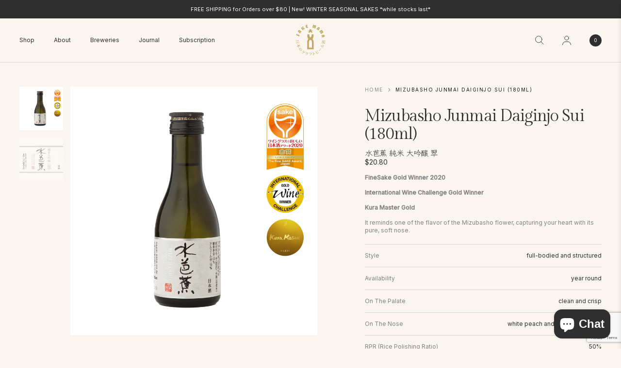

--- FILE ---
content_type: text/html; charset=utf-8
request_url: https://www.google.com/recaptcha/api2/anchor?ar=1&k=6LeTRAoeAAAAACKeCUlhSkXvVTIwv0_OgDTqgYsa&co=aHR0cHM6Ly9zYWtlbWFtYS5jb20uc2c6NDQz&hl=en&v=N67nZn4AqZkNcbeMu4prBgzg&size=invisible&anchor-ms=20000&execute-ms=30000&cb=clscod30wbc
body_size: 48544
content:
<!DOCTYPE HTML><html dir="ltr" lang="en"><head><meta http-equiv="Content-Type" content="text/html; charset=UTF-8">
<meta http-equiv="X-UA-Compatible" content="IE=edge">
<title>reCAPTCHA</title>
<style type="text/css">
/* cyrillic-ext */
@font-face {
  font-family: 'Roboto';
  font-style: normal;
  font-weight: 400;
  font-stretch: 100%;
  src: url(//fonts.gstatic.com/s/roboto/v48/KFO7CnqEu92Fr1ME7kSn66aGLdTylUAMa3GUBHMdazTgWw.woff2) format('woff2');
  unicode-range: U+0460-052F, U+1C80-1C8A, U+20B4, U+2DE0-2DFF, U+A640-A69F, U+FE2E-FE2F;
}
/* cyrillic */
@font-face {
  font-family: 'Roboto';
  font-style: normal;
  font-weight: 400;
  font-stretch: 100%;
  src: url(//fonts.gstatic.com/s/roboto/v48/KFO7CnqEu92Fr1ME7kSn66aGLdTylUAMa3iUBHMdazTgWw.woff2) format('woff2');
  unicode-range: U+0301, U+0400-045F, U+0490-0491, U+04B0-04B1, U+2116;
}
/* greek-ext */
@font-face {
  font-family: 'Roboto';
  font-style: normal;
  font-weight: 400;
  font-stretch: 100%;
  src: url(//fonts.gstatic.com/s/roboto/v48/KFO7CnqEu92Fr1ME7kSn66aGLdTylUAMa3CUBHMdazTgWw.woff2) format('woff2');
  unicode-range: U+1F00-1FFF;
}
/* greek */
@font-face {
  font-family: 'Roboto';
  font-style: normal;
  font-weight: 400;
  font-stretch: 100%;
  src: url(//fonts.gstatic.com/s/roboto/v48/KFO7CnqEu92Fr1ME7kSn66aGLdTylUAMa3-UBHMdazTgWw.woff2) format('woff2');
  unicode-range: U+0370-0377, U+037A-037F, U+0384-038A, U+038C, U+038E-03A1, U+03A3-03FF;
}
/* math */
@font-face {
  font-family: 'Roboto';
  font-style: normal;
  font-weight: 400;
  font-stretch: 100%;
  src: url(//fonts.gstatic.com/s/roboto/v48/KFO7CnqEu92Fr1ME7kSn66aGLdTylUAMawCUBHMdazTgWw.woff2) format('woff2');
  unicode-range: U+0302-0303, U+0305, U+0307-0308, U+0310, U+0312, U+0315, U+031A, U+0326-0327, U+032C, U+032F-0330, U+0332-0333, U+0338, U+033A, U+0346, U+034D, U+0391-03A1, U+03A3-03A9, U+03B1-03C9, U+03D1, U+03D5-03D6, U+03F0-03F1, U+03F4-03F5, U+2016-2017, U+2034-2038, U+203C, U+2040, U+2043, U+2047, U+2050, U+2057, U+205F, U+2070-2071, U+2074-208E, U+2090-209C, U+20D0-20DC, U+20E1, U+20E5-20EF, U+2100-2112, U+2114-2115, U+2117-2121, U+2123-214F, U+2190, U+2192, U+2194-21AE, U+21B0-21E5, U+21F1-21F2, U+21F4-2211, U+2213-2214, U+2216-22FF, U+2308-230B, U+2310, U+2319, U+231C-2321, U+2336-237A, U+237C, U+2395, U+239B-23B7, U+23D0, U+23DC-23E1, U+2474-2475, U+25AF, U+25B3, U+25B7, U+25BD, U+25C1, U+25CA, U+25CC, U+25FB, U+266D-266F, U+27C0-27FF, U+2900-2AFF, U+2B0E-2B11, U+2B30-2B4C, U+2BFE, U+3030, U+FF5B, U+FF5D, U+1D400-1D7FF, U+1EE00-1EEFF;
}
/* symbols */
@font-face {
  font-family: 'Roboto';
  font-style: normal;
  font-weight: 400;
  font-stretch: 100%;
  src: url(//fonts.gstatic.com/s/roboto/v48/KFO7CnqEu92Fr1ME7kSn66aGLdTylUAMaxKUBHMdazTgWw.woff2) format('woff2');
  unicode-range: U+0001-000C, U+000E-001F, U+007F-009F, U+20DD-20E0, U+20E2-20E4, U+2150-218F, U+2190, U+2192, U+2194-2199, U+21AF, U+21E6-21F0, U+21F3, U+2218-2219, U+2299, U+22C4-22C6, U+2300-243F, U+2440-244A, U+2460-24FF, U+25A0-27BF, U+2800-28FF, U+2921-2922, U+2981, U+29BF, U+29EB, U+2B00-2BFF, U+4DC0-4DFF, U+FFF9-FFFB, U+10140-1018E, U+10190-1019C, U+101A0, U+101D0-101FD, U+102E0-102FB, U+10E60-10E7E, U+1D2C0-1D2D3, U+1D2E0-1D37F, U+1F000-1F0FF, U+1F100-1F1AD, U+1F1E6-1F1FF, U+1F30D-1F30F, U+1F315, U+1F31C, U+1F31E, U+1F320-1F32C, U+1F336, U+1F378, U+1F37D, U+1F382, U+1F393-1F39F, U+1F3A7-1F3A8, U+1F3AC-1F3AF, U+1F3C2, U+1F3C4-1F3C6, U+1F3CA-1F3CE, U+1F3D4-1F3E0, U+1F3ED, U+1F3F1-1F3F3, U+1F3F5-1F3F7, U+1F408, U+1F415, U+1F41F, U+1F426, U+1F43F, U+1F441-1F442, U+1F444, U+1F446-1F449, U+1F44C-1F44E, U+1F453, U+1F46A, U+1F47D, U+1F4A3, U+1F4B0, U+1F4B3, U+1F4B9, U+1F4BB, U+1F4BF, U+1F4C8-1F4CB, U+1F4D6, U+1F4DA, U+1F4DF, U+1F4E3-1F4E6, U+1F4EA-1F4ED, U+1F4F7, U+1F4F9-1F4FB, U+1F4FD-1F4FE, U+1F503, U+1F507-1F50B, U+1F50D, U+1F512-1F513, U+1F53E-1F54A, U+1F54F-1F5FA, U+1F610, U+1F650-1F67F, U+1F687, U+1F68D, U+1F691, U+1F694, U+1F698, U+1F6AD, U+1F6B2, U+1F6B9-1F6BA, U+1F6BC, U+1F6C6-1F6CF, U+1F6D3-1F6D7, U+1F6E0-1F6EA, U+1F6F0-1F6F3, U+1F6F7-1F6FC, U+1F700-1F7FF, U+1F800-1F80B, U+1F810-1F847, U+1F850-1F859, U+1F860-1F887, U+1F890-1F8AD, U+1F8B0-1F8BB, U+1F8C0-1F8C1, U+1F900-1F90B, U+1F93B, U+1F946, U+1F984, U+1F996, U+1F9E9, U+1FA00-1FA6F, U+1FA70-1FA7C, U+1FA80-1FA89, U+1FA8F-1FAC6, U+1FACE-1FADC, U+1FADF-1FAE9, U+1FAF0-1FAF8, U+1FB00-1FBFF;
}
/* vietnamese */
@font-face {
  font-family: 'Roboto';
  font-style: normal;
  font-weight: 400;
  font-stretch: 100%;
  src: url(//fonts.gstatic.com/s/roboto/v48/KFO7CnqEu92Fr1ME7kSn66aGLdTylUAMa3OUBHMdazTgWw.woff2) format('woff2');
  unicode-range: U+0102-0103, U+0110-0111, U+0128-0129, U+0168-0169, U+01A0-01A1, U+01AF-01B0, U+0300-0301, U+0303-0304, U+0308-0309, U+0323, U+0329, U+1EA0-1EF9, U+20AB;
}
/* latin-ext */
@font-face {
  font-family: 'Roboto';
  font-style: normal;
  font-weight: 400;
  font-stretch: 100%;
  src: url(//fonts.gstatic.com/s/roboto/v48/KFO7CnqEu92Fr1ME7kSn66aGLdTylUAMa3KUBHMdazTgWw.woff2) format('woff2');
  unicode-range: U+0100-02BA, U+02BD-02C5, U+02C7-02CC, U+02CE-02D7, U+02DD-02FF, U+0304, U+0308, U+0329, U+1D00-1DBF, U+1E00-1E9F, U+1EF2-1EFF, U+2020, U+20A0-20AB, U+20AD-20C0, U+2113, U+2C60-2C7F, U+A720-A7FF;
}
/* latin */
@font-face {
  font-family: 'Roboto';
  font-style: normal;
  font-weight: 400;
  font-stretch: 100%;
  src: url(//fonts.gstatic.com/s/roboto/v48/KFO7CnqEu92Fr1ME7kSn66aGLdTylUAMa3yUBHMdazQ.woff2) format('woff2');
  unicode-range: U+0000-00FF, U+0131, U+0152-0153, U+02BB-02BC, U+02C6, U+02DA, U+02DC, U+0304, U+0308, U+0329, U+2000-206F, U+20AC, U+2122, U+2191, U+2193, U+2212, U+2215, U+FEFF, U+FFFD;
}
/* cyrillic-ext */
@font-face {
  font-family: 'Roboto';
  font-style: normal;
  font-weight: 500;
  font-stretch: 100%;
  src: url(//fonts.gstatic.com/s/roboto/v48/KFO7CnqEu92Fr1ME7kSn66aGLdTylUAMa3GUBHMdazTgWw.woff2) format('woff2');
  unicode-range: U+0460-052F, U+1C80-1C8A, U+20B4, U+2DE0-2DFF, U+A640-A69F, U+FE2E-FE2F;
}
/* cyrillic */
@font-face {
  font-family: 'Roboto';
  font-style: normal;
  font-weight: 500;
  font-stretch: 100%;
  src: url(//fonts.gstatic.com/s/roboto/v48/KFO7CnqEu92Fr1ME7kSn66aGLdTylUAMa3iUBHMdazTgWw.woff2) format('woff2');
  unicode-range: U+0301, U+0400-045F, U+0490-0491, U+04B0-04B1, U+2116;
}
/* greek-ext */
@font-face {
  font-family: 'Roboto';
  font-style: normal;
  font-weight: 500;
  font-stretch: 100%;
  src: url(//fonts.gstatic.com/s/roboto/v48/KFO7CnqEu92Fr1ME7kSn66aGLdTylUAMa3CUBHMdazTgWw.woff2) format('woff2');
  unicode-range: U+1F00-1FFF;
}
/* greek */
@font-face {
  font-family: 'Roboto';
  font-style: normal;
  font-weight: 500;
  font-stretch: 100%;
  src: url(//fonts.gstatic.com/s/roboto/v48/KFO7CnqEu92Fr1ME7kSn66aGLdTylUAMa3-UBHMdazTgWw.woff2) format('woff2');
  unicode-range: U+0370-0377, U+037A-037F, U+0384-038A, U+038C, U+038E-03A1, U+03A3-03FF;
}
/* math */
@font-face {
  font-family: 'Roboto';
  font-style: normal;
  font-weight: 500;
  font-stretch: 100%;
  src: url(//fonts.gstatic.com/s/roboto/v48/KFO7CnqEu92Fr1ME7kSn66aGLdTylUAMawCUBHMdazTgWw.woff2) format('woff2');
  unicode-range: U+0302-0303, U+0305, U+0307-0308, U+0310, U+0312, U+0315, U+031A, U+0326-0327, U+032C, U+032F-0330, U+0332-0333, U+0338, U+033A, U+0346, U+034D, U+0391-03A1, U+03A3-03A9, U+03B1-03C9, U+03D1, U+03D5-03D6, U+03F0-03F1, U+03F4-03F5, U+2016-2017, U+2034-2038, U+203C, U+2040, U+2043, U+2047, U+2050, U+2057, U+205F, U+2070-2071, U+2074-208E, U+2090-209C, U+20D0-20DC, U+20E1, U+20E5-20EF, U+2100-2112, U+2114-2115, U+2117-2121, U+2123-214F, U+2190, U+2192, U+2194-21AE, U+21B0-21E5, U+21F1-21F2, U+21F4-2211, U+2213-2214, U+2216-22FF, U+2308-230B, U+2310, U+2319, U+231C-2321, U+2336-237A, U+237C, U+2395, U+239B-23B7, U+23D0, U+23DC-23E1, U+2474-2475, U+25AF, U+25B3, U+25B7, U+25BD, U+25C1, U+25CA, U+25CC, U+25FB, U+266D-266F, U+27C0-27FF, U+2900-2AFF, U+2B0E-2B11, U+2B30-2B4C, U+2BFE, U+3030, U+FF5B, U+FF5D, U+1D400-1D7FF, U+1EE00-1EEFF;
}
/* symbols */
@font-face {
  font-family: 'Roboto';
  font-style: normal;
  font-weight: 500;
  font-stretch: 100%;
  src: url(//fonts.gstatic.com/s/roboto/v48/KFO7CnqEu92Fr1ME7kSn66aGLdTylUAMaxKUBHMdazTgWw.woff2) format('woff2');
  unicode-range: U+0001-000C, U+000E-001F, U+007F-009F, U+20DD-20E0, U+20E2-20E4, U+2150-218F, U+2190, U+2192, U+2194-2199, U+21AF, U+21E6-21F0, U+21F3, U+2218-2219, U+2299, U+22C4-22C6, U+2300-243F, U+2440-244A, U+2460-24FF, U+25A0-27BF, U+2800-28FF, U+2921-2922, U+2981, U+29BF, U+29EB, U+2B00-2BFF, U+4DC0-4DFF, U+FFF9-FFFB, U+10140-1018E, U+10190-1019C, U+101A0, U+101D0-101FD, U+102E0-102FB, U+10E60-10E7E, U+1D2C0-1D2D3, U+1D2E0-1D37F, U+1F000-1F0FF, U+1F100-1F1AD, U+1F1E6-1F1FF, U+1F30D-1F30F, U+1F315, U+1F31C, U+1F31E, U+1F320-1F32C, U+1F336, U+1F378, U+1F37D, U+1F382, U+1F393-1F39F, U+1F3A7-1F3A8, U+1F3AC-1F3AF, U+1F3C2, U+1F3C4-1F3C6, U+1F3CA-1F3CE, U+1F3D4-1F3E0, U+1F3ED, U+1F3F1-1F3F3, U+1F3F5-1F3F7, U+1F408, U+1F415, U+1F41F, U+1F426, U+1F43F, U+1F441-1F442, U+1F444, U+1F446-1F449, U+1F44C-1F44E, U+1F453, U+1F46A, U+1F47D, U+1F4A3, U+1F4B0, U+1F4B3, U+1F4B9, U+1F4BB, U+1F4BF, U+1F4C8-1F4CB, U+1F4D6, U+1F4DA, U+1F4DF, U+1F4E3-1F4E6, U+1F4EA-1F4ED, U+1F4F7, U+1F4F9-1F4FB, U+1F4FD-1F4FE, U+1F503, U+1F507-1F50B, U+1F50D, U+1F512-1F513, U+1F53E-1F54A, U+1F54F-1F5FA, U+1F610, U+1F650-1F67F, U+1F687, U+1F68D, U+1F691, U+1F694, U+1F698, U+1F6AD, U+1F6B2, U+1F6B9-1F6BA, U+1F6BC, U+1F6C6-1F6CF, U+1F6D3-1F6D7, U+1F6E0-1F6EA, U+1F6F0-1F6F3, U+1F6F7-1F6FC, U+1F700-1F7FF, U+1F800-1F80B, U+1F810-1F847, U+1F850-1F859, U+1F860-1F887, U+1F890-1F8AD, U+1F8B0-1F8BB, U+1F8C0-1F8C1, U+1F900-1F90B, U+1F93B, U+1F946, U+1F984, U+1F996, U+1F9E9, U+1FA00-1FA6F, U+1FA70-1FA7C, U+1FA80-1FA89, U+1FA8F-1FAC6, U+1FACE-1FADC, U+1FADF-1FAE9, U+1FAF0-1FAF8, U+1FB00-1FBFF;
}
/* vietnamese */
@font-face {
  font-family: 'Roboto';
  font-style: normal;
  font-weight: 500;
  font-stretch: 100%;
  src: url(//fonts.gstatic.com/s/roboto/v48/KFO7CnqEu92Fr1ME7kSn66aGLdTylUAMa3OUBHMdazTgWw.woff2) format('woff2');
  unicode-range: U+0102-0103, U+0110-0111, U+0128-0129, U+0168-0169, U+01A0-01A1, U+01AF-01B0, U+0300-0301, U+0303-0304, U+0308-0309, U+0323, U+0329, U+1EA0-1EF9, U+20AB;
}
/* latin-ext */
@font-face {
  font-family: 'Roboto';
  font-style: normal;
  font-weight: 500;
  font-stretch: 100%;
  src: url(//fonts.gstatic.com/s/roboto/v48/KFO7CnqEu92Fr1ME7kSn66aGLdTylUAMa3KUBHMdazTgWw.woff2) format('woff2');
  unicode-range: U+0100-02BA, U+02BD-02C5, U+02C7-02CC, U+02CE-02D7, U+02DD-02FF, U+0304, U+0308, U+0329, U+1D00-1DBF, U+1E00-1E9F, U+1EF2-1EFF, U+2020, U+20A0-20AB, U+20AD-20C0, U+2113, U+2C60-2C7F, U+A720-A7FF;
}
/* latin */
@font-face {
  font-family: 'Roboto';
  font-style: normal;
  font-weight: 500;
  font-stretch: 100%;
  src: url(//fonts.gstatic.com/s/roboto/v48/KFO7CnqEu92Fr1ME7kSn66aGLdTylUAMa3yUBHMdazQ.woff2) format('woff2');
  unicode-range: U+0000-00FF, U+0131, U+0152-0153, U+02BB-02BC, U+02C6, U+02DA, U+02DC, U+0304, U+0308, U+0329, U+2000-206F, U+20AC, U+2122, U+2191, U+2193, U+2212, U+2215, U+FEFF, U+FFFD;
}
/* cyrillic-ext */
@font-face {
  font-family: 'Roboto';
  font-style: normal;
  font-weight: 900;
  font-stretch: 100%;
  src: url(//fonts.gstatic.com/s/roboto/v48/KFO7CnqEu92Fr1ME7kSn66aGLdTylUAMa3GUBHMdazTgWw.woff2) format('woff2');
  unicode-range: U+0460-052F, U+1C80-1C8A, U+20B4, U+2DE0-2DFF, U+A640-A69F, U+FE2E-FE2F;
}
/* cyrillic */
@font-face {
  font-family: 'Roboto';
  font-style: normal;
  font-weight: 900;
  font-stretch: 100%;
  src: url(//fonts.gstatic.com/s/roboto/v48/KFO7CnqEu92Fr1ME7kSn66aGLdTylUAMa3iUBHMdazTgWw.woff2) format('woff2');
  unicode-range: U+0301, U+0400-045F, U+0490-0491, U+04B0-04B1, U+2116;
}
/* greek-ext */
@font-face {
  font-family: 'Roboto';
  font-style: normal;
  font-weight: 900;
  font-stretch: 100%;
  src: url(//fonts.gstatic.com/s/roboto/v48/KFO7CnqEu92Fr1ME7kSn66aGLdTylUAMa3CUBHMdazTgWw.woff2) format('woff2');
  unicode-range: U+1F00-1FFF;
}
/* greek */
@font-face {
  font-family: 'Roboto';
  font-style: normal;
  font-weight: 900;
  font-stretch: 100%;
  src: url(//fonts.gstatic.com/s/roboto/v48/KFO7CnqEu92Fr1ME7kSn66aGLdTylUAMa3-UBHMdazTgWw.woff2) format('woff2');
  unicode-range: U+0370-0377, U+037A-037F, U+0384-038A, U+038C, U+038E-03A1, U+03A3-03FF;
}
/* math */
@font-face {
  font-family: 'Roboto';
  font-style: normal;
  font-weight: 900;
  font-stretch: 100%;
  src: url(//fonts.gstatic.com/s/roboto/v48/KFO7CnqEu92Fr1ME7kSn66aGLdTylUAMawCUBHMdazTgWw.woff2) format('woff2');
  unicode-range: U+0302-0303, U+0305, U+0307-0308, U+0310, U+0312, U+0315, U+031A, U+0326-0327, U+032C, U+032F-0330, U+0332-0333, U+0338, U+033A, U+0346, U+034D, U+0391-03A1, U+03A3-03A9, U+03B1-03C9, U+03D1, U+03D5-03D6, U+03F0-03F1, U+03F4-03F5, U+2016-2017, U+2034-2038, U+203C, U+2040, U+2043, U+2047, U+2050, U+2057, U+205F, U+2070-2071, U+2074-208E, U+2090-209C, U+20D0-20DC, U+20E1, U+20E5-20EF, U+2100-2112, U+2114-2115, U+2117-2121, U+2123-214F, U+2190, U+2192, U+2194-21AE, U+21B0-21E5, U+21F1-21F2, U+21F4-2211, U+2213-2214, U+2216-22FF, U+2308-230B, U+2310, U+2319, U+231C-2321, U+2336-237A, U+237C, U+2395, U+239B-23B7, U+23D0, U+23DC-23E1, U+2474-2475, U+25AF, U+25B3, U+25B7, U+25BD, U+25C1, U+25CA, U+25CC, U+25FB, U+266D-266F, U+27C0-27FF, U+2900-2AFF, U+2B0E-2B11, U+2B30-2B4C, U+2BFE, U+3030, U+FF5B, U+FF5D, U+1D400-1D7FF, U+1EE00-1EEFF;
}
/* symbols */
@font-face {
  font-family: 'Roboto';
  font-style: normal;
  font-weight: 900;
  font-stretch: 100%;
  src: url(//fonts.gstatic.com/s/roboto/v48/KFO7CnqEu92Fr1ME7kSn66aGLdTylUAMaxKUBHMdazTgWw.woff2) format('woff2');
  unicode-range: U+0001-000C, U+000E-001F, U+007F-009F, U+20DD-20E0, U+20E2-20E4, U+2150-218F, U+2190, U+2192, U+2194-2199, U+21AF, U+21E6-21F0, U+21F3, U+2218-2219, U+2299, U+22C4-22C6, U+2300-243F, U+2440-244A, U+2460-24FF, U+25A0-27BF, U+2800-28FF, U+2921-2922, U+2981, U+29BF, U+29EB, U+2B00-2BFF, U+4DC0-4DFF, U+FFF9-FFFB, U+10140-1018E, U+10190-1019C, U+101A0, U+101D0-101FD, U+102E0-102FB, U+10E60-10E7E, U+1D2C0-1D2D3, U+1D2E0-1D37F, U+1F000-1F0FF, U+1F100-1F1AD, U+1F1E6-1F1FF, U+1F30D-1F30F, U+1F315, U+1F31C, U+1F31E, U+1F320-1F32C, U+1F336, U+1F378, U+1F37D, U+1F382, U+1F393-1F39F, U+1F3A7-1F3A8, U+1F3AC-1F3AF, U+1F3C2, U+1F3C4-1F3C6, U+1F3CA-1F3CE, U+1F3D4-1F3E0, U+1F3ED, U+1F3F1-1F3F3, U+1F3F5-1F3F7, U+1F408, U+1F415, U+1F41F, U+1F426, U+1F43F, U+1F441-1F442, U+1F444, U+1F446-1F449, U+1F44C-1F44E, U+1F453, U+1F46A, U+1F47D, U+1F4A3, U+1F4B0, U+1F4B3, U+1F4B9, U+1F4BB, U+1F4BF, U+1F4C8-1F4CB, U+1F4D6, U+1F4DA, U+1F4DF, U+1F4E3-1F4E6, U+1F4EA-1F4ED, U+1F4F7, U+1F4F9-1F4FB, U+1F4FD-1F4FE, U+1F503, U+1F507-1F50B, U+1F50D, U+1F512-1F513, U+1F53E-1F54A, U+1F54F-1F5FA, U+1F610, U+1F650-1F67F, U+1F687, U+1F68D, U+1F691, U+1F694, U+1F698, U+1F6AD, U+1F6B2, U+1F6B9-1F6BA, U+1F6BC, U+1F6C6-1F6CF, U+1F6D3-1F6D7, U+1F6E0-1F6EA, U+1F6F0-1F6F3, U+1F6F7-1F6FC, U+1F700-1F7FF, U+1F800-1F80B, U+1F810-1F847, U+1F850-1F859, U+1F860-1F887, U+1F890-1F8AD, U+1F8B0-1F8BB, U+1F8C0-1F8C1, U+1F900-1F90B, U+1F93B, U+1F946, U+1F984, U+1F996, U+1F9E9, U+1FA00-1FA6F, U+1FA70-1FA7C, U+1FA80-1FA89, U+1FA8F-1FAC6, U+1FACE-1FADC, U+1FADF-1FAE9, U+1FAF0-1FAF8, U+1FB00-1FBFF;
}
/* vietnamese */
@font-face {
  font-family: 'Roboto';
  font-style: normal;
  font-weight: 900;
  font-stretch: 100%;
  src: url(//fonts.gstatic.com/s/roboto/v48/KFO7CnqEu92Fr1ME7kSn66aGLdTylUAMa3OUBHMdazTgWw.woff2) format('woff2');
  unicode-range: U+0102-0103, U+0110-0111, U+0128-0129, U+0168-0169, U+01A0-01A1, U+01AF-01B0, U+0300-0301, U+0303-0304, U+0308-0309, U+0323, U+0329, U+1EA0-1EF9, U+20AB;
}
/* latin-ext */
@font-face {
  font-family: 'Roboto';
  font-style: normal;
  font-weight: 900;
  font-stretch: 100%;
  src: url(//fonts.gstatic.com/s/roboto/v48/KFO7CnqEu92Fr1ME7kSn66aGLdTylUAMa3KUBHMdazTgWw.woff2) format('woff2');
  unicode-range: U+0100-02BA, U+02BD-02C5, U+02C7-02CC, U+02CE-02D7, U+02DD-02FF, U+0304, U+0308, U+0329, U+1D00-1DBF, U+1E00-1E9F, U+1EF2-1EFF, U+2020, U+20A0-20AB, U+20AD-20C0, U+2113, U+2C60-2C7F, U+A720-A7FF;
}
/* latin */
@font-face {
  font-family: 'Roboto';
  font-style: normal;
  font-weight: 900;
  font-stretch: 100%;
  src: url(//fonts.gstatic.com/s/roboto/v48/KFO7CnqEu92Fr1ME7kSn66aGLdTylUAMa3yUBHMdazQ.woff2) format('woff2');
  unicode-range: U+0000-00FF, U+0131, U+0152-0153, U+02BB-02BC, U+02C6, U+02DA, U+02DC, U+0304, U+0308, U+0329, U+2000-206F, U+20AC, U+2122, U+2191, U+2193, U+2212, U+2215, U+FEFF, U+FFFD;
}

</style>
<link rel="stylesheet" type="text/css" href="https://www.gstatic.com/recaptcha/releases/N67nZn4AqZkNcbeMu4prBgzg/styles__ltr.css">
<script nonce="jfvSS7mmaUpiDd6itNF1Zg" type="text/javascript">window['__recaptcha_api'] = 'https://www.google.com/recaptcha/api2/';</script>
<script type="text/javascript" src="https://www.gstatic.com/recaptcha/releases/N67nZn4AqZkNcbeMu4prBgzg/recaptcha__en.js" nonce="jfvSS7mmaUpiDd6itNF1Zg">
      
    </script></head>
<body><div id="rc-anchor-alert" class="rc-anchor-alert"></div>
<input type="hidden" id="recaptcha-token" value="[base64]">
<script type="text/javascript" nonce="jfvSS7mmaUpiDd6itNF1Zg">
      recaptcha.anchor.Main.init("[\x22ainput\x22,[\x22bgdata\x22,\x22\x22,\[base64]/[base64]/MjU1Ong/[base64]/[base64]/[base64]/[base64]/[base64]/[base64]/[base64]/[base64]/[base64]/[base64]/[base64]/[base64]/[base64]/[base64]/[base64]\\u003d\x22,\[base64]\\u003d\x22,\x22w4/ChhXDuFIXMsO/wqBfVsO/w5DDtMK1wqtZO30DwrXClMOWbgZMVjHCqAQfY8OOW8KcKVZTw7rDsz7DqcK4fcONYMKnNcO3YMKMJ8OjwpdJwpxCCgDDgA8jKGnDgxHDvgEDwo8uASRHRTU1DxfCvsKoasOPCsK9w5zDoS/CmQzDrMOKwozDrWxEw6zCu8O7w4Q+JMKeZsOSwp/CoDzCkB7DhD8qZMK1YG/DnQ5/KsKIw6kSw4VYecK6ahggw5rCpDt1byQ3w4PDhsKlJS/ChsOiwobDi8OMw6s3G1ZuwrjCvMKyw7teP8KDw5PDg8KEJ8Kqw7LCocK2wqDCslU+EsKGwoZRw7R6IsKrwrjCmcKWPxXCicOXXAXCkMKzDD/Cr8KgwqXCnEzDpBXClsOZwp1Kw5vCt8OqJ1jDqyrCv0TDqMOpwq3DsD3DsmMxw6AkLMOGT8Oiw6jDgBHDuBDDgwLDih9UBkUDwo0IwpvClSQwXsOnC8OZw5VDWw8Swr4WXGbDiyLDq8OJw6rDs8KDwrQEwr9Ow4pfTsOtwrYnwqLDosKdw5Imw5/[base64]/CqxpdBMKJacK6WsKUXMK+w6J0QsKUZVFuwr9CI8KOw6bDoAkMIEtheWE8w5TDsMK5w4YueMOOFA8aeBxgcsK4I0tSDC9dBSpBwpQ+Z8ONw7cgwoLCn8ONwqxBdT5FM8Kkw5h1wp7DtcO2TcOMU8Olw5/CqcK3P1gIwonCp8KCKsKwd8KqwrvCmMOaw4pkWWswfcOIRRtKL0Qjw5rCisKreGhpVnNEC8K9wpxEw6l8w5YAwqY/w6PCkFAqBcOyw54dVMOFwq/DmAI/w4XDl3jClcKMd0rCv8OqVTgUw75uw51Nw6BaV8KAf8OnK33ChcO5H8KgXzIVZsOBwrY5w6ZhL8OsbFApwpXCoWwyCcKNFkvDmm/DmsKdw7nCmWldbMKqJcK9KCrDl8OSPQbCr8ObX0zCj8KNSVzDosKcKyLChhfDlyDCtwvDnXjDrCEhwovCssO/RcKOw6ojwoRZwpjCvMKBL1FJIQpJwoPDhMK+w5YcwobCtkjCgBEkAlrCisK/[base64]/[base64]/Du8OCRsOIJcOtw5tJwpBvJsOuDzU3w7TCimAuw4DClG8bw6rDrQ3CllMRwq3CqMO3wokKGyHDpMKVwqdeacKEXcKmwpNSGcOAYhUBXH7CusKxWcKOZ8OSLS5KSsOEM8KUHXxnNCvDpcOrw4VCW8OGQ3IgHHBzw6nCrMOoCXbDnTXDlXHDnivCn8KewogrNMKJwp/[base64]/CvcKTwqXDk2F+w6VddMOXw4EsIcKLwqlxwrhAB39aZEXDnidCXHFkw5hNwr/DkMKvwo3DtStBwrlewpYrEGkswrTDtsO/[base64]/CmsOGw5/CmsOaw4JqEMKKwrFBFsKMw7DCkW7CocO8wp3DhVJiw6PCv07Cn27CrcKNfCnDgENsw4/Dmy8Sw4HDnsKvw7jDvh3CvsORw5V0wobDmRLCjcOmNkcBw4TDlCrDicK5ZMKrRcOoLQ7Cl39wMsK2XMOsCj7CoMOAwotGBWHDvVgnb8Khw4PDvMK1DsOgNcOCMsKjw6jCrxDDgxPDpcKlV8Kmwo1+wo7DkQ06dE/DoErCoXBOc39mw5/DplTCp8K5HznCs8O4eMK9QsKKV0nCs8KhwpLDucKgIRbCqkTDozMfw4PCpsOTw5/CmsKnw71xQhzDosK3wrZ0LMOgw4rDpzbDisOawrfDpE4sacOVwoA9CMKDwqPCsWZsIF/Dpnslw7HDhMKLw7AAWz7Cug9hw7XCl24DOmLDo31PY8Oswr55JcOEcW5Rw7HCqMKkw5PCh8Ohw6XDgVzDlMOVw63CuBHDtMOBw53DncK9w7MFSyDDvMK4wqLDgMOPEkwKLWvDucO7w7giXsOrecOxw5ZKI8Kiw5tCwpPCn8O+w43Dq8KFwojCn1/DpzvCj3TDnsOkF8K5dMOqeMOdwr3Dk8OVDFbCtF9LwpcnwrQxwq/ChsKXwotcwpLChGs9XFAHwptsw67CrRvDpUlDwpnDowNyKE/Di1BZwqrDqD7DsMODektvNsOQw6nDtMKdw784PsKbw5vDizTCsXrDv28lw6RLR1sow6JNwrYjw7h8EMOhLwPCkMOGeAfCk3XCjC/Co8KJDjtow7LCgcO3VRzDtcOYRsKfwp4wd8O/w4kmWVtfUVIxwoPCpsK2TcKBw7DCjsO6IMKXw4RyAcOhL3fCpWDDkGrCtMKQwpzCnRUbwpYZLsKtLMKuGsK+Q8OldynCnMOkw5cKcTLDtT8/w6rCgiIgw79ZaCRIw6BxwoZOw57CvsKqWsKGbjcHw7ozLMKOwqPCtsK8ckDClj4gw7BtwpzDmsKFAC/[base64]/Ds8OHw4bCl8OBwqHDgAc/w5HDncOAE8KZwpJbR8OmV8Oqw7pCBsKbwoA8f8KZw7PClAc3KgTCtsOVbzsPw5xWw4bCgcKHFsK/woNzw67CusO1D3onCcK4BMO6w5rCkl3CvsOUw5vCvMO/IcKCwoPDncKxHynCrcOkEMONwpYjChMaAcOWw5NnPsOdwoPCoXHDmsKRQS/[base64]/DnXtbHxpzFsOSw6bDssO9CcK/e8O1RMO1NiJZekBpB8K1wqZlX3rDrMKgwqfDpmQkw6zCqnpJNcKkcS3Dl8K+w5TDv8O+dwpjH8OQaHvCsBQ+w4PCkcKGBsOew4nDijzCixzDrUfDnRvCucOew7XDv8KHw4Ycwr7ClnnDsMK2ZCJ6w70mwq3DvsOtwq/CpcOPwoV6wrvDq8K7D27CsWTCjwwhTMOrXMKERlF0LFXDt30DwqQ4wrTDv2A0wqMJw45cPBvDncKvwqXDvcKTfcOAMcKJQFfCvg3CulXCncOSd0DCrsKwKR0/woHChXTCncKBwo3DohHDkSoZwp9VVsOqaEoiwpwNFRzCrsKZw4Vyw5Q1XC/DilliwoolwpjDsW3Dg8Kmw55YKB/Dtj7CkcKiCcKAw7F2w7oCPsOtw7jDmW3DpQTCscKIZMOZeW/DmQF3DcOROT4Vw4fCqMKgbjTDm8Krw7UabC3DscKzw5DDicOYwp9UWHjCuhPCoMKJLD9DK8OgQMKhw6TCosOvKBEmw5law4PChsOUKcOqUsK/wrUIfS3DiEhPRsOuw4lqw4PDsMOQa8KlwqrDgiNBeUbDvMKNw7TClSPDmcOZS8OOMMKdYQ/DqsOzwq7Dk8OQwqTDgsKMAiHDrTlKwogKUcOiIMOCWl7DnBwMYQAow7bCiFREdEZDJMKvAMKKwp4SwrRXSMKaEDPDqUTDisKBbUHDmQxFSMKFwr7Ch3fDvcOlw4ZNRVnCqsOiwoHDrHB1w6PCpULDlcK7w7fCtgbCh03CmMKnwoxqEcOuRsOpw7tgSQ/CmWIAUcOfwp4GwozDj13DtU3DssORwobDpXvCqMKgwp7DiMKPTiZWCsKBwpLCq8OBYlvDtVbCksK8X1jClcKxV8OpwqDDiFPCiMO0w6LCmydlw4otw5DCosOKwrHCo0h/XjTCjlDDvsKoI8KvEwVeGBk6aMOvwpJUwqbCh14Ow5FTwpFMPBVgw7s1KwbCsWDDhzwnwq5zw5zCpcK/Z8KTIx8EwpTCmMOmMQRywokmw5ZOJCPDtcOzwoYnUcKlw5rDiDpEasO2wrLCphYOwoBKVsOHGi3CpErCscO0w4tlw6/CpMKOwp/[base64]/Dt8OOb2tbwrAtwpc8wp7DvyEswoRbw6bDucOOAMKCwo/CjFjCgMO2OQERJ8KRw6vCvic9Iw7Ch2bDkRURwqTDhsK5OQnCuB9tF8OowqXCr1TDt8ORw4Rbw6VBchl0AmV2w77ChsKHw6JjJz/DujXDusKzw5/DnSLCq8OvZzPCksKuO8KeFsKVwqrCvVfCjMOMw5jDrADDmcOnwprDlMORw5Ncw5YfZMOzTB3CgMKGwobCuWPCvcOkw5TDkSUQEMK8w7LDjyfCh3jCrcKqMBTDvDzCqMOJRmzCmEISfsKZwpPCmQ0waCjCiMKLw700Q1crwo/DoxnDk1krAkNww4DCqQE7bWFFOgHCvFB+w4nDolzCvS3DnMKwwp/CmnU+wp93YsOqwpPDgMKPwo3DlmsEw7BDw5HDgsOEQk4uwqLDi8OfwrvCtwLCvMObAjJcw71laS0Ow53DpDM2w6JEw7wMQMO/WQMiwpB+OMOcw6kzMcOwwobDtMOawpVJw7/CsMOLAMK0w6/[base64]/w5bDnMOPwrvCmMKzwqXDrgM0wozChcODw7RdC8K4wpAhw6/Dtl3Cu8Kwwo3DunETwqxYwq/Cj1TCrsKPwqZ4fsOBwoXDpMOFVwXCkTlvw6zCuit/T8OdwrI6Sl/[base64]/DosK+wosvUyFyw5gNw5dfH8KSTwLCmcOXwqPCuwMnLsOuwoEnwoI3KsKfPcOywqloHEIEH8KawrzCnTXDhiIXwpJIw7rCqMKAw6pOAVXCsEdZw6AjwrHDl8KIYX4xwp/ChUMeHkUsw7HDm8OGR8OUw4rDr8OAw6nDsMOnwooywpwDHRtmc8Ocwo7DkyRqw4nDhcKxQ8KkwpnDtsKwwofCscOGw6LDg8OwwoDDkTLDiSnCn8KIwpg9VMOGwoEnEnXDnQYvEz/DlMOhWsKzWsOpwqTClDsbfMOsNGjCicOvfsOEw7B4wph3wqVgHMKEwodIKMOUUS1pwo5Sw6PDpmHDhEFtPHjCkW7Dtj1Xw4owwqnCj2AXw7PDgMK/[base64]/ChsKleV5/w4ZHw4DCq0wzfsO7VcOCd8ODScOuwr/Dl1PDqcOww5zDglUVLMKZD8OXIEDDjSxaY8KKdsK9wqDDgGIebiHDl8KowpTDj8K0wpo2HFvDjzXCvwQYLFdiwqQMGcOpw5vDosK3wpvDgcOHw5rCt8OnDMKdw6wYDsKNOAs6dUTCq8OXw5F/wrYWwpk+UcOwwqfDuTRrwrsOTnNxwpZBwqpOG8K0bcODw43DlsOYw7JXw4PDnsO8wrLDu8OXZx/DhyjDpj48djZSImnCh8OSWMK8Y8KeEMOANsOwQMOQJ8Kuw5vCg11yUMKTVXMfw7vCswLCqsOZworCoRfDiT4Lw6MPwoTCg20kw4HDp8KxwpnCtjzDulbDvWHCunUbwqzCr2wNaMKlUR/Cl8OPOMKcwqzCjTAyBsKSOB7DuHzCsUArw7xDw6LCrADDi17DqU3CrU1kSsOHKcKeBMK8W2HDlsO8wrZBw73DiMOcworCj8OdwrnCmsOnwpjDksOpwoI9TE17ZFjCjMKxFm1RwoMewrk9wq7Cuh/[base64]/DtTTCnWZMIRt6wpvDmBFCw4LDo8Ozw7jCpBh4F8Kmw4wow4vCj8Owe8O0MQ/CjxbCkULClTkhw71pwpzDvGdLbcOnKsKucMODw7VlImBHE0fDtMOrY0kvwoPChWPCuRfCl8O1QMOuw6kUwoRCwpMNw7XCoxjCqzFfTgEMZH7CohjDuBfDtjlpOsOcwqhzw4XDt1zChcKOwobDrMKzenfCjsKawrEIwrXCjcKvwpMUbsKzcMKpwqfCkMOdwpV/[base64]/[base64]/GycXwqkKw4lhw6AVw79fw40bw67DncORG8OOZcKBw5JGRcK5e8K8wrRmwoDCpMORw4TDjGPDvMK5RlYRb8K/wpbDpsODc8O8wpLCizsUw79Tw6VIwo3CpmHDk8KSNsOUZMOhLsObBcKbSMOaw6HDvS7DssKpw5PDp3nDq1TDuGzCsiTCpMOGw5J+ScOTDsKOCMK5w6BCw6V7wrcCw615w7gvw59oO3xeLMOLwog5w6XChwcbJygbw4/CpkEuw6gfw5Y3w6bCpcO0w5XDiXNEw4QMF8KQAcO9U8KCa8K4RW3DlhNhVBlVwrjCjsK0YMKcAiLDlsK2ZcOjw7RRwp3CtCrCmMOJwrPDqQrCuMOFwpTDqnLDrmzChsO6w5bDrMKnHMO8ScKDw7BbYsKKwqIEw7PDs8K7V8OOwp/DtHhZwpnDhRwlw7xzwpbCqBciwo7DtMO1w5FbK8KFSMOxQyrCqA9ScHsSA8ORU8Klw6pBCxTDlA7CsX7DqsONwpbDvCglw5/[base64]/Du1PCv8KZZMK5w7p5wpLCgiNyw5cHwqTCusOVKz0cw79zX8K+F8O1bCwdw6fCtcOQaSYrwrzCn0R1w5p8TcOjwqJjwqsTw69KecO9w5xRw7xGdiR/esOUwpkDwoXCn1lJb3TDpS9DwrvDg8Ogw7cQwq3CllNPf8OHU8OJa1B1wpRww4DClsOmB8Kxw5cZwoEHJMKlw6csUkttP8KAN8Kbw67DsMOJdsOkRCXDsG56PgkPUGRVw6nCrsO2M8KIOcOpw6bDsWvCs1/CgV1uwq1MwrXDo2kZYjFidcKncSV8wonClFXCrsOww69Iwp3DmMKCwovCg8OPw60GwpfDt3Vaw6fDnsK8wrHCnsKpw6/DtT9UwrAvw5nCkMOSw4vDmV7Ct8OBw4xHUAA6BX7DgmFIYDHDqx3DkShGb8KAwo/[base64]/EcKGw5BmBCrClcKyXMOdw6lXwrpjFMK4w43Dj8O6woHDhsOUVh1+Qn0ewqQWXArDpk13wpvCmz43ZnzDhsKAGwMNMGjDlsOQw65Fw4/CtGzCgFTDhwfDocOvUkl6Mm8/aFZbYcO6w6ZncRx/TcOjbsO2CMOiw5EVcWUWbHRKwrfCgcOiWHMeMArDgsKiw4YRw7fDoig3w6YhehQ3TcKAwosKZsK1ETpQwojDgMOHw7ITwo4bw5QSA8Oxw57Dh8O2J8O6P25iwpvCicOLw4vDhmvDji/Dm8Kgc8KLBk0AwpHCt8OMwqJzJCRMw63Dg1vDtsKnd8KHwqAWQQnDlTvChz9mwqh3KANKw59Vw6HDncKbMGrCtUHCksOAfDnCpyHDu8OEwqx4wo/Dq8OTKn7CtVQ5Lz3DmsOmwqPDp8OxwpxFTcO7a8KKwoc4Dzd2UcOpwpI8w7R6P08aKxoWVcO4w74EXwwXcCnDv8K7B8Oqw5fCiXPDqMOvGx/DqBzCpkp1SMOyw5khw7zCjMKYwqJTwr1Zw5RqSH43AjgIFAzDrcK+aMK0cBUUN8Onwr1mScOcwq1CU8OTMgQXwpgVMsOHwo7CvMO2QxNgwqlAw7bCjzfDtcKvw4hsABbCgMKRw5TCtwVWLcKwwq7DsE/ClsKbw5siwpMOHFnDu8Kiw47CviPCqMKHVsKGCgF3w7XCrDNGPxQSwoAHw7LChcKQw5rDu8OCwqPCs0/DhMKdwqUCwpwiwphqGMKEw4fCm27CgxPCqCFLL8KtF8KReSsRw4lKVMOOwqx0wrxYUsOBw4gxw6dfesOZw6J9IMKrOsOYw5k6w6IXCsOcwpREbANxfSNtw4k/[base64]/[base64]/[base64]/Cu8K/AcKSXk9Zw6LCr8OTwqhhwpvDokzClsOOwrPCknrCmj/DkVQxw5/[base64]/CkxTDgMKFTsKowrbClU7DtVrCvhfDui0bNMOBwrrCrDNYwrQew5rCr2FyOys6JgsuwoLDnQTCn8KEDhHCpsObQRhnwqQSwqxpwppPwrPDqmImw7zDhQTCvMOgOBrCjgs7wo3CpzQJAlzDuRstU8OEdEHCqH4pwovCqsKqwoUbNVjCi24SPcK9DMO2woTDni/CtVDDicOuXcKSw5TDhcOUw7p8RBrDkcK+FcOgw6kCM8ODw5lhwrLCicKuZ8Kzw7UKwqwzPsKFKX3Cl8Oyw5JLw5rCg8Opw7HCncKqOzPDrMKxYQvCl1jChXLCqsKawqgOIMK+C1ZFd1R/F2Nuw7jDoAlbw4nDkljDgcOEwq0kwoXCnVwZCQfDhnFmDwnDjG8+w7pbWjjCv8O5w6jChTpywrdjw4TCncOdwpjCqXrDscOqwqwnw6HCrcK8bMK3Ej82wpA/N8K1WMKFYCUdQ8KywrfCuDXDslpJw5xqLcKLwrPDmsOcw78cRcOow43CmgLCk3M3WmQfwr4nAnzCncO5w79XbA9HZAUmwq9Nw6o8F8KuEh1wwpABw69HdTvDksO/wrBJw7jDsUVpesO4OntpVMK7w43DjsONfsK4KcOdHMKFw4kQTkVQwrpjGUPCq13Co8Omw6gRwrcUwoN5OXbDtcO+RCYLw4nDuMK2w5x1wo/DtsOZwo9MfSsOw6Mxwo3ChMKGcsOowo9/cMKzw6EUEcOGw5kUDQnCnGPCiwPChcKcecOcw5LDqGtfw6cVw68wwqkGw51iw5lAwplYwrbDrzzDlzvChzjCiAdewpFSH8KpwqprMjBmETQnw6BtwrUEwqjCkUweb8K5fMOpRsOYw7nDg2FPEMO0wr7CucK4w6/Co8KQw5PCvV1zwoEjPibCl8KIwrMcVsKSX3s2wqMdOsOowpfCg2YZwpbCjmbDncOBw44WDyvDjMKUwo8BaXPDv8OxAsOAbsOuw4YKw7YdDBLDnsOtK8OhIMOkGH7Dt3UYwpzCtcO8N2/[base64]/[base64]/wpvCvcO6KcO1w6kpw7ABYkVnw7J7w55sAxxBw5Qswr7CucKowrvCksO/IF/DolXDj8Oyw50Nwqd6wplXw6I9w791wpvDqsOnb8KmKcOpbEYLwojDusKxw5PCiMOFwrxWw63CnMOFTRdsHsKfOsKBP3cNwpDDtsKmM8OkJ2kmw43Ch1HCpDlUOsK+CS1mwrbCuMKvw4PDqkVzwpsnwqbDj3vCg3/CrMONwoPCtjVDSMK5wqXClA/[base64]/[base64]/[base64]/wppSHiLCkD3CpTJ2w6fDkkbDtsO7wqIXMzN/WQRjCBoTHsOPw7kFQ0LDp8OLwozDiMOvwqjDuErDo8OFw43DrsOQw78iJHXDnXkZwpbDs8OeV8K/w7zDjgTDm38hw71SwpNiTsO9w5TCrMO+VGoxKibCnwtcwq/DtMKHw7l7cETDiFYBw6FzX8K/wqrCsUclw492c8ONwpQKwrorDS1Vwq0+LQYiEhnChMONw7wBw5PCtnBlA8KoRcKewrxtLiPCmCQgwqcyF8OHwp5WBm/DtcOFwoEMZlwXwrPCtng2KXwrwplsTsO6U8OaEyFDSsKxfTnDiXLCpyEbHQ9DdcOnw5TCkGNyw4wnAksKwqNcY0fCggDCo8OJdnF4ZsOoIcOfwppswrDDoMOzSXZLwp/[base64]/wrvDoGopE8K8H8K7TMO2w7srUSTCsWZcEXt3w7/[base64]/[base64]/CkcKAwqvCshYMHW7DnMOlw75qGVzCtsOEwot2w57Dn8O9XlB6Q8KYw7N/wrXDjMOiLsK7w7rCocKyw79HRlpEwrfCuRPCqcK4wobCoMKjCMOwwqrCjTB3w5jCiHkbwoLCslIrwrMpw5/DgmMcwr8mw6XCrMOHejPDh27CgiHChCg2w5jDmmPDjhTCskfCk8OjwpTDuAVIecOIw4zCmSdVw7XDnT3DvwvDjcKaXMKVb0HChMOzw7vDjVPCqAUPw48cwrDDgMK0C8OdR8OXccKfwo9ew7ZywpA4wqsrw7vDnUrDkcO5wqvDrcKBw7/DksOxw49ifyvDqltAw6wmFcOcwrNvdcOVYScNw6ELw4F/wqbDgmDCnAvDm1jDqWobAg9zKsKvIxHCn8O9woV8L8OwHcONw5vCmm/CmsOZZ8Krw50Vw4YZHBIYw5RKwqkqCcO2fsK3XUtmwojDgcOYwpPCj8OSAcOtw7DDk8OkSMKHKmbDlhLDkTLCi2vDtsOrwobDicOWw4nCkjtTMzEJfcK9w6/CiABVwo5FbgnDvhjDtsO9wrfCrjHDlELDqMKlw77DgcKjw5vDoA0ffMOCYMK3BjnDvj/Dh2jDoMOKaC7CqidrwqNXw7jCjMKLC098wq88w43CtmzDh3LDkCbCu8O+Y1vDsFwaYRgxw7pswoHDnsOhcE1Qw7phNGYgdw4iG2HCvcO5wp/Dug3DoWFobjNpwo7DvUnCqwLCjMKaWVfDqcKyfBrCu8KcKTMBLBt2CilUOkbCoShWwrZywrQLCsO6acKTwpfDrThyKcOWaj/[base64]/[base64]/[base64]/[base64]/ChEs4ZDdOw7VKJHfCuMKMwpZFwrEkwoDDvMKqw5wdwr9rwqHDhcKHw5TCtU3DjMKFdx5lBm5ewohdw6RvU8OXw4TDi1sMGC/DlsKWwqNEwrMtMMKLw6V1dWrCtitswq4rwrvCnSnDqQU2w7LDr2/CliDCp8OewrQjORgJw7RiLMKTUsKHw7XCr1/CvRDCswjDkcOow6fDncK/[base64]/[base64]/CoBt+w7DChWFWw6fDvCxWw4HDpDoncRgTAFLCqsKUEDtybMKWXCwOw490My0BaGtxHHckwrTDq8KZwrzCtkLDt1QwwqNkw6zDuFnCr8O8wrk4CgIDFMOmw6/DgVhFw6PCr8KcRFXCnMOKDMKJwq9Xwq7Do30zdR4AHm7CjWp7CsO2wq0pw693woVuwrnCvMOcw59Hdk8QN8KLw6R0XMKeVMOACBvDmEUnw5PCngXDl8KFUyvDkcO3wofCpHwXwozCocK/D8O6w6fDlkEebinDosKJw6jCn8K+JG19ZgtmS8KEw67CqcKfw7zCnXHDnADDrMKhw6rDq3toR8KjRcO4WFBJTcOawqY7w4ESTG3DncKaSzJxdMK5wrvDgz1gw7lgFX46TW/CvHjCl8Kuw4jDq8K3JwnDl8KKwpbDisKtNHdEKxnCpsOEc3/CggYXwqV/w7NFG13Cp8ODw6h8MkFePsKNw7BAMsKww44zETlnDw7DvVduecKwwq59wq7DunrCusOzwrV8QMKEMX9RD1AiwoPDjMKAQMK8w6XCmSVZaWLCmWUuwrNgw5fCqV9CdjhxwoHDrgtDcWAZIsOhAcObw7M/worDtiPDuSJlw5/DmDkDw47CnR00bMOQwpl+w7bDnMOCw6zCqMKNE8OWw7fDn3Ujw7dRw5xMCsKbcMK8wrwqU8ORwppkwo9AScKRw7N5QGzDtsOUwoF5w68GcsOlOsOawrLDicOTTzAgegvCmF/ClzTDlMOgUMK8wrfDrMOvBiFZQDDCkBxVMRNWCcKzwowdwrU/e00fM8OzwoQke8OTwpJ7YsOXw5ABw5XCqzvCmV9+SMKRwoDChsOjw4XDncOlwr3DtMKaw6LCqcKiw6RwwphjCMOGT8Kuw65Ewr/Drz11dHwpAMKnB2NTPsK+bA7Cth08Cwg3w5zCo8K9w5zCvMKFNcOzJ8KIa3ZFw4VhwrjCiFMhRMK1XUfCmUjCqcKEAkPDuMKgL8OXfiFHF8OvJMOJM3nDgwpswrIywoooRMOmw5HCksKTw5/CocOTwo9awqx4w7nDmT/[base64]/Dv8KcfsKMwrbCtRvCo8O6VsKwakPCrzzDpMOeAQHCugHDkMK5W8OuKXgJQnZOAFXCgsKMwpEEwrt7GCE4w6TCn8K4w6PDgcKQw5fCoQEiG8OPE0PDsBlEw6fCscOvU8OPwp/DjxXCi8Khwot/FcKjwqnCssO+QWJLNMKMw4rClEIsRWp7w5TDtcKww4NMfijDrMKiw6fDpcKwwpLCqioaw5c9w7XDgCjDr8OOWl1zJ3E/w61hb8KRw4gpW3LDjcKDwqXDl1AlBsKBJcKPw6Anw6pwQ8KzEEfDmgQBeMOqw5xCw44bYEc7wrgwUQ7CiSrDu8OBw5BJMsO6RGXDj8Kxw73ClwDDqsOVwofCj8KsdsOFc2HCksKNw4DCgDEjb0XDhU7DiWDDtsKkUgZ8AMK3L8OcB00hJBMaw6wBTR/CnWZfCGZPA8OjXinCucOGwp7DpgAbCMOfawTCpxTDssKaD0tnwqdFNEfCtV4vw5vDnBfDkcKsQD/CjMOtw6I6OcO1L8KhUjPCnWAswoDDhQjCuMK0w73DlMK/[base64]/[base64]/[base64]/HMKqTS/DqcOhaMK2wo0bwpvDsALDigp4JQVAMk/DqsOsFRXDpcK2IsK0Knp2FMKcw64xccKUw7Vjw5zCnxvCp8KEaH/DgDHDv0HDj8Krw6JoMMOWwqDCrMOCccOjwo/Dt8OBwqpYwonDo8OBEgwew4zDu2weYS/ChMO0OMO3GhgKR8KTHMK8RkcVw4UIOgHCvBXDr0vCt8OcH8O+V8OIw5t6XRNyw4t2TMO2Nwd7SCDCisK1w7VtRzlMwqN7wpbDpBHDkMOmw7DDnkQeETcubW0zw6Zvwr91w78GA8O/[base64]/DssKVTUXCulcoZcKaLkXDssOhw4gOw5RdO3clT8KnYcKbwr3Cq8OTw4PDjMO/w7fCp2LDt8Kww5RGBHjCuBLCo8K1XMOPw6HDlFJOw7LCvi4Vw6nDrQnDplYFZcO7w5Uzw5dXw57CoMO2w5TCoUBzTjzDsMOKPV5AVMKGw7MdP37Ck8KFwpDCrxtHw4UYeEszwp8fw6DChcK+wrREwqTCj8OqwppDwqUQw45fAG/DpA5jFBNtw5AlRl9sH8KTwpvDthNfRl4Vwo7DmMKkBwAqHnYhwpbDucKBw7TCi8OQwrQuw57Dj8Oawpl4fMKfwpvDisKzwqvCknp6w4fClsKuQ8O5ecK0w6LDtcORWcOCXhBefzrDryovw48CwqTDskvDuh/Ds8OLwp7DjCXDtsKWbDjDqAlswoo4OcOiBkfDgHLCuWxVM8O9CHzCjEptw5LCpTcIw7nCgwjDoHNKwq9HWDYMwrM4w7tbaDXDpFRHYMOlw7pWwrfDj8KEX8OlOMKCwpnDscKdADNYwrnCnMO3w4ttw6/DsFjCgcKnwopCw40CwozDicOdw6BlVTXCiHsHw7gewq3Dh8OGwrJMPmxEwpJ3w63DqRXCssOhw4A/wq5ew4UZT8Ouw6vDr3Yzw5VgMTgpwp7Dr2/[base64]/Cqy/CtnRBDz8LJFvDosOLB8OCd8O+w5DCsz3DpcKSHsOcw5NqQsO8BHvCucK8J0dCM8OJLkTDqMO0fxjCisO/[base64]/ccOqcG/DgDHCsMOGw4LDhgzChHPDicKdw7HCkhPDvC3DpCjDr8KZwqjCucOfAMKvw584G8OOZcKwSsOsJcOIw7Mdw6Qaw5fDgcK1wp96T8Kgw7vDpzRkZMKHw5Nnwo8Ow6dpwq9lCsKIVcOzD8OUcjd7ckZ0IwzCrQ/DjcOeVcOzwqVSMDMRCsKEwpbDohXChFN1XMO7w4DDgsObwoXDkcOaCMK/w5jDvXrCpMO/wrPDoG0WCcOEwopnw4I8wrx/wooTwqlswoRzGVk9NsKWY8K+w6xdR8K8wqbDq8K4w6TDucK4BMOqKgbDrMK5XTBtJMO4emfDssKmYsOTMwpmKsOxBnsSwrHDpSYFS8Kjw6U3w6/[base64]/[base64]/CjsKIwrUsH3o9w4BILjjDtsO2wr5VKynDii/CnsKbwpB7fD0pw7LCmzh5wrIiFHLDmsODw6vDg08Qwr0+wr3CuhfCrjNkwqDDrQnDq8Kgw6wibMK4wprDrkTDkTzDucO/w6F3WlkCwo4bwoMKKMOjB8OOw6fCmgDDnjjCl8Kvenl3ZcKMwrrChMOZwr/DuMKMCTIcQCHDijHDicKuS3BcbcKAJMO2woPDtcKNOMKGw5NRQMKRwqJBNsOOw7fDliVZw5DDrcOCXsO+w7psw5RDw5TCs8OjYsK/wqhew7LDnMOYB1HDpUlcw4rCicOTZhvCmTbCisKraMOJDi/DrsKJRcOfLVwAwqRnNsK3cyQew5gnKAhdwrAGwodLNsKBLcOlw7ZrZWDDjnTCvhMZwpPDpcKIwrxKc8Kgwo7Dqg7Dkx3Cm2R1T8Krw6XCjjbCuMKtC8KDJMKjw58Ewr5BD0lzFWPDk8OTEz/Dg8OdwpbCpsOBIUY1RsOgw6EZwo7DpUhLPhR+w6A1w4wzPG9KbsOiw7hqWE7Cp27CigkrwqXDg8Osw5o/w4zDpipgw4jChMKNfcK0Mlc5dHxyw6/DqTfCg3l7fT3DucOpa8K8w6cww6N/M8OUwpLDggLDhTsnw4sILcKXAcKBw47CrQ9Mwq8jJDnChMK/wqnDqAfDgcK0wq0Mw4lPMEHDlDAqLHbDjVbCgMKVWMO0csKiw4HClMO4wrgrKsO4wrcPaXTDmsKeNC/[base64]/DscKhwrfCmFRKO8K6IMKlw4vDsRDDt8K5TcOfw4DCqMKZBkR5wrjDm2XCtjrDiXJ/f8Odb1NdMcKow4XCj8OiZFrCgCjDlybCicKNw71owrUac8KYw5bDjMOLwrULwp9rD8OpEkN6woc0d1rDqcOMS8Khw7vDi2UUPjXDjhbDqMKlwoPCjsOrwoXCqxkaw5DCkl/[base64]/w5MyfcOIw6DChMKdwpQKDgjDm1sRQEELBMKhJDJ0AFHCqMOrFWBcQw96w6HCocKswpzCqsK/J3sKJMOTwpkswrpGw7fDt8KIES7DlycoZcKSVhLCt8KmGULDu8OYIMK3w5MIwp3DgTHDpV/CgQfCn0zChk3DgsOoGCcgw7Uow7AMBMKFU8KgOTlaGxzCmg/DuRfDj3DCvGbDl8KwwpRQwqDCpsKOElXDvQnClcKFA3TClFnDsMK0w5kZR8KhAFwaw6DCj33DtQHDosK1BMOkwpnDoRgASiTCkCnDoyXCliQIJwPCpcOjw5wZw4rDvsOsZR7Cvid+BWrDi8OPwrnDqVPDmcOqHhXDhsO9A35tw71Mw4/DncKVb1jCjsOmNRMlBcKkJi7DsxrDpsK3DkfCsD8eF8KNwq7CuMOjKcOuw4HCsVtLwpdEw6pvCw7DlcOhE8KTw6x2YRE5AjV8f8KYDjwedyXDvGRkRxoiwq/DrHbDkcKVw6jDpcKXw6BYDGjCg8Kcw55OXS3ChMKAbDkqw5MAVExUacKtw6zDqcKVw7URw7ILbRjCgFJ4XsKBw7F0Q8K2wr44woNpSMK6w7EoNStiw7hGRsOzw5VowrPCgcKDPnLCkMKVFGEtwroMwrhvBA/ClMO1GGXDmz5JLhY4Vww2wrAxYTLDqkrDv8KZDSxKJ8K9OsKKwop4XBDDv3DCtyEUw6M1V0zDtMO9wqHDjSvDuMOFZsOMw40hMTVMLADDlTtFwojDpMOaJRjDh8KlPiRbIsO5wqDDt8O/[base64]/A8OvK0PDiHzCg8Onw4XCiABuXMORwoVxZ2tDZ1XDrm8mfcKew6FZwrwWb0jCrF/CvmwIw41Fw5PDvMO0woLDoMOAKyJewp84dsKHf2o6IzzCpX5qfw5PwrIzdEdOaHh/Y1NPBSgRw4gcBVDCm8OhUMOKwpTDsArDnMKkE8O7Z3Z2wo3DhMKCQgYqwrEwc8OGw4rCjwvDpsKndgvCkMONw5vDt8Oxw70YwpTDgsOkfXU5w67CvkbCvFjCh00KVzozUCE2wr3DjsOrw7lNw5rDssKqMFLDp8K7Gx7CvXPCmyvCogQPw4E0w6/DryRLw6LDsAdufXzCmgQuG0XDvBcBw5rCl8OGAMKOwr7CtcKiEsKTLMKJw4Fow4VlwrTCpjrCrQc/wqfClS9vwrHCrjTDrcOLI8OxSnh1B8OOJiQgwqPDpcOVw5txbMKAYUTCvxPDkS3CnsK/[base64]/JBV6wqVHCsKSRMKdNcOHwrDCsMOwwoTCpWPCnDNhw68Nw48gLzvCuHXCpwkBCMOow40Ac1HCq8OrQsKcNcKzbMKQC8OZw6jCnGjCtw7CoWd8Q8K7OcO0LMKnw64wKkQow4plOiVQW8KiV28Nc8KtJWoSw5LChB4GN0hAbcOZwrkFFWfDpMOTVcOpwozCok4tV8OTwos/[base64]/wrnCm1pGHGnCrMOkwpoMwo7Cg8OOw4YWwoAGBsOEw5nCj2nDhMO8wrvDvMOawrtLwpMXCyPDvghnwot5w7ptAADCli81BcOQSg8VWiXDgsKTwpbCunzCkcOSw71cAcKbIcKjw5Qcw73DmcKmXcKHw75Ow4YYw5FcT17Du3BYwo0Gw50bwqLDtMO6AcK5wp/DhBZnw6sdbMOaRHPCsQtQwqERNUE6wpHClwdJVcKkacOMJ8KoE8KScUHCqS/[base64]/wp1XeGkRDsOyw63CicK1woBZw5jDo8ORI2fCu8K+wp9Gw4TDjHfCi8OSRRPCmcOpwqB1wrwCw4nCkMKgwoY5wqjCkmTDpMKtwqdNMFzCmsKqYXDDqGg2LmXCm8Ozb8KSbMO6w5h3CcOFw68yWTR/[base64]/[base64]/w5UBKMOVwq8Yw5RFPMK3wrfCulXDisOXwojDpMKcIMOUWMKMwpNtfMKUbMOZSCbCv8Kew7bCvxPCvMKAw5APwpnCs8OIwqPCmy8uwrbDiMOJB8OeRcO/O8O6AsO/[base64]/Du8OST8OS\x22],null,[\x22conf\x22,null,\x226LeTRAoeAAAAACKeCUlhSkXvVTIwv0_OgDTqgYsa\x22,0,null,null,null,0,[21,125,63,73,95,87,41,43,42,83,102,105,109,121],[7059694,675],0,null,null,null,null,0,null,0,null,700,1,null,0,\[base64]/76lBhnEnQkZnOKMAhmv8xEZ\x22,0,0,null,null,1,null,0,1,null,null,null,0],\x22https://sakemama.com.sg:443\x22,null,[3,1,1],null,null,null,1,3600,[\x22https://www.google.com/intl/en/policies/privacy/\x22,\x22https://www.google.com/intl/en/policies/terms/\x22],\x22N9fcDQ2nVqOKAHQkmIVnq4AvDDVIN8P7hQ4zNroZUUo\\u003d\x22,1,0,null,1,1769480060123,0,0,[2,173,165,200],null,[107,119,111,46],\x22RC-euIOlmce-qSUcA\x22,null,null,null,null,null,\x220dAFcWeA5VIpeAXfDq8m0SBkaCL5KW2_IXT1sb2xnwfr_lbvgO-S9BknRas5MTbWeOfQtfKU6lvW5vpneEckbxwPyeb2gOhA9p9A\x22,1769562860276]");
    </script></body></html>

--- FILE ---
content_type: text/css
request_url: https://sakemama.com.sg/cdn/shop/t/31/assets/style.css?v=80088366823683178431680173254
body_size: 26134
content:
@font-face{font-family:Klee One,cursive;src:url(KleeOne-Regular.ttf) format("truetype"),url(KleeOne-Regular.woff) format("woff");font-weight:400;font-style:normal;font-display:swap}@font-face{font-family:Klee One,cursive;src:url(KleeOne-SemiBold.ttf) format("truetype"),url(KleeOne-SemiBold.woff) format("woff");font-weight:600;font-style:normal;font-display:swap}a,abbr,acronym,address,applet,article,aside,audio,b,big,blockquote,body,canvas,caption,center,cite,code,dd,del,details,dfn,div,dl,dt,em,embed,fieldset,figcaption,figure,footer,form,h1,h2,h3,h4,h5,h6,header,hgroup,html,i,iframe,img,ins,kbd,label,legend,li,mark,menu,nav,object,ol,output,p,pre,q,ruby,s,samp,section,small,span,strike,strong,sub,summary,sup,table,tbody,td,tfoot,th,thead,time,tr,tt,u,ul,var,video{margin:0;padding:0;border:0;font:inherit;vertical-align:baseline}article,aside,details,figcaption,figure,footer,header,hgroup,main,menu,nav,section{display:block}ol,ul{list-style:none}blockquote,q{quotes:none}blockquote:after,blockquote:before,q:after,q:before{content:"";content:none}table{border-collapse:collapse;border-spacing:0}*,:after,:before{margin:0;padding:0;box-sizing:border-box;-webkit-tap-highlight-color:rgba(0,0,0,0)}.max-1250{max-width:1250px;max-width:78.125rem;margin-left:auto;margin-right:auto}.max-1250-no-auto{max-width:1250px;max-width:78.125rem}.max-1245{max-width:1245px;max-width:77.8125rem;margin-left:auto;margin-right:auto}.max-1245-no-auto{max-width:1245px;max-width:77.8125rem}.max-1240{max-width:1240px;max-width:77.5rem;margin-left:auto;margin-right:auto}.max-1240-no-auto{max-width:1240px;max-width:77.5rem}.max-1235{max-width:1235px;max-width:77.1875rem;margin-left:auto;margin-right:auto}.max-1235-no-auto{max-width:1235px;max-width:77.1875rem}.max-1230{max-width:1230px;max-width:76.875rem;margin-left:auto;margin-right:auto}.max-1230-no-auto{max-width:1230px;max-width:76.875rem}.max-1225{max-width:1225px;max-width:76.5625rem;margin-left:auto;margin-right:auto}.max-1225-no-auto{max-width:1225px;max-width:76.5625rem}.max-1220{max-width:1220px;max-width:76.25rem;margin-left:auto;margin-right:auto}.max-1220-no-auto{max-width:1220px;max-width:76.25rem}.max-1215{max-width:1215px;max-width:75.9375rem;margin-left:auto;margin-right:auto}.max-1215-no-auto{max-width:1215px;max-width:75.9375rem}.max-1210{max-width:1210px;max-width:75.625rem;margin-left:auto;margin-right:auto}.max-1210-no-auto{max-width:1210px;max-width:75.625rem}.max-1205{max-width:1205px;max-width:75.3125rem;margin-left:auto;margin-right:auto}.max-1205-no-auto{max-width:1205px;max-width:75.3125rem}.max-1200{max-width:1200px;max-width:75rem;margin-left:auto;margin-right:auto}.max-1200-no-auto{max-width:1200px;max-width:75rem}.max-1195{max-width:1195px;max-width:74.6875rem;margin-left:auto;margin-right:auto}.max-1195-no-auto{max-width:1195px;max-width:74.6875rem}.max-1190{max-width:1190px;max-width:74.375rem;margin-left:auto;margin-right:auto}.max-1190-no-auto{max-width:1190px;max-width:74.375rem}.max-1185{max-width:1185px;max-width:74.0625rem;margin-left:auto;margin-right:auto}.max-1185-no-auto{max-width:1185px;max-width:74.0625rem}.max-1180{max-width:1180px;max-width:73.75rem;margin-left:auto;margin-right:auto}.max-1180-no-auto{max-width:1180px;max-width:73.75rem}.max-1175{max-width:1175px;max-width:73.4375rem;margin-left:auto;margin-right:auto}.max-1175-no-auto{max-width:1175px;max-width:73.4375rem}.max-1170{max-width:1170px;max-width:73.125rem;margin-left:auto;margin-right:auto}.max-1170-no-auto{max-width:1170px;max-width:73.125rem}.max-1165{max-width:1165px;max-width:72.8125rem;margin-left:auto;margin-right:auto}.max-1165-no-auto{max-width:1165px;max-width:72.8125rem}.max-1160{max-width:1160px;max-width:72.5rem;margin-left:auto;margin-right:auto}.max-1160-no-auto{max-width:1160px;max-width:72.5rem}.max-1155{max-width:1155px;max-width:72.1875rem;margin-left:auto;margin-right:auto}.max-1155-no-auto{max-width:1155px;max-width:72.1875rem}.max-1150{max-width:1150px;max-width:71.875rem;margin-left:auto;margin-right:auto}.max-1150-no-auto{max-width:1150px;max-width:71.875rem}.max-1145{max-width:1145px;max-width:71.5625rem;margin-left:auto;margin-right:auto}.max-1145-no-auto{max-width:1145px;max-width:71.5625rem}.max-1140{max-width:1140px;max-width:71.25rem;margin-left:auto;margin-right:auto}.max-1140-no-auto{max-width:1140px;max-width:71.25rem}.max-1135{max-width:1135px;max-width:70.9375rem;margin-left:auto;margin-right:auto}.max-1135-no-auto{max-width:1135px;max-width:70.9375rem}.max-1130{max-width:1130px;max-width:70.625rem;margin-left:auto;margin-right:auto}.max-1130-no-auto{max-width:1130px;max-width:70.625rem}.max-1125{max-width:1125px;max-width:70.3125rem;margin-left:auto;margin-right:auto}.max-1125-no-auto{max-width:1125px;max-width:70.3125rem}.max-1120{max-width:1120px;max-width:70rem;margin-left:auto;margin-right:auto}.max-1120-no-auto{max-width:1120px;max-width:70rem}.max-1115{max-width:1115px;max-width:69.6875rem;margin-left:auto;margin-right:auto}.max-1115-no-auto{max-width:1115px;max-width:69.6875rem}.max-1110{max-width:1110px;max-width:69.375rem;margin-left:auto;margin-right:auto}.max-1110-no-auto{max-width:1110px;max-width:69.375rem}.max-1105{max-width:1105px;max-width:69.0625rem;margin-left:auto;margin-right:auto}.max-1105-no-auto{max-width:1105px;max-width:69.0625rem}.max-1100{max-width:1100px;max-width:68.75rem;margin-left:auto;margin-right:auto}.max-1100-no-auto{max-width:1100px;max-width:68.75rem}.max-1095{max-width:1095px;max-width:68.4375rem;margin-left:auto;margin-right:auto}.max-1095-no-auto{max-width:1095px;max-width:68.4375rem}.max-1090{max-width:1090px;max-width:68.125rem;margin-left:auto;margin-right:auto}.max-1090-no-auto{max-width:1090px;max-width:68.125rem}.max-1085{max-width:1085px;max-width:67.8125rem;margin-left:auto;margin-right:auto}.max-1085-no-auto{max-width:1085px;max-width:67.8125rem}.max-1080{max-width:1080px;max-width:67.5rem;margin-left:auto;margin-right:auto}.max-1080-no-auto{max-width:1080px;max-width:67.5rem}.max-1075{max-width:1075px;max-width:67.1875rem;margin-left:auto;margin-right:auto}.max-1075-no-auto{max-width:1075px;max-width:67.1875rem}.max-1070{max-width:1070px;max-width:66.875rem;margin-left:auto;margin-right:auto}.max-1070-no-auto{max-width:1070px;max-width:66.875rem}.max-1065{max-width:1065px;max-width:66.5625rem;margin-left:auto;margin-right:auto}.max-1065-no-auto{max-width:1065px;max-width:66.5625rem}.max-1060{max-width:1060px;max-width:66.25rem;margin-left:auto;margin-right:auto}.max-1060-no-auto{max-width:1060px;max-width:66.25rem}.max-1055{max-width:1055px;max-width:65.9375rem;margin-left:auto;margin-right:auto}.max-1055-no-auto{max-width:1055px;max-width:65.9375rem}.max-1050{max-width:1050px;max-width:65.625rem;margin-left:auto;margin-right:auto}.max-1050-no-auto{max-width:1050px;max-width:65.625rem}.max-1045{max-width:1045px;max-width:65.3125rem;margin-left:auto;margin-right:auto}.max-1045-no-auto{max-width:1045px;max-width:65.3125rem}.max-1040{max-width:1040px;max-width:65rem;margin-left:auto;margin-right:auto}.max-1040-no-auto{max-width:1040px;max-width:65rem}.max-1035{max-width:1035px;max-width:64.6875rem;margin-left:auto;margin-right:auto}.max-1035-no-auto{max-width:1035px;max-width:64.6875rem}.max-1030{max-width:1030px;max-width:64.375rem;margin-left:auto;margin-right:auto}.max-1030-no-auto{max-width:1030px;max-width:64.375rem}.max-1025{max-width:1025px;max-width:64.0625rem;margin-left:auto;margin-right:auto}.max-1025-no-auto{max-width:1025px;max-width:64.0625rem}.max-1020{max-width:1020px;max-width:63.75rem;margin-left:auto;margin-right:auto}.max-1020-no-auto{max-width:1020px;max-width:63.75rem}.max-1015{max-width:1015px;max-width:63.4375rem;margin-left:auto;margin-right:auto}.max-1015-no-auto{max-width:1015px;max-width:63.4375rem}.max-1010{max-width:1010px;max-width:63.125rem;margin-left:auto;margin-right:auto}.max-1010-no-auto{max-width:1010px;max-width:63.125rem}.max-1005{max-width:1005px;max-width:62.8125rem;margin-left:auto;margin-right:auto}.max-1005-no-auto{max-width:1005px;max-width:62.8125rem}.max-1000{max-width:1000px;max-width:62.5rem;margin-left:auto;margin-right:auto}.max-1000-no-auto{max-width:1000px;max-width:62.5rem}.max-995{max-width:995px;max-width:62.1875rem;margin-left:auto;margin-right:auto}.max-995-no-auto{max-width:995px;max-width:62.1875rem}.max-990{max-width:990px;max-width:61.875rem;margin-left:auto;margin-right:auto}.max-990-no-auto{max-width:990px;max-width:61.875rem}.max-985{max-width:985px;max-width:61.5625rem;margin-left:auto;margin-right:auto}.max-985-no-auto{max-width:985px;max-width:61.5625rem}.max-980{max-width:980px;max-width:61.25rem;margin-left:auto;margin-right:auto}.max-980-no-auto{max-width:980px;max-width:61.25rem}.max-975{max-width:975px;max-width:60.9375rem;margin-left:auto;margin-right:auto}.max-975-no-auto{max-width:975px;max-width:60.9375rem}.max-970{max-width:970px;max-width:60.625rem;margin-left:auto;margin-right:auto}.max-970-no-auto{max-width:970px;max-width:60.625rem}.max-965{max-width:965px;max-width:60.3125rem;margin-left:auto;margin-right:auto}.max-965-no-auto{max-width:965px;max-width:60.3125rem}.max-960{max-width:960px;max-width:60rem;margin-left:auto;margin-right:auto}.max-960-no-auto{max-width:960px;max-width:60rem}.max-955{max-width:955px;max-width:59.6875rem;margin-left:auto;margin-right:auto}.max-955-no-auto{max-width:955px;max-width:59.6875rem}.max-950{max-width:950px;max-width:59.375rem;margin-left:auto;margin-right:auto}.max-950-no-auto{max-width:950px;max-width:59.375rem}.max-945{max-width:945px;max-width:59.0625rem;margin-left:auto;margin-right:auto}.max-945-no-auto{max-width:945px;max-width:59.0625rem}.max-940{max-width:940px;max-width:58.75rem;margin-left:auto;margin-right:auto}.max-940-no-auto{max-width:940px;max-width:58.75rem}.max-935{max-width:935px;max-width:58.4375rem;margin-left:auto;margin-right:auto}.max-935-no-auto{max-width:935px;max-width:58.4375rem}.max-930{max-width:930px;max-width:58.125rem;margin-left:auto;margin-right:auto}.max-930-no-auto{max-width:930px;max-width:58.125rem}.max-925{max-width:925px;max-width:57.8125rem;margin-left:auto;margin-right:auto}.max-925-no-auto{max-width:925px;max-width:57.8125rem}.max-920{max-width:920px;max-width:57.5rem;margin-left:auto;margin-right:auto}.max-920-no-auto{max-width:920px;max-width:57.5rem}.max-915{max-width:915px;max-width:57.1875rem;margin-left:auto;margin-right:auto}.max-915-no-auto{max-width:915px;max-width:57.1875rem}.max-910{max-width:910px;max-width:56.875rem;margin-left:auto;margin-right:auto}.max-910-no-auto{max-width:910px;max-width:56.875rem}.max-905{max-width:905px;max-width:56.5625rem;margin-left:auto;margin-right:auto}.max-905-no-auto{max-width:905px;max-width:56.5625rem}.max-900{max-width:900px;max-width:56.25rem;margin-left:auto;margin-right:auto}.max-900-no-auto{max-width:900px;max-width:56.25rem}.max-895{max-width:895px;max-width:55.9375rem;margin-left:auto;margin-right:auto}.max-895-no-auto{max-width:895px;max-width:55.9375rem}.max-890{max-width:890px;max-width:55.625rem;margin-left:auto;margin-right:auto}.max-890-no-auto{max-width:890px;max-width:55.625rem}.max-885{max-width:885px;max-width:55.3125rem;margin-left:auto;margin-right:auto}.max-885-no-auto{max-width:885px;max-width:55.3125rem}.max-880{max-width:880px;max-width:55rem;margin-left:auto;margin-right:auto}.max-880-no-auto{max-width:880px;max-width:55rem}.max-875{max-width:875px;max-width:54.6875rem;margin-left:auto;margin-right:auto}.max-875-no-auto{max-width:875px;max-width:54.6875rem}.max-870{max-width:870px;max-width:54.375rem;margin-left:auto;margin-right:auto}.max-870-no-auto{max-width:870px;max-width:54.375rem}.max-865{max-width:865px;max-width:54.0625rem;margin-left:auto;margin-right:auto}.max-865-no-auto{max-width:865px;max-width:54.0625rem}.max-860{max-width:860px;max-width:53.75rem;margin-left:auto;margin-right:auto}.max-860-no-auto{max-width:860px;max-width:53.75rem}.max-855{max-width:855px;max-width:53.4375rem;margin-left:auto;margin-right:auto}.max-855-no-auto{max-width:855px;max-width:53.4375rem}.max-850{max-width:850px;max-width:53.125rem;margin-left:auto;margin-right:auto}.max-850-no-auto{max-width:850px;max-width:53.125rem}.max-845{max-width:845px;max-width:52.8125rem;margin-left:auto;margin-right:auto}.max-845-no-auto{max-width:845px;max-width:52.8125rem}.max-840{max-width:840px;max-width:52.5rem;margin-left:auto;margin-right:auto}.max-840-no-auto{max-width:840px;max-width:52.5rem}.max-835{max-width:835px;max-width:52.1875rem;margin-left:auto;margin-right:auto}.max-835-no-auto{max-width:835px;max-width:52.1875rem}.max-830{max-width:830px;max-width:51.875rem;margin-left:auto;margin-right:auto}.max-830-no-auto{max-width:830px;max-width:51.875rem}.max-825{max-width:825px;max-width:51.5625rem;margin-left:auto;margin-right:auto}.max-825-no-auto{max-width:825px;max-width:51.5625rem}.max-820{max-width:820px;max-width:51.25rem;margin-left:auto;margin-right:auto}.max-820-no-auto{max-width:820px;max-width:51.25rem}.max-815{max-width:815px;max-width:50.9375rem;margin-left:auto;margin-right:auto}.max-815-no-auto{max-width:815px;max-width:50.9375rem}.max-810{max-width:810px;max-width:50.625rem;margin-left:auto;margin-right:auto}.max-810-no-auto{max-width:810px;max-width:50.625rem}.max-805{max-width:805px;max-width:50.3125rem;margin-left:auto;margin-right:auto}.max-805-no-auto{max-width:805px;max-width:50.3125rem}.max-800{max-width:800px;max-width:50rem;margin-left:auto;margin-right:auto}.max-800-no-auto{max-width:800px;max-width:50rem}.max-795{max-width:795px;max-width:49.6875rem;margin-left:auto;margin-right:auto}.max-795-no-auto{max-width:795px;max-width:49.6875rem}.max-790{max-width:790px;max-width:49.375rem;margin-left:auto;margin-right:auto}.max-790-no-auto{max-width:790px;max-width:49.375rem}.max-785{max-width:785px;max-width:49.0625rem;margin-left:auto;margin-right:auto}.max-785-no-auto{max-width:785px;max-width:49.0625rem}.max-780{max-width:780px;max-width:48.75rem;margin-left:auto;margin-right:auto}.max-780-no-auto{max-width:780px;max-width:48.75rem}.max-775{max-width:775px;max-width:48.4375rem;margin-left:auto;margin-right:auto}.max-775-no-auto{max-width:775px;max-width:48.4375rem}.max-770{max-width:770px;max-width:48.125rem;margin-left:auto;margin-right:auto}.max-770-no-auto{max-width:770px;max-width:48.125rem}.max-765{max-width:765px;max-width:47.8125rem;margin-left:auto;margin-right:auto}.max-765-no-auto{max-width:765px;max-width:47.8125rem}.max-760{max-width:760px;max-width:47.5rem;margin-left:auto;margin-right:auto}.max-760-no-auto{max-width:760px;max-width:47.5rem}.max-755{max-width:755px;max-width:47.1875rem;margin-left:auto;margin-right:auto}.max-755-no-auto{max-width:755px;max-width:47.1875rem}.max-750{max-width:750px;max-width:46.875rem;margin-left:auto;margin-right:auto}.max-750-no-auto{max-width:750px;max-width:46.875rem}.max-745{max-width:745px;max-width:46.5625rem;margin-left:auto;margin-right:auto}.max-745-no-auto{max-width:745px;max-width:46.5625rem}.max-740{max-width:740px;max-width:46.25rem;margin-left:auto;margin-right:auto}.max-740-no-auto{max-width:740px;max-width:46.25rem}.max-735{max-width:735px;max-width:45.9375rem;margin-left:auto;margin-right:auto}.max-735-no-auto{max-width:735px;max-width:45.9375rem}.max-730{max-width:730px;max-width:45.625rem;margin-left:auto;margin-right:auto}.max-730-no-auto{max-width:730px;max-width:45.625rem}.max-725{max-width:725px;max-width:45.3125rem;margin-left:auto;margin-right:auto}.max-725-no-auto{max-width:725px;max-width:45.3125rem}.max-720{max-width:720px;max-width:45rem;margin-left:auto;margin-right:auto}.max-720-no-auto{max-width:720px;max-width:45rem}.max-715{max-width:715px;max-width:44.6875rem;margin-left:auto;margin-right:auto}.max-715-no-auto{max-width:715px;max-width:44.6875rem}.max-710{max-width:710px;max-width:44.375rem;margin-left:auto;margin-right:auto}.max-710-no-auto{max-width:710px;max-width:44.375rem}.max-705{max-width:705px;max-width:44.0625rem;margin-left:auto;margin-right:auto}.max-705-no-auto{max-width:705px;max-width:44.0625rem}.max-700{max-width:700px;max-width:43.75rem;margin-left:auto;margin-right:auto}.max-700-no-auto{max-width:700px;max-width:43.75rem}.max-695{max-width:695px;max-width:43.4375rem;margin-left:auto;margin-right:auto}.max-695-no-auto{max-width:695px;max-width:43.4375rem}.max-690{max-width:690px;max-width:43.125rem;margin-left:auto;margin-right:auto}.max-690-no-auto{max-width:690px;max-width:43.125rem}.max-685{max-width:685px;max-width:42.8125rem;margin-left:auto;margin-right:auto}.max-685-no-auto{max-width:685px;max-width:42.8125rem}.max-680{max-width:680px;max-width:42.5rem;margin-left:auto;margin-right:auto}.max-680-no-auto{max-width:680px;max-width:42.5rem}.max-675{max-width:675px;max-width:42.1875rem;margin-left:auto;margin-right:auto}.max-675-no-auto{max-width:675px;max-width:42.1875rem}.max-670{max-width:670px;max-width:41.875rem;margin-left:auto;margin-right:auto}.max-670-no-auto{max-width:670px;max-width:41.875rem}.max-665{max-width:665px;max-width:41.5625rem;margin-left:auto;margin-right:auto}.max-665-no-auto{max-width:665px;max-width:41.5625rem}.max-660{max-width:660px;max-width:41.25rem;margin-left:auto;margin-right:auto}.max-660-no-auto{max-width:660px;max-width:41.25rem}.max-655{max-width:655px;max-width:40.9375rem;margin-left:auto;margin-right:auto}.max-655-no-auto{max-width:655px;max-width:40.9375rem}.max-650{max-width:650px;max-width:40.625rem;margin-left:auto;margin-right:auto}.max-650-no-auto{max-width:650px;max-width:40.625rem}.max-645{max-width:645px;max-width:40.3125rem;margin-left:auto;margin-right:auto}.max-645-no-auto{max-width:645px;max-width:40.3125rem}.max-640{max-width:640px;max-width:40rem;margin-left:auto;margin-right:auto}.max-640-no-auto{max-width:640px;max-width:40rem}.max-635{max-width:635px;max-width:39.6875rem;margin-left:auto;margin-right:auto}.max-635-no-auto{max-width:635px;max-width:39.6875rem}.max-630{max-width:630px;max-width:39.375rem;margin-left:auto;margin-right:auto}.max-630-no-auto{max-width:630px;max-width:39.375rem}.max-625{max-width:625px;max-width:39.0625rem;margin-left:auto;margin-right:auto}.max-625-no-auto{max-width:625px;max-width:39.0625rem}.max-620{max-width:620px;max-width:38.75rem;margin-left:auto;margin-right:auto}.max-620-no-auto{max-width:620px;max-width:38.75rem}.max-615{max-width:615px;max-width:38.4375rem;margin-left:auto;margin-right:auto}.max-615-no-auto{max-width:615px;max-width:38.4375rem}.max-610{max-width:610px;max-width:38.125rem;margin-left:auto;margin-right:auto}.max-610-no-auto{max-width:610px;max-width:38.125rem}.max-605{max-width:605px;max-width:37.8125rem;margin-left:auto;margin-right:auto}.max-605-no-auto{max-width:605px;max-width:37.8125rem}.max-600{max-width:600px;max-width:37.5rem;margin-left:auto;margin-right:auto}.max-600-no-auto{max-width:600px;max-width:37.5rem}.max-595{max-width:595px;max-width:37.1875rem;margin-left:auto;margin-right:auto}.max-595-no-auto{max-width:595px;max-width:37.1875rem}.max-590{max-width:590px;max-width:36.875rem;margin-left:auto;margin-right:auto}.max-590-no-auto{max-width:590px;max-width:36.875rem}.max-585{max-width:585px;max-width:36.5625rem;margin-left:auto;margin-right:auto}.max-585-no-auto{max-width:585px;max-width:36.5625rem}.max-580{max-width:580px;max-width:36.25rem;margin-left:auto;margin-right:auto}.max-580-no-auto{max-width:580px;max-width:36.25rem}.max-575{max-width:575px;max-width:35.9375rem;margin-left:auto;margin-right:auto}.max-575-no-auto{max-width:575px;max-width:35.9375rem}.max-570{max-width:570px;max-width:35.625rem;margin-left:auto;margin-right:auto}.max-570-no-auto{max-width:570px;max-width:35.625rem}.max-565{max-width:565px;max-width:35.3125rem;margin-left:auto;margin-right:auto}.max-565-no-auto{max-width:565px;max-width:35.3125rem}.max-560{max-width:560px;max-width:35rem;margin-left:auto;margin-right:auto}.max-560-no-auto{max-width:560px;max-width:35rem}.max-555{max-width:555px;max-width:34.6875rem;margin-left:auto;margin-right:auto}.max-555-no-auto{max-width:555px;max-width:34.6875rem}.max-550{max-width:550px;max-width:34.375rem;margin-left:auto;margin-right:auto}.max-550-no-auto{max-width:550px;max-width:34.375rem}.max-545{max-width:545px;max-width:34.0625rem;margin-left:auto;margin-right:auto}.max-545-no-auto{max-width:545px;max-width:34.0625rem}.max-540{max-width:540px;max-width:33.75rem;margin-left:auto;margin-right:auto}.max-540-no-auto{max-width:540px;max-width:33.75rem}.max-535{max-width:535px;max-width:33.4375rem;margin-left:auto;margin-right:auto}.max-535-no-auto{max-width:535px;max-width:33.4375rem}.max-530{max-width:530px;max-width:33.125rem;margin-left:auto;margin-right:auto}.max-530-no-auto{max-width:530px;max-width:33.125rem}.max-525{max-width:525px;max-width:32.8125rem;margin-left:auto;margin-right:auto}.max-525-no-auto{max-width:525px;max-width:32.8125rem}.max-520{max-width:520px;max-width:32.5rem;margin-left:auto;margin-right:auto}.max-520-no-auto{max-width:520px;max-width:32.5rem}.max-515{max-width:515px;max-width:32.1875rem;margin-left:auto;margin-right:auto}.max-515-no-auto{max-width:515px;max-width:32.1875rem}.max-510{max-width:510px;max-width:31.875rem;margin-left:auto;margin-right:auto}.max-510-no-auto{max-width:510px;max-width:31.875rem}.max-505{max-width:505px;max-width:31.5625rem;margin-left:auto;margin-right:auto}.max-505-no-auto{max-width:505px;max-width:31.5625rem}.max-500{max-width:500px;max-width:31.25rem;margin-left:auto;margin-right:auto}.max-500-no-auto{max-width:500px;max-width:31.25rem}.max-495{max-width:495px;max-width:30.9375rem;margin-left:auto;margin-right:auto}.max-495-no-auto{max-width:495px;max-width:30.9375rem}.max-490{max-width:490px;max-width:30.625rem;margin-left:auto;margin-right:auto}.max-490-no-auto{max-width:490px;max-width:30.625rem}.max-485{max-width:485px;max-width:30.3125rem;margin-left:auto;margin-right:auto}.max-485-no-auto{max-width:485px;max-width:30.3125rem}.max-480{max-width:480px;max-width:30rem;margin-left:auto;margin-right:auto}.max-480-no-auto{max-width:480px;max-width:30rem}.max-475{max-width:475px;max-width:29.6875rem;margin-left:auto;margin-right:auto}.max-475-no-auto{max-width:475px;max-width:29.6875rem}.max-470{max-width:470px;max-width:29.375rem;margin-left:auto;margin-right:auto}.max-470-no-auto{max-width:470px;max-width:29.375rem}.max-465{max-width:465px;max-width:29.0625rem;margin-left:auto;margin-right:auto}.max-465-no-auto{max-width:465px;max-width:29.0625rem}.max-460{max-width:460px;max-width:28.75rem;margin-left:auto;margin-right:auto}.max-460-no-auto{max-width:460px;max-width:28.75rem}.max-455{max-width:455px;max-width:28.4375rem;margin-left:auto;margin-right:auto}.max-455-no-auto{max-width:455px;max-width:28.4375rem}.max-450{max-width:450px;max-width:28.125rem;margin-left:auto;margin-right:auto}.max-450-no-auto{max-width:450px;max-width:28.125rem}.max-445{max-width:445px;max-width:27.8125rem;margin-left:auto;margin-right:auto}.max-445-no-auto{max-width:445px;max-width:27.8125rem}.max-440{max-width:440px;max-width:27.5rem;margin-left:auto;margin-right:auto}.max-440-no-auto{max-width:440px;max-width:27.5rem}.max-435{max-width:435px;max-width:27.1875rem;margin-left:auto;margin-right:auto}.max-435-no-auto{max-width:435px;max-width:27.1875rem}.max-430{max-width:430px;max-width:26.875rem;margin-left:auto;margin-right:auto}.max-430-no-auto{max-width:430px;max-width:26.875rem}.max-425{max-width:425px;max-width:26.5625rem;margin-left:auto;margin-right:auto}.max-425-no-auto{max-width:425px;max-width:26.5625rem}.max-420{max-width:420px;max-width:26.25rem;margin-left:auto;margin-right:auto}.max-420-no-auto{max-width:420px;max-width:26.25rem}.max-415{max-width:415px;max-width:25.9375rem;margin-left:auto;margin-right:auto}.max-415-no-auto{max-width:415px;max-width:25.9375rem}.max-410{max-width:410px;max-width:25.625rem;margin-left:auto;margin-right:auto}.max-410-no-auto{max-width:410px;max-width:25.625rem}.max-405{max-width:405px;max-width:25.3125rem;margin-left:auto;margin-right:auto}.max-405-no-auto{max-width:405px;max-width:25.3125rem}.max-400{max-width:400px;max-width:25rem;margin-left:auto;margin-right:auto}.max-400-no-auto{max-width:400px;max-width:25rem}.max-395{max-width:395px;max-width:24.6875rem;margin-left:auto;margin-right:auto}.max-395-no-auto{max-width:395px;max-width:24.6875rem}.max-390{max-width:390px;max-width:24.375rem;margin-left:auto;margin-right:auto}.max-390-no-auto{max-width:390px;max-width:24.375rem}.max-385{max-width:385px;max-width:24.0625rem;margin-left:auto;margin-right:auto}.max-385-no-auto{max-width:385px;max-width:24.0625rem}.max-380{max-width:380px;max-width:23.75rem;margin-left:auto;margin-right:auto}.max-380-no-auto{max-width:380px;max-width:23.75rem}.max-375{max-width:375px;max-width:23.4375rem;margin-left:auto;margin-right:auto}.max-375-no-auto{max-width:375px;max-width:23.4375rem}.max-370{max-width:370px;max-width:23.125rem;margin-left:auto;margin-right:auto}.max-370-no-auto{max-width:370px;max-width:23.125rem}.max-365{max-width:365px;max-width:22.8125rem;margin-left:auto;margin-right:auto}.max-365-no-auto{max-width:365px;max-width:22.8125rem}.max-360{max-width:360px;max-width:22.5rem;margin-left:auto;margin-right:auto}.max-360-no-auto{max-width:360px;max-width:22.5rem}.max-355{max-width:355px;max-width:22.1875rem;margin-left:auto;margin-right:auto}.max-355-no-auto{max-width:355px;max-width:22.1875rem}.max-350{max-width:350px;max-width:21.875rem;margin-left:auto;margin-right:auto}.max-350-no-auto{max-width:350px;max-width:21.875rem}.max-345{max-width:345px;max-width:21.5625rem;margin-left:auto;margin-right:auto}.max-345-no-auto{max-width:345px;max-width:21.5625rem}.max-340{max-width:340px;max-width:21.25rem;margin-left:auto;margin-right:auto}.max-340-no-auto{max-width:340px;max-width:21.25rem}.max-335{max-width:335px;max-width:20.9375rem;margin-left:auto;margin-right:auto}.max-335-no-auto{max-width:335px;max-width:20.9375rem}.max-330{max-width:330px;max-width:20.625rem;margin-left:auto;margin-right:auto}.max-330-no-auto{max-width:330px;max-width:20.625rem}.max-325{max-width:325px;max-width:20.3125rem;margin-left:auto;margin-right:auto}.max-325-no-auto{max-width:325px;max-width:20.3125rem}.max-320{max-width:320px;max-width:20rem;margin-left:auto;margin-right:auto}.max-320-no-auto{max-width:320px;max-width:20rem}.max-315{max-width:315px;max-width:19.6875rem;margin-left:auto;margin-right:auto}.max-315-no-auto{max-width:315px;max-width:19.6875rem}.max-310{max-width:310px;max-width:19.375rem;margin-left:auto;margin-right:auto}.max-310-no-auto{max-width:310px;max-width:19.375rem}.max-305{max-width:305px;max-width:19.0625rem;margin-left:auto;margin-right:auto}.max-305-no-auto{max-width:305px;max-width:19.0625rem}.max-300{max-width:300px;max-width:18.75rem;margin-left:auto;margin-right:auto}.max-300-no-auto{max-width:300px;max-width:18.75rem}.max-295{max-width:295px;max-width:18.4375rem;margin-left:auto;margin-right:auto}.max-295-no-auto{max-width:295px;max-width:18.4375rem}.max-290{max-width:290px;max-width:18.125rem;margin-left:auto;margin-right:auto}.max-290-no-auto{max-width:290px;max-width:18.125rem}.max-285{max-width:285px;max-width:17.8125rem;margin-left:auto;margin-right:auto}.max-285-no-auto{max-width:285px;max-width:17.8125rem}.max-280{max-width:280px;max-width:17.5rem;margin-left:auto;margin-right:auto}.max-280-no-auto{max-width:280px;max-width:17.5rem}.max-275{max-width:275px;max-width:17.1875rem;margin-left:auto;margin-right:auto}.max-275-no-auto{max-width:275px;max-width:17.1875rem}.max-270{max-width:270px;max-width:16.875rem;margin-left:auto;margin-right:auto}.max-270-no-auto{max-width:270px;max-width:16.875rem}.max-265{max-width:265px;max-width:16.5625rem;margin-left:auto;margin-right:auto}.max-265-no-auto{max-width:265px;max-width:16.5625rem}.max-260{max-width:260px;max-width:16.25rem;margin-left:auto;margin-right:auto}.max-260-no-auto{max-width:260px;max-width:16.25rem}.max-255{max-width:255px;max-width:15.9375rem;margin-left:auto;margin-right:auto}.max-255-no-auto{max-width:255px;max-width:15.9375rem}.max-250{max-width:250px;max-width:15.625rem;margin-left:auto;margin-right:auto}.max-250-no-auto{max-width:250px;max-width:15.625rem}.max-245{max-width:245px;max-width:15.3125rem;margin-left:auto;margin-right:auto}.max-245-no-auto{max-width:245px;max-width:15.3125rem}.max-240{max-width:240px;max-width:15rem;margin-left:auto;margin-right:auto}.max-240-no-auto{max-width:240px;max-width:15rem}.max-235{max-width:235px;max-width:14.6875rem;margin-left:auto;margin-right:auto}.max-235-no-auto{max-width:235px;max-width:14.6875rem}.max-230{max-width:230px;max-width:14.375rem;margin-left:auto;margin-right:auto}.max-230-no-auto{max-width:230px;max-width:14.375rem}.max-225{max-width:225px;max-width:14.0625rem;margin-left:auto;margin-right:auto}.max-225-no-auto{max-width:225px;max-width:14.0625rem}.max-220{max-width:220px;max-width:13.75rem;margin-left:auto;margin-right:auto}.max-220-no-auto{max-width:220px;max-width:13.75rem}.max-215{max-width:215px;max-width:13.4375rem;margin-left:auto;margin-right:auto}.max-215-no-auto{max-width:215px;max-width:13.4375rem}.max-210{max-width:210px;max-width:13.125rem;margin-left:auto;margin-right:auto}.max-210-no-auto{max-width:210px;max-width:13.125rem}.max-205{max-width:205px;max-width:12.8125rem;margin-left:auto;margin-right:auto}.max-205-no-auto{max-width:205px;max-width:12.8125rem}.max-200{max-width:200px;max-width:12.5rem;margin-left:auto;margin-right:auto}.max-200-no-auto{max-width:200px;max-width:12.5rem}.max-195{max-width:195px;max-width:12.1875rem;margin-left:auto;margin-right:auto}.max-195-no-auto{max-width:195px;max-width:12.1875rem}.max-190{max-width:190px;max-width:11.875rem;margin-left:auto;margin-right:auto}.max-190-no-auto{max-width:190px;max-width:11.875rem}.max-185{max-width:185px;max-width:11.5625rem;margin-left:auto;margin-right:auto}.max-185-no-auto{max-width:185px;max-width:11.5625rem}.max-180{max-width:180px;max-width:11.25rem;margin-left:auto;margin-right:auto}.max-180-no-auto{max-width:180px;max-width:11.25rem}.max-175{max-width:175px;max-width:10.9375rem;margin-left:auto;margin-right:auto}.max-175-no-auto{max-width:175px;max-width:10.9375rem}.max-170{max-width:170px;max-width:10.625rem;margin-left:auto;margin-right:auto}.max-170-no-auto{max-width:170px;max-width:10.625rem}.max-165{max-width:165px;max-width:10.3125rem;margin-left:auto;margin-right:auto}.max-165-no-auto{max-width:165px;max-width:10.3125rem}.max-160{max-width:160px;max-width:10rem;margin-left:auto;margin-right:auto}.max-160-no-auto{max-width:160px;max-width:10rem}.max-155{max-width:155px;max-width:9.6875rem;margin-left:auto;margin-right:auto}.max-155-no-auto{max-width:155px;max-width:9.6875rem}.max-150{max-width:150px;max-width:9.375rem;margin-left:auto;margin-right:auto}.max-150-no-auto{max-width:150px;max-width:9.375rem}.max-145{max-width:145px;max-width:9.0625rem;margin-left:auto;margin-right:auto}.max-145-no-auto{max-width:145px;max-width:9.0625rem}.max-140{max-width:140px;max-width:8.75rem;margin-left:auto;margin-right:auto}.max-140-no-auto{max-width:140px;max-width:8.75rem}.max-135{max-width:135px;max-width:8.4375rem;margin-left:auto;margin-right:auto}.max-135-no-auto{max-width:135px;max-width:8.4375rem}.max-130{max-width:130px;max-width:8.125rem;margin-left:auto;margin-right:auto}.max-130-no-auto{max-width:130px;max-width:8.125rem}.max-125{max-width:125px;max-width:7.8125rem;margin-left:auto;margin-right:auto}.max-125-no-auto{max-width:125px;max-width:7.8125rem}.max-120{max-width:120px;max-width:7.5rem;margin-left:auto;margin-right:auto}.max-120-no-auto{max-width:120px;max-width:7.5rem}.max-115{max-width:115px;max-width:7.1875rem;margin-left:auto;margin-right:auto}.max-115-no-auto{max-width:115px;max-width:7.1875rem}.max-110{max-width:110px;max-width:6.875rem;margin-left:auto;margin-right:auto}.max-110-no-auto{max-width:110px;max-width:6.875rem}.max-105{max-width:105px;max-width:6.5625rem;margin-left:auto;margin-right:auto}.max-105-no-auto{max-width:105px;max-width:6.5625rem}.max-100{max-width:100px;max-width:6.25rem;margin-left:auto;margin-right:auto}.max-100-no-auto{max-width:100px;max-width:6.25rem}.max-95{max-width:95px;max-width:5.9375rem;margin-left:auto;margin-right:auto}.max-95-no-auto{max-width:95px;max-width:5.9375rem}.max-90{max-width:90px;max-width:5.625rem;margin-left:auto;margin-right:auto}.max-90-no-auto{max-width:90px;max-width:5.625rem}.max-85{max-width:85px;max-width:5.3125rem;margin-left:auto;margin-right:auto}.max-85-no-auto{max-width:85px;max-width:5.3125rem}.max-80{max-width:80px;max-width:5rem;margin-left:auto;margin-right:auto}.max-80-no-auto{max-width:80px;max-width:5rem}.max-75{max-width:75px;max-width:4.6875rem;margin-left:auto;margin-right:auto}.max-75-no-auto{max-width:75px;max-width:4.6875rem}.max-70{max-width:70px;max-width:4.375rem;margin-left:auto;margin-right:auto}.max-70-no-auto{max-width:70px;max-width:4.375rem}.max-65{max-width:65px;max-width:4.0625rem;margin-left:auto;margin-right:auto}.max-65-no-auto{max-width:65px;max-width:4.0625rem}.max-60{max-width:60px;max-width:3.75rem;margin-left:auto;margin-right:auto}.max-60-no-auto{max-width:60px;max-width:3.75rem}.max-55{max-width:55px;max-width:3.4375rem;margin-left:auto;margin-right:auto}.max-55-no-auto{max-width:55px;max-width:3.4375rem}.max-50{max-width:50px;max-width:3.125rem;margin-left:auto;margin-right:auto}.max-50-no-auto{max-width:50px;max-width:3.125rem}.max-45{max-width:45px;max-width:2.8125rem;margin-left:auto;margin-right:auto}.max-45-no-auto{max-width:45px;max-width:2.8125rem}.max-40{max-width:40px;max-width:2.5rem;margin-left:auto;margin-right:auto}.max-40-no-auto{max-width:40px;max-width:2.5rem}.max-35{max-width:35px;max-width:2.1875rem;margin-left:auto;margin-right:auto}.max-35-no-auto{max-width:35px;max-width:2.1875rem}.max-30{max-width:30px;max-width:1.875rem;margin-left:auto;margin-right:auto}.max-30-no-auto{max-width:30px;max-width:1.875rem}.max-25{max-width:25px;max-width:1.5625rem;margin-left:auto;margin-right:auto}.max-25-no-auto{max-width:25px;max-width:1.5625rem}.max-20{max-width:20px;max-width:1.25rem;margin-left:auto;margin-right:auto}.max-20-no-auto{max-width:20px;max-width:1.25rem}.max-15{max-width:15px;max-width:.9375rem;margin-left:auto;margin-right:auto}.max-15-no-auto{max-width:15px;max-width:.9375rem}.max-10{max-width:10px;max-width:.625rem;margin-left:auto;margin-right:auto}.max-10-no-auto{max-width:10px;max-width:.625rem}.max-5{max-width:5px;max-width:.3125rem;margin-left:auto;margin-right:auto}.max-5-no-auto{max-width:5px;max-width:.3125rem}*{box-sizing:border-box;outline:0}#sro-popup{display:none!important}html{-webkit-font-smoothing:antialiased;height:100%}a{text-decoration:none}button,input,textarea{-webkit-appearance:none;appearance:none;border:none;background:0 0;resize:none;padding:0;margin:0;border-radius:0}button:active,button:focus,input:active,input:focus,textarea:active,textarea:focus{outline:0}button,input[type=submit]{cursor:pointer;-webkit-appearance:none}applet,audio,embed,img,table,video{max-width:100%}hr{display:block;height:1px;border:0;border-top:1px solid #D5D5D5;margin:0;padding:0}button{position:relative}button:disabled{cursor:not-allowed}button:disabled svg{opacity:.5}button .btn-loading{transition:all .5s cubic-bezier(.25,.46,.45,.94);background-repeat:no-repeat;background-position:center;background-image:url(load.gif);background-size:auto 100%;width:100%;height:20px;position:absolute;top:50%;left:0;-ms-transform:translateY(-50%);transform:translateY(-50%)}button.link1 .btn-loading{width:20px;height:20px;background-size:auto 54%}.bold-500{font-weight:500!important}.bold-700{font-weight:700!important}.lh-1{line-height:1}.lh-0{line-height:0}.underline{text-decoration:underline}.uppercase{text-transform:uppercase}.capitalize{text-transform:capitalize}.rte{counter-reset:ol-counter}.rte em{font-style:italic}.rte div,.rte h2,.rte p{padding-bottom:15px;padding-bottom:.9375rem}.rte div:last-child,.rte h2:last-child,.rte p:last-child{padding-bottom:0}.rte strong{font-weight:700}.rte ul{list-style-type:none;padding-bottom:15px;padding-bottom:.9375rem}.rte ul li{position:relative;margin-bottom:5px;margin-bottom:.3125rem;padding-left:15px;padding-left:.9375rem}.rte ul li:before{content:"";display:inline-block;width:5px;width:.3125rem;height:5px;height:.3125rem;border-radius:50%;position:absolute;top:7px;top:.4375rem;left:0;background-color:#000}.rte ol{list-style-type:none;padding-bottom:15px;padding-bottom:.9375rem}.rte ol li{position:relative;margin-bottom:5px;margin-bottom:.3125rem;padding-left:15px;padding-left:.9375rem}.rte ol li:before{counter-increment:ol-counter;content:counter(ol-counter) ". ";position:absolute;top:0;left:0}.cf,.col-1,.col-10,.col-11,.col-12,.col-2,.col-3,.col-4,.col-5,.col-6,.col-7,.col-8,.col-9,.container{*zoom:1}.cf:after,.cf:before,.col-10:after,.col-10:before,.col-11:after,.col-11:before,.col-12:after,.col-12:before,.col-1:after,.col-1:before,.col-2:after,.col-2:before,.col-3:after,.col-3:before,.col-4:after,.col-4:before,.col-5:after,.col-5:before,.col-6:after,.col-6:before,.col-7:after,.col-7:before,.col-8:after,.col-8:before,.col-9:after,.col-9:before,.container:after,.container:before{content:" ";display:table}.cf:after,.col-10:after,.col-11:after,.col-12:after,.col-1:after,.col-2:after,.col-3:after,.col-4:after,.col-5:after,.col-6:after,.col-7:after,.col-8:after,.col-9:after,.container:after{clear:both}.icon-svg{display:-ms-flexbox;display:flex;-ms-flex-align:center;align-items:center;-ms-flex-pack:center;justify-content:center}.rounded{border-radius:3px;overflow:hidden}a{cursor:pointer;outline:0}.global-content-top-margin{margin-top:120px;margin-top:7.5rem}@media (min-width:500px){.global-content-top-margin{margin-top:104px;margin-top:6.5rem}}@media (min-width:1024px){.global-content-top-margin{margin-top:130px;margin-top:8.125rem}}.overlay{position:absolute;top:0;left:0;height:100%;width:100%;background:#0000001f}body.active{overflow:hidden!important}body.active .header-cart{-ms-transform:none;transform:none}body.nooverflow{overflow:hidden!important}.global-image-wrapper{position:relative;width:100%;height:0;padding-bottom:100%;background:#eee}.global-image-wrapper.no-bg{background:0 0}.global-image-wrapper .image{position:absolute;top:0;left:0;opacity:0;transition:opacity .5s}.global-image-wrapper .image.loaded{opacity:1}.global-image-wrapper.product{padding-bottom:66%}.global-image-wrapper .video{position:absolute;top:0;left:0;opacity:0;transition:opacity .5s}.global-image-wrapper .video.loaded{opacity:1}.global-overlay{display:none;position:fixed;top:0;left:0;width:100%;height:100%;background-color:#000000a6;z-index:99999999}.global-overlay.active{display:block}.global-overlay.submenu-active{z-index:9999999}.global-input{width:100%;background:#fff;padding:16px 20px;padding:1rem 1.25rem;display:block}.global-flex{display:-ms-flexbox;display:flex}.global-flex.flex-center{-ms-flex-align:center;align-items:center;-ms-flex-line-pack:center;align-content:center;-ms-flex-pack:center;justify-content:center}.global-select-div{position:relative;padding:16px 20px;padding:1rem 1.25rem;cursor:pointer}.global-select-div.selected-inline .inner{display:-ms-flexbox;display:flex;-ms-flex-pack:justify;justify-content:space-between}.global-select-div.selected-inline .text{margin-right:15px}.global-select-div .options{position:absolute;top:100%;left:0;width:100%;width:calc(100% + 2px);margin-left:-1px;background:#fff;display:none;z-index:2;max-height:200px;max-height:12.5rem;overflow-y:scroll}.global-select-div .options li{border-bottom:0;padding:5px 20px;padding:.3125rem 1.25rem}.global-select-div .options li:first-child{padding-top:15px;padding-top:.9375rem}.global-select-div .options li:last-child{padding-bottom:15px;padding-bottom:.9375rem}.global-select-div select{display:none}.global-select-div svg{position:absolute;top:50%;right:0;-ms-transform:translateY(-50%);transform:translateY(-50%);height:10px;height:.625rem;width:10px;width:.625rem;fill:#2f2f2f}.global-select-div.active svg{-ms-transform:translateY(-50%) rotate(180deg);transform:translateY(-50%) rotate(180deg)}.global-select-div.active .options{display:block}.image{display:block;width:100%;height:auto}.global-notification{display:none}.global-social{display:inline-block;height:18px;height:1.125rem;width:18px;width:1.125rem;position:relative;margin-left:8px;margin-left:.5rem;margin-right:8px;margin-right:.5rem}.global-social.big{height:21px;height:1.3125rem;width:21px;width:1.3125rem}.global-social svg{height:100%;width:100%}.global-social:hover svg{fill:color("red")}.global-slick svg{height:30px;height:1.875rem;width:30px;width:1.875rem;display:block}@media (min-width:1024px){.global-slick{padding-left:30px;padding-left:1.875rem;padding-right:30px;padding-right:1.875rem}}.global-embed-video{position:absolute;top:0;left:0;width:100%;height:100%;object-fit:cover}.global-video-link{display:block;position:relative}.global-video-link svg{transition:all .3s linear 0s;position:absolute;top:50%;left:50%;margin-left:-24px;margin-top:-24px;height:48px;height:3rem;width:48px;width:3rem}@media (min-width:1024px){.global-video-link svg{height:60px;height:3.75rem;width:60px;width:3.75rem;margin-left:-30px;margin-top:-30px}}.global-video-link:hover svg{-ms-transform:scale(1.2);transform:scale(1.2);fill:color("red")!important}.global-form-qty{border:1px solid #D5D5D5;position:relative;width:90px;height:36px;display:-ms-flexbox;display:flex;-ms-flex-align:center;align-items:center;-ms-flex-pack:justify;justify-content:space-between}.global-form-qty .global-minus{height:100%;width:30px;width:1.875rem}.global-form-qty .global-minus:disabled{cursor:not-allowed;opacity:.5}.global-form-qty .global-plus{height:100%;width:30px;width:1.875rem}.global-form-qty .global-plus:disabled{cursor:not-allowed;opacity:.5}.global-form-qty .global-qty-text{width:30px;text-align:center}.global-loading{transition:all .5s cubic-bezier(.25,.46,.45,.94);position:fixed;top:0;left:0;right:0;bottom:0;z-index:9999999999;background-color:#fff6;background-repeat:no-repeat;background-position:center;background-image:url(load.gif);display:none}.global-loading.active{display:block}.global-pagination li{margin-left:15px;margin-right:15px}.global-pagination li:first-child{margin-left:0;margin-right:auto}.global-pagination li:last-child{margin-left:auto;margin-right:0}.global-pagination .text{font-size:13px}.product-card-image-link.with-hover .secondary{display:none}@media (min-width:1024px){.product-card-image-link.with-hover:hover .primary{display:none}.product-card-image-link.with-hover:hover .secondary{display:block}}.product-each__top .product-card-image-link{background-color:#fff;display:inline-block;height:0;padding-bottom:100%;width:100%;overflow:hidden}.product-each__top .product-card-image-link .global-image-wrapper{padding-bottom:100%!important;height:100%}.product-each__top .product-card-image-link .global-image-wrapper img{width:100%;height:100%;object-fit:contain}.product-each__top .product-each-stickers{position:absolute;top:15px;right:15px}.product-each__top .product-each-stickers .each{border-radius:17px;margin-right:10px}.product-each__top .product-each-stickers .each:last-child{margin-right:0}.product-each__bottom .product-title{margin-bottom:8px}.product-each-2 .left-con{width:80px;height:80px;overflow:hidden}.product-each-2 .left-con .primary,.product-each-2 .left-con .secondary{width:80px;height:80px}.product-each-2 .left-con img{width:80px;height:80px;object-fit:contain}.product-each-2 .right-con{-ms-flex:1;flex:1}.product-each-2 .right-con .product-title,.product-each-2 .right-con .product-title a{line-height:1.3}.product-each-discount{position:absolute;color:#fff;top:0;right:0;background:#000;padding:5px;border-radius:10px;margin:10px 10px 0 0;z-index:2}.product-price .product-price-inner .onsale{-ms-flex-order:1;order:1;margin-left:0;margin-right:8px}.fs-info .fs-info-line{background-color:#2f2f2f33;height:4px;border-radius:3px;overflow:hidden}.fs-info .fs-info-line .inner{position:absolute;top:0;left:0;height:4px}.article-each2 .image-con{width:105px;height:85px;overflow:hidden}@media (min-width:1024px){.article-each2 .image-con{width:120px;height:auto}}.article-each2 .image-con .global-image-wrapper img{width:100%;height:85px;object-fit:cover}@media (min-width:1024px){.article-each2 .image-con .global-image-wrapper img{height:auto}}.article-each2 .text-con{-ms-flex:1;flex:1}.article-each3 .text-con .title{line-height:1.3}.article-each3 .text-con .tag-text{margin-top:3px}@media (min-width:768px){.article-each3 .text-con .tag-text{margin-top:0;color:#fff}}#privy-container #privy-inner-container .privy{z-index:99999999!important}.global-jap{font-family:Klee One,cursive!important}.clear:after,.clear:before{content:" ";display:table}.clear:after{clear:both}.row:after,.row:before{content:"";display:table}.row:after{clear:both}.row-m:after,.row-m:before{content:"";display:table}.row-m:after{clear:both}.row{position:relative;margin-left:-7.5px;margin-right:-7.5px}@media (min-width:500px){.row{margin-left:-7.5px;margin-right:-7.5px}}@media (min-width:768px){.row{margin-left:-7.5px;margin-right:-7.5px}}@media (min-width:1024px){.row{margin-left:-10px;margin-right:-10px}}@media (min-width:1200px){.row{margin-left:-10px;margin-right:-10px}}@media (min-width:1400px){.row{margin-left:-10px;margin-right:-10px}}@media (min-width:1800px){.row{margin-left:-10px;margin-right:-10px}}.container{padding-left:25px;padding-right:25px;margin-left:auto;margin-right:auto;max-width:1400px}@media (min-width:768px){.container{padding-left:35px;padding-right:35px}}@media (min-width:1024px){.container{padding-left:40px;padding-right:40px}}.container-full{margin-left:auto;margin-right:auto;position:relative;max-width:1400px}.col-1,.col-10,.col-11,.col-12,.col-2,.col-3,.col-4,.col-5,.col-6,.col-7,.col-8,.col-9{padding-left:7.5px;padding-right:7.5px;position:relative;float:left}@media (min-width:500px){.col-1,.col-10,.col-11,.col-12,.col-2,.col-3,.col-4,.col-5,.col-6,.col-7,.col-8,.col-9{padding-left:7.5px;padding-right:7.5px}}@media (min-width:768px){.col-1,.col-10,.col-11,.col-12,.col-2,.col-3,.col-4,.col-5,.col-6,.col-7,.col-8,.col-9{padding-left:7.5px;padding-right:7.5px}}@media (min-width:1024px){.col-1,.col-10,.col-11,.col-12,.col-2,.col-3,.col-4,.col-5,.col-6,.col-7,.col-8,.col-9{padding-left:10px;padding-right:10px}}@media (min-width:1200px){.col-1,.col-10,.col-11,.col-12,.col-2,.col-3,.col-4,.col-5,.col-6,.col-7,.col-8,.col-9{padding-left:10px;padding-right:10px}}@media (min-width:1400px){.col-1,.col-10,.col-11,.col-12,.col-2,.col-3,.col-4,.col-5,.col-6,.col-7,.col-8,.col-9{padding-left:10px;padding-right:10px}}@media (min-width:1800px){.col-1,.col-10,.col-11,.col-12,.col-2,.col-3,.col-4,.col-5,.col-6,.col-7,.col-8,.col-9{padding-left:10px;padding-right:10px}}.col-1{width:8.3333333333%}.grid-1{width:100%;display:inline-block;vertical-align:top;padding-left:7.5px;padding-right:7.5px}.col-2{width:16.6666666667%}.grid-2{width:50%;display:inline-block;vertical-align:top;padding-left:7.5px;padding-right:7.5px}.col-3{width:25%}.grid-3{width:33.3333333333%;display:inline-block;vertical-align:top;padding-left:7.5px;padding-right:7.5px}.col-4{width:33.3333333333%}.grid-4{width:25%;display:inline-block;vertical-align:top;padding-left:7.5px;padding-right:7.5px}.col-5{width:41.6666666667%}.grid-5{width:20%;display:inline-block;vertical-align:top;padding-left:7.5px;padding-right:7.5px}.col-6{width:50%}.grid-6{width:16.6666666667%;display:inline-block;vertical-align:top;padding-left:7.5px;padding-right:7.5px}.col-7{width:58.3333333333%}.grid-7{width:14.2857142857%;display:inline-block;vertical-align:top;padding-left:7.5px;padding-right:7.5px}.col-8{width:66.6666666667%}.grid-8{width:12.5%;display:inline-block;vertical-align:top;padding-left:7.5px;padding-right:7.5px}.col-9{width:75%}.grid-9{width:11.1111111111%;display:inline-block;vertical-align:top;padding-left:7.5px;padding-right:7.5px}.col-10{width:83.3333333333%}.grid-10{width:10%;display:inline-block;vertical-align:top;padding-left:7.5px;padding-right:7.5px}.col-11{width:91.6666666667%}.grid-11{width:9.0909090909%;display:inline-block;vertical-align:top;padding-left:7.5px;padding-right:7.5px}.col-12{width:100%}.grid-12{width:8.3333333333%;display:inline-block;vertical-align:top;padding-left:7.5px;padding-right:7.5px}.push-1{left:8.3333333333%}.push-2{left:16.6666666667%}.push-3{left:25%}.push-4{left:33.3333333333%}.push-5{left:41.6666666667%}.push-6{left:50%}.push-7{left:58.3333333333%}.push-8{left:66.6666666667%}.push-9{left:75%}.push-10{left:83.3333333333%}.push-11{left:91.6666666667%}.pull-1{left:-8.3333333333%}.pull-2{left:-16.6666666667%}.pull-3{left:-25%}.pull-4{left:-33.3333333333%}.pull-5{left:-41.6666666667%}.pull-6{left:-50%}.pull-7{left:-58.3333333333%}.pull-8{left:-66.6666666667%}.pull-9{left:-75%}.pull-10{left:-83.3333333333%}.pull-11{left:-91.6666666667%}.hide-m{display:none}.show-m{display:block}.show-m-inline-block{display:inline-block}.show-m-inline{display:inline}.flex{display:-ms-flexbox;display:flex}.no-pl{padding-left:0}.no-pr{padding-right:0}.tl{text-align:left}.tr{text-align:right}.tc{text-align:center}.tj{text-align:justify}.ab-middle{position:absolute;top:50%;left:50%;-ms-transform:translate(-50%,-50%);transform:translate(-50%,-50%)}.ab-middle-left{position:absolute;top:50%;left:0;-ms-transform:translate(0,-50%);transform:translateY(-50%)}.ab-middle-right{position:absolute;top:50%;right:0;-ms-transform:translate(0,-50%);transform:translateY(-50%)}.ab-top{position:absolute;top:0;left:50%;-ms-transform:translate(-50%,0);transform:translate(-50%)}.ab-top-left{position:absolute;top:0;left:0;-ms-transform:translate(0,0);transform:translate(0)}.ab-top-right{position:absolute;top:0;right:0;-ms-transform:translate(0,0);transform:translate(0)}.ab-bottom{position:absolute;bottom:0;left:50%;-ms-transform:translate(-50%,0);transform:translate(-50%)}.ab-bottom-left{position:absolute;bottom:0;left:0;-ms-transform:translate(0,0);transform:translate(0)}.ab-bottom-right{position:absolute;bottom:0;right:0;-ms-transform:translate(0,0);transform:translate(0)}.space-between-flex{display:-ms-flexbox;display:flex;-ms-flex-align:center;align-items:center;-ms-flex-pack:justify;justify-content:space-between}.normal-flex{display:-ms-flexbox;display:flex;-ms-flex-align:center;align-items:center;-ms-flex-pack:center;justify-content:center}.align-flex{display:-ms-flexbox;display:flex;-ms-flex-align:center;align-items:center}.flex-wrap{-ms-flex-wrap:wrap;flex-wrap:wrap}.mobile-w-100{width:100%}.flex-direction-row{-ms-flex-direction:row;flex-direction:row}.flex-direction-row-reverse{-ms-flex-direction:row-reverse;flex-direction:row-reverse}.flex-direction-column{-ms-flex-direction:column;flex-direction:column}.flex-direction-column-reverse{-ms-flex-direction:column-reverse;flex-direction:column-reverse}.justify-content-flex-start{-ms-flex-pack:start;justify-content:flex-start}.justify-content-flex-end{-ms-flex-pack:end;justify-content:flex-end}.justify-content-center{-ms-flex-pack:center;justify-content:center}.justify-content-space-around{-ms-flex-pack:distribute;justify-content:space-around}.justify-content-space-between{-ms-flex-pack:justify;justify-content:space-between}.justify-content-space-evenly{-ms-flex-pack:space-evenly;justify-content:space-evenly}.align-items-baseline{-ms-flex-align:baseline;align-items:baseline}.align-items-center{-ms-flex-align:center;align-items:center}.align-items-flex-end{-ms-flex-align:end;align-items:flex-end}.align-items-flex-start{-ms-flex-align:start;align-items:flex-start}.align-items-stretch{-ms-flex-align:stretch;align-items:stretch}.mb-200{margin-bottom:200px;margin-bottom:12.5rem}.mr-200{margin-right:200px;margin-right:12.5rem}.ml-200{margin-left:200px;margin-left:12.5rem}.mt-200{margin-top:200px;margin-top:12.5rem}.m-200{margin:200px;margin:12.5rem}.pb-200{padding-bottom:200px;padding-bottom:12.5rem}.pt-200{padding-top:200px;padding-top:12.5rem}.pl-200{padding-left:200px;padding-left:12.5rem}.pr-200{padding-right:200px;padding-right:12.5rem}.p-200{padding:200px;padding:12.5rem}.mb-195{margin-bottom:195px;margin-bottom:12.1875rem}.mr-195{margin-right:195px;margin-right:12.1875rem}.ml-195{margin-left:195px;margin-left:12.1875rem}.mt-195{margin-top:195px;margin-top:12.1875rem}.m-195{margin:195px;margin:12.1875rem}.pb-195{padding-bottom:195px;padding-bottom:12.1875rem}.pt-195{padding-top:195px;padding-top:12.1875rem}.pl-195{padding-left:195px;padding-left:12.1875rem}.pr-195{padding-right:195px;padding-right:12.1875rem}.p-195{padding:195px;padding:12.1875rem}.mb-190{margin-bottom:190px;margin-bottom:11.875rem}.mr-190{margin-right:190px;margin-right:11.875rem}.ml-190{margin-left:190px;margin-left:11.875rem}.mt-190{margin-top:190px;margin-top:11.875rem}.m-190{margin:190px;margin:11.875rem}.pb-190{padding-bottom:190px;padding-bottom:11.875rem}.pt-190{padding-top:190px;padding-top:11.875rem}.pl-190{padding-left:190px;padding-left:11.875rem}.pr-190{padding-right:190px;padding-right:11.875rem}.p-190{padding:190px;padding:11.875rem}.mb-185{margin-bottom:185px;margin-bottom:11.5625rem}.mr-185{margin-right:185px;margin-right:11.5625rem}.ml-185{margin-left:185px;margin-left:11.5625rem}.mt-185{margin-top:185px;margin-top:11.5625rem}.m-185{margin:185px;margin:11.5625rem}.pb-185{padding-bottom:185px;padding-bottom:11.5625rem}.pt-185{padding-top:185px;padding-top:11.5625rem}.pl-185{padding-left:185px;padding-left:11.5625rem}.pr-185{padding-right:185px;padding-right:11.5625rem}.p-185{padding:185px;padding:11.5625rem}.mb-180{margin-bottom:180px;margin-bottom:11.25rem}.mr-180{margin-right:180px;margin-right:11.25rem}.ml-180{margin-left:180px;margin-left:11.25rem}.mt-180{margin-top:180px;margin-top:11.25rem}.m-180{margin:180px;margin:11.25rem}.pb-180{padding-bottom:180px;padding-bottom:11.25rem}.pt-180{padding-top:180px;padding-top:11.25rem}.pl-180{padding-left:180px;padding-left:11.25rem}.pr-180{padding-right:180px;padding-right:11.25rem}.p-180{padding:180px;padding:11.25rem}.mb-175{margin-bottom:175px;margin-bottom:10.9375rem}.mr-175{margin-right:175px;margin-right:10.9375rem}.ml-175{margin-left:175px;margin-left:10.9375rem}.mt-175{margin-top:175px;margin-top:10.9375rem}.m-175{margin:175px;margin:10.9375rem}.pb-175{padding-bottom:175px;padding-bottom:10.9375rem}.pt-175{padding-top:175px;padding-top:10.9375rem}.pl-175{padding-left:175px;padding-left:10.9375rem}.pr-175{padding-right:175px;padding-right:10.9375rem}.p-175{padding:175px;padding:10.9375rem}.mb-170{margin-bottom:170px;margin-bottom:10.625rem}.mr-170{margin-right:170px;margin-right:10.625rem}.ml-170{margin-left:170px;margin-left:10.625rem}.mt-170{margin-top:170px;margin-top:10.625rem}.m-170{margin:170px;margin:10.625rem}.pb-170{padding-bottom:170px;padding-bottom:10.625rem}.pt-170{padding-top:170px;padding-top:10.625rem}.pl-170{padding-left:170px;padding-left:10.625rem}.pr-170{padding-right:170px;padding-right:10.625rem}.p-170{padding:170px;padding:10.625rem}.mb-165{margin-bottom:165px;margin-bottom:10.3125rem}.mr-165{margin-right:165px;margin-right:10.3125rem}.ml-165{margin-left:165px;margin-left:10.3125rem}.mt-165{margin-top:165px;margin-top:10.3125rem}.m-165{margin:165px;margin:10.3125rem}.pb-165{padding-bottom:165px;padding-bottom:10.3125rem}.pt-165{padding-top:165px;padding-top:10.3125rem}.pl-165{padding-left:165px;padding-left:10.3125rem}.pr-165{padding-right:165px;padding-right:10.3125rem}.p-165{padding:165px;padding:10.3125rem}.mb-160{margin-bottom:160px;margin-bottom:10rem}.mr-160{margin-right:160px;margin-right:10rem}.ml-160{margin-left:160px;margin-left:10rem}.mt-160{margin-top:160px;margin-top:10rem}.m-160{margin:160px;margin:10rem}.pb-160{padding-bottom:160px;padding-bottom:10rem}.pt-160{padding-top:160px;padding-top:10rem}.pl-160{padding-left:160px;padding-left:10rem}.pr-160{padding-right:160px;padding-right:10rem}.p-160{padding:160px;padding:10rem}.mb-155{margin-bottom:155px;margin-bottom:9.6875rem}.mr-155{margin-right:155px;margin-right:9.6875rem}.ml-155{margin-left:155px;margin-left:9.6875rem}.mt-155{margin-top:155px;margin-top:9.6875rem}.m-155{margin:155px;margin:9.6875rem}.pb-155{padding-bottom:155px;padding-bottom:9.6875rem}.pt-155{padding-top:155px;padding-top:9.6875rem}.pl-155{padding-left:155px;padding-left:9.6875rem}.pr-155{padding-right:155px;padding-right:9.6875rem}.p-155{padding:155px;padding:9.6875rem}.mb-150{margin-bottom:150px;margin-bottom:9.375rem}.mr-150{margin-right:150px;margin-right:9.375rem}.ml-150{margin-left:150px;margin-left:9.375rem}.mt-150{margin-top:150px;margin-top:9.375rem}.m-150{margin:150px;margin:9.375rem}.pb-150{padding-bottom:150px;padding-bottom:9.375rem}.pt-150{padding-top:150px;padding-top:9.375rem}.pl-150{padding-left:150px;padding-left:9.375rem}.pr-150{padding-right:150px;padding-right:9.375rem}.p-150{padding:150px;padding:9.375rem}.mb-145{margin-bottom:145px;margin-bottom:9.0625rem}.mr-145{margin-right:145px;margin-right:9.0625rem}.ml-145{margin-left:145px;margin-left:9.0625rem}.mt-145{margin-top:145px;margin-top:9.0625rem}.m-145{margin:145px;margin:9.0625rem}.pb-145{padding-bottom:145px;padding-bottom:9.0625rem}.pt-145{padding-top:145px;padding-top:9.0625rem}.pl-145{padding-left:145px;padding-left:9.0625rem}.pr-145{padding-right:145px;padding-right:9.0625rem}.p-145{padding:145px;padding:9.0625rem}.mb-140{margin-bottom:140px;margin-bottom:8.75rem}.mr-140{margin-right:140px;margin-right:8.75rem}.ml-140{margin-left:140px;margin-left:8.75rem}.mt-140{margin-top:140px;margin-top:8.75rem}.m-140{margin:140px;margin:8.75rem}.pb-140{padding-bottom:140px;padding-bottom:8.75rem}.pt-140{padding-top:140px;padding-top:8.75rem}.pl-140{padding-left:140px;padding-left:8.75rem}.pr-140{padding-right:140px;padding-right:8.75rem}.p-140{padding:140px;padding:8.75rem}.mb-135{margin-bottom:135px;margin-bottom:8.4375rem}.mr-135{margin-right:135px;margin-right:8.4375rem}.ml-135{margin-left:135px;margin-left:8.4375rem}.mt-135{margin-top:135px;margin-top:8.4375rem}.m-135{margin:135px;margin:8.4375rem}.pb-135{padding-bottom:135px;padding-bottom:8.4375rem}.pt-135{padding-top:135px;padding-top:8.4375rem}.pl-135{padding-left:135px;padding-left:8.4375rem}.pr-135{padding-right:135px;padding-right:8.4375rem}.p-135{padding:135px;padding:8.4375rem}.mb-130{margin-bottom:130px;margin-bottom:8.125rem}.mr-130{margin-right:130px;margin-right:8.125rem}.ml-130{margin-left:130px;margin-left:8.125rem}.mt-130{margin-top:130px;margin-top:8.125rem}.m-130{margin:130px;margin:8.125rem}.pb-130{padding-bottom:130px;padding-bottom:8.125rem}.pt-130{padding-top:130px;padding-top:8.125rem}.pl-130{padding-left:130px;padding-left:8.125rem}.pr-130{padding-right:130px;padding-right:8.125rem}.p-130{padding:130px;padding:8.125rem}.mb-125{margin-bottom:125px;margin-bottom:7.8125rem}.mr-125{margin-right:125px;margin-right:7.8125rem}.ml-125{margin-left:125px;margin-left:7.8125rem}.mt-125{margin-top:125px;margin-top:7.8125rem}.m-125{margin:125px;margin:7.8125rem}.pb-125{padding-bottom:125px;padding-bottom:7.8125rem}.pt-125{padding-top:125px;padding-top:7.8125rem}.pl-125{padding-left:125px;padding-left:7.8125rem}.pr-125{padding-right:125px;padding-right:7.8125rem}.p-125{padding:125px;padding:7.8125rem}.mb-120{margin-bottom:120px;margin-bottom:7.5rem}.mr-120{margin-right:120px;margin-right:7.5rem}.ml-120{margin-left:120px;margin-left:7.5rem}.mt-120{margin-top:120px;margin-top:7.5rem}.m-120{margin:120px;margin:7.5rem}.pb-120{padding-bottom:120px;padding-bottom:7.5rem}.pt-120{padding-top:120px;padding-top:7.5rem}.pl-120{padding-left:120px;padding-left:7.5rem}.pr-120{padding-right:120px;padding-right:7.5rem}.p-120{padding:120px;padding:7.5rem}.mb-115{margin-bottom:115px;margin-bottom:7.1875rem}.mr-115{margin-right:115px;margin-right:7.1875rem}.ml-115{margin-left:115px;margin-left:7.1875rem}.mt-115{margin-top:115px;margin-top:7.1875rem}.m-115{margin:115px;margin:7.1875rem}.pb-115{padding-bottom:115px;padding-bottom:7.1875rem}.pt-115{padding-top:115px;padding-top:7.1875rem}.pl-115{padding-left:115px;padding-left:7.1875rem}.pr-115{padding-right:115px;padding-right:7.1875rem}.p-115{padding:115px;padding:7.1875rem}.mb-110{margin-bottom:110px;margin-bottom:6.875rem}.mr-110{margin-right:110px;margin-right:6.875rem}.ml-110{margin-left:110px;margin-left:6.875rem}.mt-110{margin-top:110px;margin-top:6.875rem}.m-110{margin:110px;margin:6.875rem}.pb-110{padding-bottom:110px;padding-bottom:6.875rem}.pt-110{padding-top:110px;padding-top:6.875rem}.pl-110{padding-left:110px;padding-left:6.875rem}.pr-110{padding-right:110px;padding-right:6.875rem}.p-110{padding:110px;padding:6.875rem}.mb-105{margin-bottom:105px;margin-bottom:6.5625rem}.mr-105{margin-right:105px;margin-right:6.5625rem}.ml-105{margin-left:105px;margin-left:6.5625rem}.mt-105{margin-top:105px;margin-top:6.5625rem}.m-105{margin:105px;margin:6.5625rem}.pb-105{padding-bottom:105px;padding-bottom:6.5625rem}.pt-105{padding-top:105px;padding-top:6.5625rem}.pl-105{padding-left:105px;padding-left:6.5625rem}.pr-105{padding-right:105px;padding-right:6.5625rem}.p-105{padding:105px;padding:6.5625rem}.mb-100{margin-bottom:100px;margin-bottom:6.25rem}.mr-100{margin-right:100px;margin-right:6.25rem}.ml-100{margin-left:100px;margin-left:6.25rem}.mt-100{margin-top:100px;margin-top:6.25rem}.m-100{margin:100px;margin:6.25rem}.pb-100{padding-bottom:100px;padding-bottom:6.25rem}.pt-100{padding-top:100px;padding-top:6.25rem}.pl-100{padding-left:100px;padding-left:6.25rem}.pr-100{padding-right:100px;padding-right:6.25rem}.p-100{padding:100px;padding:6.25rem}.mb-95{margin-bottom:95px;margin-bottom:5.9375rem}.mr-95{margin-right:95px;margin-right:5.9375rem}.ml-95{margin-left:95px;margin-left:5.9375rem}.mt-95{margin-top:95px;margin-top:5.9375rem}.m-95{margin:95px;margin:5.9375rem}.pb-95{padding-bottom:95px;padding-bottom:5.9375rem}.pt-95{padding-top:95px;padding-top:5.9375rem}.pl-95{padding-left:95px;padding-left:5.9375rem}.pr-95{padding-right:95px;padding-right:5.9375rem}.p-95{padding:95px;padding:5.9375rem}.mb-90{margin-bottom:90px;margin-bottom:5.625rem}.mr-90{margin-right:90px;margin-right:5.625rem}.ml-90{margin-left:90px;margin-left:5.625rem}.mt-90{margin-top:90px;margin-top:5.625rem}.m-90{margin:90px;margin:5.625rem}.pb-90{padding-bottom:90px;padding-bottom:5.625rem}.pt-90{padding-top:90px;padding-top:5.625rem}.pl-90{padding-left:90px;padding-left:5.625rem}.pr-90{padding-right:90px;padding-right:5.625rem}.p-90{padding:90px;padding:5.625rem}.mb-85{margin-bottom:85px;margin-bottom:5.3125rem}.mr-85{margin-right:85px;margin-right:5.3125rem}.ml-85{margin-left:85px;margin-left:5.3125rem}.mt-85{margin-top:85px;margin-top:5.3125rem}.m-85{margin:85px;margin:5.3125rem}.pb-85{padding-bottom:85px;padding-bottom:5.3125rem}.pt-85{padding-top:85px;padding-top:5.3125rem}.pl-85{padding-left:85px;padding-left:5.3125rem}.pr-85{padding-right:85px;padding-right:5.3125rem}.p-85{padding:85px;padding:5.3125rem}.mb-80{margin-bottom:80px;margin-bottom:5rem}.mr-80{margin-right:80px;margin-right:5rem}.ml-80{margin-left:80px;margin-left:5rem}.mt-80{margin-top:80px;margin-top:5rem}.m-80{margin:80px;margin:5rem}.pb-80{padding-bottom:80px;padding-bottom:5rem}.pt-80{padding-top:80px;padding-top:5rem}.pl-80{padding-left:80px;padding-left:5rem}.pr-80{padding-right:80px;padding-right:5rem}.p-80{padding:80px;padding:5rem}.mb-75{margin-bottom:75px;margin-bottom:4.6875rem}.mr-75{margin-right:75px;margin-right:4.6875rem}.ml-75{margin-left:75px;margin-left:4.6875rem}.mt-75{margin-top:75px;margin-top:4.6875rem}.m-75{margin:75px;margin:4.6875rem}.pb-75{padding-bottom:75px;padding-bottom:4.6875rem}.pt-75{padding-top:75px;padding-top:4.6875rem}.pl-75{padding-left:75px;padding-left:4.6875rem}.pr-75{padding-right:75px;padding-right:4.6875rem}.p-75{padding:75px;padding:4.6875rem}.mb-70{margin-bottom:70px;margin-bottom:4.375rem}.mr-70{margin-right:70px;margin-right:4.375rem}.ml-70{margin-left:70px;margin-left:4.375rem}.mt-70{margin-top:70px;margin-top:4.375rem}.m-70{margin:70px;margin:4.375rem}.pb-70{padding-bottom:70px;padding-bottom:4.375rem}.pt-70{padding-top:70px;padding-top:4.375rem}.pl-70{padding-left:70px;padding-left:4.375rem}.pr-70{padding-right:70px;padding-right:4.375rem}.p-70{padding:70px;padding:4.375rem}.mb-65{margin-bottom:65px;margin-bottom:4.0625rem}.mr-65{margin-right:65px;margin-right:4.0625rem}.ml-65{margin-left:65px;margin-left:4.0625rem}.mt-65{margin-top:65px;margin-top:4.0625rem}.m-65{margin:65px;margin:4.0625rem}.pb-65{padding-bottom:65px;padding-bottom:4.0625rem}.pt-65{padding-top:65px;padding-top:4.0625rem}.pl-65{padding-left:65px;padding-left:4.0625rem}.pr-65{padding-right:65px;padding-right:4.0625rem}.p-65{padding:65px;padding:4.0625rem}.mb-60{margin-bottom:60px;margin-bottom:3.75rem}.mr-60{margin-right:60px;margin-right:3.75rem}.ml-60{margin-left:60px;margin-left:3.75rem}.mt-60{margin-top:60px;margin-top:3.75rem}.m-60{margin:60px;margin:3.75rem}.pb-60{padding-bottom:60px;padding-bottom:3.75rem}.pt-60{padding-top:60px;padding-top:3.75rem}.pl-60{padding-left:60px;padding-left:3.75rem}.pr-60{padding-right:60px;padding-right:3.75rem}.p-60{padding:60px;padding:3.75rem}.mb-55{margin-bottom:55px;margin-bottom:3.4375rem}.mr-55{margin-right:55px;margin-right:3.4375rem}.ml-55{margin-left:55px;margin-left:3.4375rem}.mt-55{margin-top:55px;margin-top:3.4375rem}.m-55{margin:55px;margin:3.4375rem}.pb-55{padding-bottom:55px;padding-bottom:3.4375rem}.pt-55{padding-top:55px;padding-top:3.4375rem}.pl-55{padding-left:55px;padding-left:3.4375rem}.pr-55{padding-right:55px;padding-right:3.4375rem}.p-55{padding:55px;padding:3.4375rem}.mb-50{margin-bottom:50px;margin-bottom:3.125rem}.mr-50{margin-right:50px;margin-right:3.125rem}.ml-50{margin-left:50px;margin-left:3.125rem}.mt-50{margin-top:50px;margin-top:3.125rem}.m-50{margin:50px;margin:3.125rem}.pb-50{padding-bottom:50px;padding-bottom:3.125rem}.pt-50{padding-top:50px;padding-top:3.125rem}.pl-50{padding-left:50px;padding-left:3.125rem}.pr-50{padding-right:50px;padding-right:3.125rem}.p-50{padding:50px;padding:3.125rem}.mb-45{margin-bottom:45px;margin-bottom:2.8125rem}.mr-45{margin-right:45px;margin-right:2.8125rem}.ml-45{margin-left:45px;margin-left:2.8125rem}.mt-45{margin-top:45px;margin-top:2.8125rem}.m-45{margin:45px;margin:2.8125rem}.pb-45{padding-bottom:45px;padding-bottom:2.8125rem}.pt-45{padding-top:45px;padding-top:2.8125rem}.pl-45{padding-left:45px;padding-left:2.8125rem}.pr-45{padding-right:45px;padding-right:2.8125rem}.p-45{padding:45px;padding:2.8125rem}.mb-40{margin-bottom:40px;margin-bottom:2.5rem}.mr-40{margin-right:40px;margin-right:2.5rem}.ml-40{margin-left:40px;margin-left:2.5rem}.mt-40{margin-top:40px;margin-top:2.5rem}.m-40{margin:40px;margin:2.5rem}.pb-40{padding-bottom:40px;padding-bottom:2.5rem}.pt-40{padding-top:40px;padding-top:2.5rem}.pl-40{padding-left:40px;padding-left:2.5rem}.pr-40{padding-right:40px;padding-right:2.5rem}.p-40{padding:40px;padding:2.5rem}.mb-35{margin-bottom:35px;margin-bottom:2.1875rem}.mr-35{margin-right:35px;margin-right:2.1875rem}.ml-35{margin-left:35px;margin-left:2.1875rem}.mt-35{margin-top:35px;margin-top:2.1875rem}.m-35{margin:35px;margin:2.1875rem}.pb-35{padding-bottom:35px;padding-bottom:2.1875rem}.pt-35{padding-top:35px;padding-top:2.1875rem}.pl-35{padding-left:35px;padding-left:2.1875rem}.pr-35{padding-right:35px;padding-right:2.1875rem}.p-35{padding:35px;padding:2.1875rem}.mb-30{margin-bottom:30px;margin-bottom:1.875rem}.mr-30{margin-right:30px;margin-right:1.875rem}.ml-30{margin-left:30px;margin-left:1.875rem}.mt-30{margin-top:30px;margin-top:1.875rem}.m-30{margin:30px;margin:1.875rem}.pb-30{padding-bottom:30px;padding-bottom:1.875rem}.pt-30{padding-top:30px;padding-top:1.875rem}.pl-30{padding-left:30px;padding-left:1.875rem}.pr-30{padding-right:30px;padding-right:1.875rem}.p-30{padding:30px;padding:1.875rem}.mb-25{margin-bottom:25px;margin-bottom:1.5625rem}.mr-25{margin-right:25px;margin-right:1.5625rem}.ml-25{margin-left:25px;margin-left:1.5625rem}.mt-25{margin-top:25px;margin-top:1.5625rem}.m-25{margin:25px;margin:1.5625rem}.pb-25{padding-bottom:25px;padding-bottom:1.5625rem}.pt-25{padding-top:25px;padding-top:1.5625rem}.pl-25{padding-left:25px;padding-left:1.5625rem}.pr-25{padding-right:25px;padding-right:1.5625rem}.p-25{padding:25px;padding:1.5625rem}.mb-20{margin-bottom:20px;margin-bottom:1.25rem}.mr-20{margin-right:20px;margin-right:1.25rem}.ml-20{margin-left:20px;margin-left:1.25rem}.mt-20{margin-top:20px;margin-top:1.25rem}.m-20{margin:20px;margin:1.25rem}.pb-20{padding-bottom:20px;padding-bottom:1.25rem}.pt-20{padding-top:20px;padding-top:1.25rem}.pl-20{padding-left:20px;padding-left:1.25rem}.pr-20{padding-right:20px;padding-right:1.25rem}.p-20{padding:20px;padding:1.25rem}.mb-15{margin-bottom:15px;margin-bottom:.9375rem}.mr-15{margin-right:15px;margin-right:.9375rem}.ml-15{margin-left:15px;margin-left:.9375rem}.mt-15{margin-top:15px;margin-top:.9375rem}.m-15{margin:15px;margin:.9375rem}.pb-15{padding-bottom:15px;padding-bottom:.9375rem}.pt-15{padding-top:15px;padding-top:.9375rem}.pl-15{padding-left:15px;padding-left:.9375rem}.pr-15{padding-right:15px;padding-right:.9375rem}.p-15{padding:15px;padding:.9375rem}.mb-10{margin-bottom:10px;margin-bottom:.625rem}.mr-10{margin-right:10px;margin-right:.625rem}.ml-10{margin-left:10px;margin-left:.625rem}.mt-10{margin-top:10px;margin-top:.625rem}.m-10{margin:10px;margin:.625rem}.pb-10{padding-bottom:10px;padding-bottom:.625rem}.pt-10{padding-top:10px;padding-top:.625rem}.pl-10{padding-left:10px;padding-left:.625rem}.pr-10{padding-right:10px;padding-right:.625rem}.p-10{padding:10px;padding:.625rem}.mb-5{margin-bottom:5px;margin-bottom:.3125rem}.mr-5{margin-right:5px;margin-right:.3125rem}.ml-5{margin-left:5px;margin-left:.3125rem}.mt-5{margin-top:5px;margin-top:.3125rem}.m-5{margin:5px;margin:.3125rem}.pb-5{padding-bottom:5px;padding-bottom:.3125rem}.pt-5{padding-top:5px;padding-top:.3125rem}.pl-5{padding-left:5px;padding-left:.3125rem}.pr-5{padding-right:5px;padding-right:.3125rem}.p-5{padding:5px;padding:.3125rem}.mb-0{margin-bottom:0}.mr-0{margin-right:0}.ml-0{margin-left:0}.mt-0{margin-top:0}.m-0{margin:0}.pb-0{padding-bottom:0}.pt-0{padding-top:0}.pl-0{padding-left:0}.pr-0{padding-right:0}.p-0{padding:0}.bl-5{border-left:5px solid;border-left:.3125rem solid}.br-5{border-right:5px solid;border-right:.3125rem solid}.bb-5{border-bottom:5px solid;border-bottom:.3125rem solid}.bt-5{border-top:5px solid;border-top:.3125rem solid}.b-5{border:5px solid;border:.3125rem solid}.bl-4{border-left:4px solid;border-left:.25rem solid}.br-4{border-right:4px solid;border-right:.25rem solid}.bb-4{border-bottom:4px solid;border-bottom:.25rem solid}.bt-4{border-top:4px solid;border-top:.25rem solid}.b-4{border:4px solid;border:.25rem solid}.bl-3{border-left:3px solid;border-left:.1875rem solid}.br-3{border-right:3px solid;border-right:.1875rem solid}.bb-3{border-bottom:3px solid;border-bottom:.1875rem solid}.bt-3{border-top:3px solid;border-top:.1875rem solid}.b-3{border:3px solid;border:.1875rem solid}.bl-2{border-left:2px solid;border-left:.125rem solid}.br-2{border-right:2px solid;border-right:.125rem solid}.bb-2{border-bottom:2px solid;border-bottom:.125rem solid}.bt-2{border-top:2px solid;border-top:.125rem solid}.b-2{border:2px solid;border:.125rem solid}.bl-1{border-left:1px solid;border-left:.0625rem solid}.br-1{border-right:1px solid;border-right:.0625rem solid}.bb-1{border-bottom:1px solid;border-bottom:.0625rem solid}.bt-1{border-top:1px solid;border-top:.0625rem solid}.b-1{border:1px solid;border:.0625rem solid}.bl-0{border-left:0 solid}.br-0{border-right:0 solid}.bb-0{border-bottom:0 solid}.bt-0{border-top:0 solid}.b-0{border:0 solid}@media only screen and (min-width:500px){.col-middle-1,.col-middle-10,.col-middle-11,.col-middle-12,.col-middle-2,.col-middle-3,.col-middle-4,.col-middle-5,.col-middle-6,.col-middle-7,.col-middle-8,.col-middle-9{padding-left:7.5px;padding-right:7.5px;position:relative;float:left}}@media only screen and (min-width:500px) and (min-width:768px){.col-middle-1,.col-middle-10,.col-middle-11,.col-middle-12,.col-middle-2,.col-middle-3,.col-middle-4,.col-middle-5,.col-middle-6,.col-middle-7,.col-middle-8,.col-middle-9{padding-left:7.5px;padding-right:7.5px}}@media only screen and (min-width:500px) and (min-width:1024px){.col-middle-1,.col-middle-10,.col-middle-11,.col-middle-12,.col-middle-2,.col-middle-3,.col-middle-4,.col-middle-5,.col-middle-6,.col-middle-7,.col-middle-8,.col-middle-9{padding-left:10px;padding-right:10px}}@media only screen and (min-width:500px) and (min-width:1200px){.col-middle-1,.col-middle-10,.col-middle-11,.col-middle-12,.col-middle-2,.col-middle-3,.col-middle-4,.col-middle-5,.col-middle-6,.col-middle-7,.col-middle-8,.col-middle-9{padding-left:10px;padding-right:10px}}@media only screen and (min-width:500px) and (min-width:1400px){.col-middle-1,.col-middle-10,.col-middle-11,.col-middle-12,.col-middle-2,.col-middle-3,.col-middle-4,.col-middle-5,.col-middle-6,.col-middle-7,.col-middle-8,.col-middle-9{padding-left:10px;padding-right:10px}}@media only screen and (min-width:500px) and (min-width:1800px){.col-middle-1,.col-middle-10,.col-middle-11,.col-middle-12,.col-middle-2,.col-middle-3,.col-middle-4,.col-middle-5,.col-middle-6,.col-middle-7,.col-middle-8,.col-middle-9{padding-left:10px;padding-right:10px}}@media only screen and (min-width:500px){.col-middle-1{width:8.3333333333%}}@media only screen and (min-width:500px){.grid-middle-1{width:100%;display:inline-block;vertical-align:top;padding-left:7.5px;padding-right:7.5px}}@media only screen and (min-width:500px){.col-middle-2{width:16.6666666667%}}@media only screen and (min-width:500px){.grid-middle-2{width:50%;display:inline-block;vertical-align:top;padding-left:7.5px;padding-right:7.5px}}@media only screen and (min-width:500px){.col-middle-3{width:25%}}@media only screen and (min-width:500px){.grid-middle-3{width:33.3333333333%;display:inline-block;vertical-align:top;padding-left:7.5px;padding-right:7.5px}}@media only screen and (min-width:500px){.col-middle-4{width:33.3333333333%}}@media only screen and (min-width:500px){.grid-middle-4{width:25%;display:inline-block;vertical-align:top;padding-left:7.5px;padding-right:7.5px}}@media only screen and (min-width:500px){.col-middle-5{width:41.6666666667%}}@media only screen and (min-width:500px){.grid-middle-5{width:20%;display:inline-block;vertical-align:top;padding-left:7.5px;padding-right:7.5px}}@media only screen and (min-width:500px){.col-middle-6{width:50%}}@media only screen and (min-width:500px){.grid-middle-6{width:16.6666666667%;display:inline-block;vertical-align:top;padding-left:7.5px;padding-right:7.5px}}@media only screen and (min-width:500px){.col-middle-7{width:58.3333333333%}}@media only screen and (min-width:500px){.grid-middle-7{width:14.2857142857%;display:inline-block;vertical-align:top;padding-left:7.5px;padding-right:7.5px}}@media only screen and (min-width:500px){.col-middle-8{width:66.6666666667%}}@media only screen and (min-width:500px){.grid-middle-8{width:12.5%;display:inline-block;vertical-align:top;padding-left:7.5px;padding-right:7.5px}}@media only screen and (min-width:500px){.col-middle-9{width:75%}}@media only screen and (min-width:500px){.grid-middle-9{width:11.1111111111%;display:inline-block;vertical-align:top;padding-left:7.5px;padding-right:7.5px}}@media only screen and (min-width:500px){.col-middle-10{width:83.3333333333%}}@media only screen and (min-width:500px){.grid-middle-10{width:10%;display:inline-block;vertical-align:top;padding-left:7.5px;padding-right:7.5px}}@media only screen and (min-width:500px){.col-middle-11{width:91.6666666667%}}@media only screen and (min-width:500px){.grid-middle-11{width:9.0909090909%;display:inline-block;vertical-align:top;padding-left:7.5px;padding-right:7.5px}}@media only screen and (min-width:500px){.col-middle-12{width:100%}}@media only screen and (min-width:500px){.grid-middle-12{width:8.3333333333%;display:inline-block;vertical-align:top;padding-left:7.5px;padding-right:7.5px}}@media only screen and (min-width:500px){.push-middle-1{left:8.3333333333%}}@media only screen and (min-width:500px){.push-middle-2{left:16.6666666667%}}@media only screen and (min-width:500px){.push-middle-3{left:25%}}@media only screen and (min-width:500px){.push-middle-4{left:33.3333333333%}}@media only screen and (min-width:500px){.push-middle-5{left:41.6666666667%}}@media only screen and (min-width:500px){.push-middle-6{left:50%}}@media only screen and (min-width:500px){.push-middle-7{left:58.3333333333%}}@media only screen and (min-width:500px){.push-middle-8{left:66.6666666667%}}@media only screen and (min-width:500px){.push-middle-9{left:75%}}@media only screen and (min-width:500px){.push-middle-10{left:83.3333333333%}}@media only screen and (min-width:500px){.push-middle-11{left:91.6666666667%}}@media only screen and (min-width:500px){.pull-middle-1{left:-8.3333333333%}}@media only screen and (min-width:500px){.pull-middle-2{left:-16.6666666667%}}@media only screen and (min-width:500px){.pull-middle-3{left:-25%}}@media only screen and (min-width:500px){.pull-middle-4{left:-33.3333333333%}}@media only screen and (min-width:500px){.pull-middle-5{left:-41.6666666667%}}@media only screen and (min-width:500px){.pull-middle-6{left:-50%}}@media only screen and (min-width:500px){.pull-middle-7{left:-58.3333333333%}}@media only screen and (min-width:500px){.pull-middle-8{left:-66.6666666667%}}@media only screen and (min-width:500px){.pull-middle-9{left:-75%}}@media only screen and (min-width:500px){.pull-middle-10{left:-83.3333333333%}}@media only screen and (min-width:500px){.pull-middle-11{left:-91.6666666667%}}@media only screen and (min-width:500px){.hide-middle{display:none}}@media only screen and (min-width:500px){.show-middle{display:block}}@media only screen and (min-width:500px){.show-middle-inline-block{display:inline-block}}@media only screen and (min-width:500px){.show-middle-inline{display:inline}}@media only screen and (min-width:500px){.middle-no-padding{padding:0}}@media only screen and (min-width:500px){.middle-no-pull,.middle-no-push{left:0}}@media only screen and (min-width:500px){.middle-no-pl{padding-left:0}}@media only screen and (min-width:500px){.middle-no-pr{padding-right:0}}@media only screen and (min-width:500px){.middle-tl{text-align:left}}@media only screen and (min-width:500px){.middle-tr{text-align:right}}@media only screen and (min-width:500px){.middle-tc{text-align:center}}@media only screen and (min-width:500px){.middle-tj{text-align:justify}}@media only screen and (min-width:500px){.middle-mb-200{margin-bottom:200px;margin-bottom:12.5rem}}@media only screen and (min-width:500px){.middle-mt-200{margin-top:200px;margin-top:12.5rem}}@media only screen and (min-width:500px){.middle-ml-200{margin-left:200px;margin-left:12.5rem}}@media only screen and (min-width:500px){.middle-mr-200{margin-right:200px;margin-right:12.5rem}}@media only screen and (min-width:500px){.middle-m-200{margin:200px;margin:12.5rem}}@media only screen and (min-width:500px){.middle-pb-200{padding-bottom:200px;padding-bottom:12.5rem}}@media only screen and (min-width:500px){.middle-pt-200{padding-top:200px;padding-top:12.5rem}}@media only screen and (min-width:500px){.middle-pr-200{padding-right:200px;padding-right:12.5rem}}@media only screen and (min-width:500px){.middle-pl-200{padding-left:200px;padding-left:12.5rem}}@media only screen and (min-width:500px){.middle-p-200{padding:200px;padding:12.5rem}}@media only screen and (min-width:500px){.middle-mb-195{margin-bottom:195px;margin-bottom:12.1875rem}}@media only screen and (min-width:500px){.middle-mt-195{margin-top:195px;margin-top:12.1875rem}}@media only screen and (min-width:500px){.middle-ml-195{margin-left:195px;margin-left:12.1875rem}}@media only screen and (min-width:500px){.middle-mr-195{margin-right:195px;margin-right:12.1875rem}}@media only screen and (min-width:500px){.middle-m-195{margin:195px;margin:12.1875rem}}@media only screen and (min-width:500px){.middle-pb-195{padding-bottom:195px;padding-bottom:12.1875rem}}@media only screen and (min-width:500px){.middle-pt-195{padding-top:195px;padding-top:12.1875rem}}@media only screen and (min-width:500px){.middle-pr-195{padding-right:195px;padding-right:12.1875rem}}@media only screen and (min-width:500px){.middle-pl-195{padding-left:195px;padding-left:12.1875rem}}@media only screen and (min-width:500px){.middle-p-195{padding:195px;padding:12.1875rem}}@media only screen and (min-width:500px){.middle-mb-190{margin-bottom:190px;margin-bottom:11.875rem}}@media only screen and (min-width:500px){.middle-mt-190{margin-top:190px;margin-top:11.875rem}}@media only screen and (min-width:500px){.middle-ml-190{margin-left:190px;margin-left:11.875rem}}@media only screen and (min-width:500px){.middle-mr-190{margin-right:190px;margin-right:11.875rem}}@media only screen and (min-width:500px){.middle-m-190{margin:190px;margin:11.875rem}}@media only screen and (min-width:500px){.middle-pb-190{padding-bottom:190px;padding-bottom:11.875rem}}@media only screen and (min-width:500px){.middle-pt-190{padding-top:190px;padding-top:11.875rem}}@media only screen and (min-width:500px){.middle-pr-190{padding-right:190px;padding-right:11.875rem}}@media only screen and (min-width:500px){.middle-pl-190{padding-left:190px;padding-left:11.875rem}}@media only screen and (min-width:500px){.middle-p-190{padding:190px;padding:11.875rem}}@media only screen and (min-width:500px){.middle-mb-185{margin-bottom:185px;margin-bottom:11.5625rem}}@media only screen and (min-width:500px){.middle-mt-185{margin-top:185px;margin-top:11.5625rem}}@media only screen and (min-width:500px){.middle-ml-185{margin-left:185px;margin-left:11.5625rem}}@media only screen and (min-width:500px){.middle-mr-185{margin-right:185px;margin-right:11.5625rem}}@media only screen and (min-width:500px){.middle-m-185{margin:185px;margin:11.5625rem}}@media only screen and (min-width:500px){.middle-pb-185{padding-bottom:185px;padding-bottom:11.5625rem}}@media only screen and (min-width:500px){.middle-pt-185{padding-top:185px;padding-top:11.5625rem}}@media only screen and (min-width:500px){.middle-pr-185{padding-right:185px;padding-right:11.5625rem}}@media only screen and (min-width:500px){.middle-pl-185{padding-left:185px;padding-left:11.5625rem}}@media only screen and (min-width:500px){.middle-p-185{padding:185px;padding:11.5625rem}}@media only screen and (min-width:500px){.middle-mb-180{margin-bottom:180px;margin-bottom:11.25rem}}@media only screen and (min-width:500px){.middle-mt-180{margin-top:180px;margin-top:11.25rem}}@media only screen and (min-width:500px){.middle-ml-180{margin-left:180px;margin-left:11.25rem}}@media only screen and (min-width:500px){.middle-mr-180{margin-right:180px;margin-right:11.25rem}}@media only screen and (min-width:500px){.middle-m-180{margin:180px;margin:11.25rem}}@media only screen and (min-width:500px){.middle-pb-180{padding-bottom:180px;padding-bottom:11.25rem}}@media only screen and (min-width:500px){.middle-pt-180{padding-top:180px;padding-top:11.25rem}}@media only screen and (min-width:500px){.middle-pr-180{padding-right:180px;padding-right:11.25rem}}@media only screen and (min-width:500px){.middle-pl-180{padding-left:180px;padding-left:11.25rem}}@media only screen and (min-width:500px){.middle-p-180{padding:180px;padding:11.25rem}}@media only screen and (min-width:500px){.middle-mb-175{margin-bottom:175px;margin-bottom:10.9375rem}}@media only screen and (min-width:500px){.middle-mt-175{margin-top:175px;margin-top:10.9375rem}}@media only screen and (min-width:500px){.middle-ml-175{margin-left:175px;margin-left:10.9375rem}}@media only screen and (min-width:500px){.middle-mr-175{margin-right:175px;margin-right:10.9375rem}}@media only screen and (min-width:500px){.middle-m-175{margin:175px;margin:10.9375rem}}@media only screen and (min-width:500px){.middle-pb-175{padding-bottom:175px;padding-bottom:10.9375rem}}@media only screen and (min-width:500px){.middle-pt-175{padding-top:175px;padding-top:10.9375rem}}@media only screen and (min-width:500px){.middle-pr-175{padding-right:175px;padding-right:10.9375rem}}@media only screen and (min-width:500px){.middle-pl-175{padding-left:175px;padding-left:10.9375rem}}@media only screen and (min-width:500px){.middle-p-175{padding:175px;padding:10.9375rem}}@media only screen and (min-width:500px){.middle-mb-170{margin-bottom:170px;margin-bottom:10.625rem}}@media only screen and (min-width:500px){.middle-mt-170{margin-top:170px;margin-top:10.625rem}}@media only screen and (min-width:500px){.middle-ml-170{margin-left:170px;margin-left:10.625rem}}@media only screen and (min-width:500px){.middle-mr-170{margin-right:170px;margin-right:10.625rem}}@media only screen and (min-width:500px){.middle-m-170{margin:170px;margin:10.625rem}}@media only screen and (min-width:500px){.middle-pb-170{padding-bottom:170px;padding-bottom:10.625rem}}@media only screen and (min-width:500px){.middle-pt-170{padding-top:170px;padding-top:10.625rem}}@media only screen and (min-width:500px){.middle-pr-170{padding-right:170px;padding-right:10.625rem}}@media only screen and (min-width:500px){.middle-pl-170{padding-left:170px;padding-left:10.625rem}}@media only screen and (min-width:500px){.middle-p-170{padding:170px;padding:10.625rem}}@media only screen and (min-width:500px){.middle-mb-165{margin-bottom:165px;margin-bottom:10.3125rem}}@media only screen and (min-width:500px){.middle-mt-165{margin-top:165px;margin-top:10.3125rem}}@media only screen and (min-width:500px){.middle-ml-165{margin-left:165px;margin-left:10.3125rem}}@media only screen and (min-width:500px){.middle-mr-165{margin-right:165px;margin-right:10.3125rem}}@media only screen and (min-width:500px){.middle-m-165{margin:165px;margin:10.3125rem}}@media only screen and (min-width:500px){.middle-pb-165{padding-bottom:165px;padding-bottom:10.3125rem}}@media only screen and (min-width:500px){.middle-pt-165{padding-top:165px;padding-top:10.3125rem}}@media only screen and (min-width:500px){.middle-pr-165{padding-right:165px;padding-right:10.3125rem}}@media only screen and (min-width:500px){.middle-pl-165{padding-left:165px;padding-left:10.3125rem}}@media only screen and (min-width:500px){.middle-p-165{padding:165px;padding:10.3125rem}}@media only screen and (min-width:500px){.middle-mb-160{margin-bottom:160px;margin-bottom:10rem}}@media only screen and (min-width:500px){.middle-mt-160{margin-top:160px;margin-top:10rem}}@media only screen and (min-width:500px){.middle-ml-160{margin-left:160px;margin-left:10rem}}@media only screen and (min-width:500px){.middle-mr-160{margin-right:160px;margin-right:10rem}}@media only screen and (min-width:500px){.middle-m-160{margin:160px;margin:10rem}}@media only screen and (min-width:500px){.middle-pb-160{padding-bottom:160px;padding-bottom:10rem}}@media only screen and (min-width:500px){.middle-pt-160{padding-top:160px;padding-top:10rem}}@media only screen and (min-width:500px){.middle-pr-160{padding-right:160px;padding-right:10rem}}@media only screen and (min-width:500px){.middle-pl-160{padding-left:160px;padding-left:10rem}}@media only screen and (min-width:500px){.middle-p-160{padding:160px;padding:10rem}}@media only screen and (min-width:500px){.middle-mb-155{margin-bottom:155px;margin-bottom:9.6875rem}}@media only screen and (min-width:500px){.middle-mt-155{margin-top:155px;margin-top:9.6875rem}}@media only screen and (min-width:500px){.middle-ml-155{margin-left:155px;margin-left:9.6875rem}}@media only screen and (min-width:500px){.middle-mr-155{margin-right:155px;margin-right:9.6875rem}}@media only screen and (min-width:500px){.middle-m-155{margin:155px;margin:9.6875rem}}@media only screen and (min-width:500px){.middle-pb-155{padding-bottom:155px;padding-bottom:9.6875rem}}@media only screen and (min-width:500px){.middle-pt-155{padding-top:155px;padding-top:9.6875rem}}@media only screen and (min-width:500px){.middle-pr-155{padding-right:155px;padding-right:9.6875rem}}@media only screen and (min-width:500px){.middle-pl-155{padding-left:155px;padding-left:9.6875rem}}@media only screen and (min-width:500px){.middle-p-155{padding:155px;padding:9.6875rem}}@media only screen and (min-width:500px){.middle-mb-150{margin-bottom:150px;margin-bottom:9.375rem}}@media only screen and (min-width:500px){.middle-mt-150{margin-top:150px;margin-top:9.375rem}}@media only screen and (min-width:500px){.middle-ml-150{margin-left:150px;margin-left:9.375rem}}@media only screen and (min-width:500px){.middle-mr-150{margin-right:150px;margin-right:9.375rem}}@media only screen and (min-width:500px){.middle-m-150{margin:150px;margin:9.375rem}}@media only screen and (min-width:500px){.middle-pb-150{padding-bottom:150px;padding-bottom:9.375rem}}@media only screen and (min-width:500px){.middle-pt-150{padding-top:150px;padding-top:9.375rem}}@media only screen and (min-width:500px){.middle-pr-150{padding-right:150px;padding-right:9.375rem}}@media only screen and (min-width:500px){.middle-pl-150{padding-left:150px;padding-left:9.375rem}}@media only screen and (min-width:500px){.middle-p-150{padding:150px;padding:9.375rem}}@media only screen and (min-width:500px){.middle-mb-145{margin-bottom:145px;margin-bottom:9.0625rem}}@media only screen and (min-width:500px){.middle-mt-145{margin-top:145px;margin-top:9.0625rem}}@media only screen and (min-width:500px){.middle-ml-145{margin-left:145px;margin-left:9.0625rem}}@media only screen and (min-width:500px){.middle-mr-145{margin-right:145px;margin-right:9.0625rem}}@media only screen and (min-width:500px){.middle-m-145{margin:145px;margin:9.0625rem}}@media only screen and (min-width:500px){.middle-pb-145{padding-bottom:145px;padding-bottom:9.0625rem}}@media only screen and (min-width:500px){.middle-pt-145{padding-top:145px;padding-top:9.0625rem}}@media only screen and (min-width:500px){.middle-pr-145{padding-right:145px;padding-right:9.0625rem}}@media only screen and (min-width:500px){.middle-pl-145{padding-left:145px;padding-left:9.0625rem}}@media only screen and (min-width:500px){.middle-p-145{padding:145px;padding:9.0625rem}}@media only screen and (min-width:500px){.middle-mb-140{margin-bottom:140px;margin-bottom:8.75rem}}@media only screen and (min-width:500px){.middle-mt-140{margin-top:140px;margin-top:8.75rem}}@media only screen and (min-width:500px){.middle-ml-140{margin-left:140px;margin-left:8.75rem}}@media only screen and (min-width:500px){.middle-mr-140{margin-right:140px;margin-right:8.75rem}}@media only screen and (min-width:500px){.middle-m-140{margin:140px;margin:8.75rem}}@media only screen and (min-width:500px){.middle-pb-140{padding-bottom:140px;padding-bottom:8.75rem}}@media only screen and (min-width:500px){.middle-pt-140{padding-top:140px;padding-top:8.75rem}}@media only screen and (min-width:500px){.middle-pr-140{padding-right:140px;padding-right:8.75rem}}@media only screen and (min-width:500px){.middle-pl-140{padding-left:140px;padding-left:8.75rem}}@media only screen and (min-width:500px){.middle-p-140{padding:140px;padding:8.75rem}}@media only screen and (min-width:500px){.middle-mb-135{margin-bottom:135px;margin-bottom:8.4375rem}}@media only screen and (min-width:500px){.middle-mt-135{margin-top:135px;margin-top:8.4375rem}}@media only screen and (min-width:500px){.middle-ml-135{margin-left:135px;margin-left:8.4375rem}}@media only screen and (min-width:500px){.middle-mr-135{margin-right:135px;margin-right:8.4375rem}}@media only screen and (min-width:500px){.middle-m-135{margin:135px;margin:8.4375rem}}@media only screen and (min-width:500px){.middle-pb-135{padding-bottom:135px;padding-bottom:8.4375rem}}@media only screen and (min-width:500px){.middle-pt-135{padding-top:135px;padding-top:8.4375rem}}@media only screen and (min-width:500px){.middle-pr-135{padding-right:135px;padding-right:8.4375rem}}@media only screen and (min-width:500px){.middle-pl-135{padding-left:135px;padding-left:8.4375rem}}@media only screen and (min-width:500px){.middle-p-135{padding:135px;padding:8.4375rem}}@media only screen and (min-width:500px){.middle-mb-130{margin-bottom:130px;margin-bottom:8.125rem}}@media only screen and (min-width:500px){.middle-mt-130{margin-top:130px;margin-top:8.125rem}}@media only screen and (min-width:500px){.middle-ml-130{margin-left:130px;margin-left:8.125rem}}@media only screen and (min-width:500px){.middle-mr-130{margin-right:130px;margin-right:8.125rem}}@media only screen and (min-width:500px){.middle-m-130{margin:130px;margin:8.125rem}}@media only screen and (min-width:500px){.middle-pb-130{padding-bottom:130px;padding-bottom:8.125rem}}@media only screen and (min-width:500px){.middle-pt-130{padding-top:130px;padding-top:8.125rem}}@media only screen and (min-width:500px){.middle-pr-130{padding-right:130px;padding-right:8.125rem}}@media only screen and (min-width:500px){.middle-pl-130{padding-left:130px;padding-left:8.125rem}}@media only screen and (min-width:500px){.middle-p-130{padding:130px;padding:8.125rem}}@media only screen and (min-width:500px){.middle-mb-125{margin-bottom:125px;margin-bottom:7.8125rem}}@media only screen and (min-width:500px){.middle-mt-125{margin-top:125px;margin-top:7.8125rem}}@media only screen and (min-width:500px){.middle-ml-125{margin-left:125px;margin-left:7.8125rem}}@media only screen and (min-width:500px){.middle-mr-125{margin-right:125px;margin-right:7.8125rem}}@media only screen and (min-width:500px){.middle-m-125{margin:125px;margin:7.8125rem}}@media only screen and (min-width:500px){.middle-pb-125{padding-bottom:125px;padding-bottom:7.8125rem}}@media only screen and (min-width:500px){.middle-pt-125{padding-top:125px;padding-top:7.8125rem}}@media only screen and (min-width:500px){.middle-pr-125{padding-right:125px;padding-right:7.8125rem}}@media only screen and (min-width:500px){.middle-pl-125{padding-left:125px;padding-left:7.8125rem}}@media only screen and (min-width:500px){.middle-p-125{padding:125px;padding:7.8125rem}}@media only screen and (min-width:500px){.middle-mb-120{margin-bottom:120px;margin-bottom:7.5rem}}@media only screen and (min-width:500px){.middle-mt-120{margin-top:120px;margin-top:7.5rem}}@media only screen and (min-width:500px){.middle-ml-120{margin-left:120px;margin-left:7.5rem}}@media only screen and (min-width:500px){.middle-mr-120{margin-right:120px;margin-right:7.5rem}}@media only screen and (min-width:500px){.middle-m-120{margin:120px;margin:7.5rem}}@media only screen and (min-width:500px){.middle-pb-120{padding-bottom:120px;padding-bottom:7.5rem}}@media only screen and (min-width:500px){.middle-pt-120{padding-top:120px;padding-top:7.5rem}}@media only screen and (min-width:500px){.middle-pr-120{padding-right:120px;padding-right:7.5rem}}@media only screen and (min-width:500px){.middle-pl-120{padding-left:120px;padding-left:7.5rem}}@media only screen and (min-width:500px){.middle-p-120{padding:120px;padding:7.5rem}}@media only screen and (min-width:500px){.middle-mb-115{margin-bottom:115px;margin-bottom:7.1875rem}}@media only screen and (min-width:500px){.middle-mt-115{margin-top:115px;margin-top:7.1875rem}}@media only screen and (min-width:500px){.middle-ml-115{margin-left:115px;margin-left:7.1875rem}}@media only screen and (min-width:500px){.middle-mr-115{margin-right:115px;margin-right:7.1875rem}}@media only screen and (min-width:500px){.middle-m-115{margin:115px;margin:7.1875rem}}@media only screen and (min-width:500px){.middle-pb-115{padding-bottom:115px;padding-bottom:7.1875rem}}@media only screen and (min-width:500px){.middle-pt-115{padding-top:115px;padding-top:7.1875rem}}@media only screen and (min-width:500px){.middle-pr-115{padding-right:115px;padding-right:7.1875rem}}@media only screen and (min-width:500px){.middle-pl-115{padding-left:115px;padding-left:7.1875rem}}@media only screen and (min-width:500px){.middle-p-115{padding:115px;padding:7.1875rem}}@media only screen and (min-width:500px){.middle-mb-110{margin-bottom:110px;margin-bottom:6.875rem}}@media only screen and (min-width:500px){.middle-mt-110{margin-top:110px;margin-top:6.875rem}}@media only screen and (min-width:500px){.middle-ml-110{margin-left:110px;margin-left:6.875rem}}@media only screen and (min-width:500px){.middle-mr-110{margin-right:110px;margin-right:6.875rem}}@media only screen and (min-width:500px){.middle-m-110{margin:110px;margin:6.875rem}}@media only screen and (min-width:500px){.middle-pb-110{padding-bottom:110px;padding-bottom:6.875rem}}@media only screen and (min-width:500px){.middle-pt-110{padding-top:110px;padding-top:6.875rem}}@media only screen and (min-width:500px){.middle-pr-110{padding-right:110px;padding-right:6.875rem}}@media only screen and (min-width:500px){.middle-pl-110{padding-left:110px;padding-left:6.875rem}}@media only screen and (min-width:500px){.middle-p-110{padding:110px;padding:6.875rem}}@media only screen and (min-width:500px){.middle-mb-105{margin-bottom:105px;margin-bottom:6.5625rem}}@media only screen and (min-width:500px){.middle-mt-105{margin-top:105px;margin-top:6.5625rem}}@media only screen and (min-width:500px){.middle-ml-105{margin-left:105px;margin-left:6.5625rem}}@media only screen and (min-width:500px){.middle-mr-105{margin-right:105px;margin-right:6.5625rem}}@media only screen and (min-width:500px){.middle-m-105{margin:105px;margin:6.5625rem}}@media only screen and (min-width:500px){.middle-pb-105{padding-bottom:105px;padding-bottom:6.5625rem}}@media only screen and (min-width:500px){.middle-pt-105{padding-top:105px;padding-top:6.5625rem}}@media only screen and (min-width:500px){.middle-pr-105{padding-right:105px;padding-right:6.5625rem}}@media only screen and (min-width:500px){.middle-pl-105{padding-left:105px;padding-left:6.5625rem}}@media only screen and (min-width:500px){.middle-p-105{padding:105px;padding:6.5625rem}}@media only screen and (min-width:500px){.middle-mb-100{margin-bottom:100px;margin-bottom:6.25rem}}@media only screen and (min-width:500px){.middle-mt-100{margin-top:100px;margin-top:6.25rem}}@media only screen and (min-width:500px){.middle-ml-100{margin-left:100px;margin-left:6.25rem}}@media only screen and (min-width:500px){.middle-mr-100{margin-right:100px;margin-right:6.25rem}}@media only screen and (min-width:500px){.middle-m-100{margin:100px;margin:6.25rem}}@media only screen and (min-width:500px){.middle-pb-100{padding-bottom:100px;padding-bottom:6.25rem}}@media only screen and (min-width:500px){.middle-pt-100{padding-top:100px;padding-top:6.25rem}}@media only screen and (min-width:500px){.middle-pr-100{padding-right:100px;padding-right:6.25rem}}@media only screen and (min-width:500px){.middle-pl-100{padding-left:100px;padding-left:6.25rem}}@media only screen and (min-width:500px){.middle-p-100{padding:100px;padding:6.25rem}}@media only screen and (min-width:500px){.middle-mb-95{margin-bottom:95px;margin-bottom:5.9375rem}}@media only screen and (min-width:500px){.middle-mt-95{margin-top:95px;margin-top:5.9375rem}}@media only screen and (min-width:500px){.middle-ml-95{margin-left:95px;margin-left:5.9375rem}}@media only screen and (min-width:500px){.middle-mr-95{margin-right:95px;margin-right:5.9375rem}}@media only screen and (min-width:500px){.middle-m-95{margin:95px;margin:5.9375rem}}@media only screen and (min-width:500px){.middle-pb-95{padding-bottom:95px;padding-bottom:5.9375rem}}@media only screen and (min-width:500px){.middle-pt-95{padding-top:95px;padding-top:5.9375rem}}@media only screen and (min-width:500px){.middle-pr-95{padding-right:95px;padding-right:5.9375rem}}@media only screen and (min-width:500px){.middle-pl-95{padding-left:95px;padding-left:5.9375rem}}@media only screen and (min-width:500px){.middle-p-95{padding:95px;padding:5.9375rem}}@media only screen and (min-width:500px){.middle-mb-90{margin-bottom:90px;margin-bottom:5.625rem}}@media only screen and (min-width:500px){.middle-mt-90{margin-top:90px;margin-top:5.625rem}}@media only screen and (min-width:500px){.middle-ml-90{margin-left:90px;margin-left:5.625rem}}@media only screen and (min-width:500px){.middle-mr-90{margin-right:90px;margin-right:5.625rem}}@media only screen and (min-width:500px){.middle-m-90{margin:90px;margin:5.625rem}}@media only screen and (min-width:500px){.middle-pb-90{padding-bottom:90px;padding-bottom:5.625rem}}@media only screen and (min-width:500px){.middle-pt-90{padding-top:90px;padding-top:5.625rem}}@media only screen and (min-width:500px){.middle-pr-90{padding-right:90px;padding-right:5.625rem}}@media only screen and (min-width:500px){.middle-pl-90{padding-left:90px;padding-left:5.625rem}}@media only screen and (min-width:500px){.middle-p-90{padding:90px;padding:5.625rem}}@media only screen and (min-width:500px){.middle-mb-85{margin-bottom:85px;margin-bottom:5.3125rem}}@media only screen and (min-width:500px){.middle-mt-85{margin-top:85px;margin-top:5.3125rem}}@media only screen and (min-width:500px){.middle-ml-85{margin-left:85px;margin-left:5.3125rem}}@media only screen and (min-width:500px){.middle-mr-85{margin-right:85px;margin-right:5.3125rem}}@media only screen and (min-width:500px){.middle-m-85{margin:85px;margin:5.3125rem}}@media only screen and (min-width:500px){.middle-pb-85{padding-bottom:85px;padding-bottom:5.3125rem}}@media only screen and (min-width:500px){.middle-pt-85{padding-top:85px;padding-top:5.3125rem}}@media only screen and (min-width:500px){.middle-pr-85{padding-right:85px;padding-right:5.3125rem}}@media only screen and (min-width:500px){.middle-pl-85{padding-left:85px;padding-left:5.3125rem}}@media only screen and (min-width:500px){.middle-p-85{padding:85px;padding:5.3125rem}}@media only screen and (min-width:500px){.middle-mb-80{margin-bottom:80px;margin-bottom:5rem}}@media only screen and (min-width:500px){.middle-mt-80{margin-top:80px;margin-top:5rem}}@media only screen and (min-width:500px){.middle-ml-80{margin-left:80px;margin-left:5rem}}@media only screen and (min-width:500px){.middle-mr-80{margin-right:80px;margin-right:5rem}}@media only screen and (min-width:500px){.middle-m-80{margin:80px;margin:5rem}}@media only screen and (min-width:500px){.middle-pb-80{padding-bottom:80px;padding-bottom:5rem}}@media only screen and (min-width:500px){.middle-pt-80{padding-top:80px;padding-top:5rem}}@media only screen and (min-width:500px){.middle-pr-80{padding-right:80px;padding-right:5rem}}@media only screen and (min-width:500px){.middle-pl-80{padding-left:80px;padding-left:5rem}}@media only screen and (min-width:500px){.middle-p-80{padding:80px;padding:5rem}}@media only screen and (min-width:500px){.middle-mb-75{margin-bottom:75px;margin-bottom:4.6875rem}}@media only screen and (min-width:500px){.middle-mt-75{margin-top:75px;margin-top:4.6875rem}}@media only screen and (min-width:500px){.middle-ml-75{margin-left:75px;margin-left:4.6875rem}}@media only screen and (min-width:500px){.middle-mr-75{margin-right:75px;margin-right:4.6875rem}}@media only screen and (min-width:500px){.middle-m-75{margin:75px;margin:4.6875rem}}@media only screen and (min-width:500px){.middle-pb-75{padding-bottom:75px;padding-bottom:4.6875rem}}@media only screen and (min-width:500px){.middle-pt-75{padding-top:75px;padding-top:4.6875rem}}@media only screen and (min-width:500px){.middle-pr-75{padding-right:75px;padding-right:4.6875rem}}@media only screen and (min-width:500px){.middle-pl-75{padding-left:75px;padding-left:4.6875rem}}@media only screen and (min-width:500px){.middle-p-75{padding:75px;padding:4.6875rem}}@media only screen and (min-width:500px){.middle-mb-70{margin-bottom:70px;margin-bottom:4.375rem}}@media only screen and (min-width:500px){.middle-mt-70{margin-top:70px;margin-top:4.375rem}}@media only screen and (min-width:500px){.middle-ml-70{margin-left:70px;margin-left:4.375rem}}@media only screen and (min-width:500px){.middle-mr-70{margin-right:70px;margin-right:4.375rem}}@media only screen and (min-width:500px){.middle-m-70{margin:70px;margin:4.375rem}}@media only screen and (min-width:500px){.middle-pb-70{padding-bottom:70px;padding-bottom:4.375rem}}@media only screen and (min-width:500px){.middle-pt-70{padding-top:70px;padding-top:4.375rem}}@media only screen and (min-width:500px){.middle-pr-70{padding-right:70px;padding-right:4.375rem}}@media only screen and (min-width:500px){.middle-pl-70{padding-left:70px;padding-left:4.375rem}}@media only screen and (min-width:500px){.middle-p-70{padding:70px;padding:4.375rem}}@media only screen and (min-width:500px){.middle-mb-65{margin-bottom:65px;margin-bottom:4.0625rem}}@media only screen and (min-width:500px){.middle-mt-65{margin-top:65px;margin-top:4.0625rem}}@media only screen and (min-width:500px){.middle-ml-65{margin-left:65px;margin-left:4.0625rem}}@media only screen and (min-width:500px){.middle-mr-65{margin-right:65px;margin-right:4.0625rem}}@media only screen and (min-width:500px){.middle-m-65{margin:65px;margin:4.0625rem}}@media only screen and (min-width:500px){.middle-pb-65{padding-bottom:65px;padding-bottom:4.0625rem}}@media only screen and (min-width:500px){.middle-pt-65{padding-top:65px;padding-top:4.0625rem}}@media only screen and (min-width:500px){.middle-pr-65{padding-right:65px;padding-right:4.0625rem}}@media only screen and (min-width:500px){.middle-pl-65{padding-left:65px;padding-left:4.0625rem}}@media only screen and (min-width:500px){.middle-p-65{padding:65px;padding:4.0625rem}}@media only screen and (min-width:500px){.middle-mb-60{margin-bottom:60px;margin-bottom:3.75rem}}@media only screen and (min-width:500px){.middle-mt-60{margin-top:60px;margin-top:3.75rem}}@media only screen and (min-width:500px){.middle-ml-60{margin-left:60px;margin-left:3.75rem}}@media only screen and (min-width:500px){.middle-mr-60{margin-right:60px;margin-right:3.75rem}}@media only screen and (min-width:500px){.middle-m-60{margin:60px;margin:3.75rem}}@media only screen and (min-width:500px){.middle-pb-60{padding-bottom:60px;padding-bottom:3.75rem}}@media only screen and (min-width:500px){.middle-pt-60{padding-top:60px;padding-top:3.75rem}}@media only screen and (min-width:500px){.middle-pr-60{padding-right:60px;padding-right:3.75rem}}@media only screen and (min-width:500px){.middle-pl-60{padding-left:60px;padding-left:3.75rem}}@media only screen and (min-width:500px){.middle-p-60{padding:60px;padding:3.75rem}}@media only screen and (min-width:500px){.middle-mb-55{margin-bottom:55px;margin-bottom:3.4375rem}}@media only screen and (min-width:500px){.middle-mt-55{margin-top:55px;margin-top:3.4375rem}}@media only screen and (min-width:500px){.middle-ml-55{margin-left:55px;margin-left:3.4375rem}}@media only screen and (min-width:500px){.middle-mr-55{margin-right:55px;margin-right:3.4375rem}}@media only screen and (min-width:500px){.middle-m-55{margin:55px;margin:3.4375rem}}@media only screen and (min-width:500px){.middle-pb-55{padding-bottom:55px;padding-bottom:3.4375rem}}@media only screen and (min-width:500px){.middle-pt-55{padding-top:55px;padding-top:3.4375rem}}@media only screen and (min-width:500px){.middle-pr-55{padding-right:55px;padding-right:3.4375rem}}@media only screen and (min-width:500px){.middle-pl-55{padding-left:55px;padding-left:3.4375rem}}@media only screen and (min-width:500px){.middle-p-55{padding:55px;padding:3.4375rem}}@media only screen and (min-width:500px){.middle-mb-50{margin-bottom:50px;margin-bottom:3.125rem}}@media only screen and (min-width:500px){.middle-mt-50{margin-top:50px;margin-top:3.125rem}}@media only screen and (min-width:500px){.middle-ml-50{margin-left:50px;margin-left:3.125rem}}@media only screen and (min-width:500px){.middle-mr-50{margin-right:50px;margin-right:3.125rem}}@media only screen and (min-width:500px){.middle-m-50{margin:50px;margin:3.125rem}}@media only screen and (min-width:500px){.middle-pb-50{padding-bottom:50px;padding-bottom:3.125rem}}@media only screen and (min-width:500px){.middle-pt-50{padding-top:50px;padding-top:3.125rem}}@media only screen and (min-width:500px){.middle-pr-50{padding-right:50px;padding-right:3.125rem}}@media only screen and (min-width:500px){.middle-pl-50{padding-left:50px;padding-left:3.125rem}}@media only screen and (min-width:500px){.middle-p-50{padding:50px;padding:3.125rem}}@media only screen and (min-width:500px){.middle-mb-45{margin-bottom:45px;margin-bottom:2.8125rem}}@media only screen and (min-width:500px){.middle-mt-45{margin-top:45px;margin-top:2.8125rem}}@media only screen and (min-width:500px){.middle-ml-45{margin-left:45px;margin-left:2.8125rem}}@media only screen and (min-width:500px){.middle-mr-45{margin-right:45px;margin-right:2.8125rem}}@media only screen and (min-width:500px){.middle-m-45{margin:45px;margin:2.8125rem}}@media only screen and (min-width:500px){.middle-pb-45{padding-bottom:45px;padding-bottom:2.8125rem}}@media only screen and (min-width:500px){.middle-pt-45{padding-top:45px;padding-top:2.8125rem}}@media only screen and (min-width:500px){.middle-pr-45{padding-right:45px;padding-right:2.8125rem}}@media only screen and (min-width:500px){.middle-pl-45{padding-left:45px;padding-left:2.8125rem}}@media only screen and (min-width:500px){.middle-p-45{padding:45px;padding:2.8125rem}}@media only screen and (min-width:500px){.middle-mb-40{margin-bottom:40px;margin-bottom:2.5rem}}@media only screen and (min-width:500px){.middle-mt-40{margin-top:40px;margin-top:2.5rem}}@media only screen and (min-width:500px){.middle-ml-40{margin-left:40px;margin-left:2.5rem}}@media only screen and (min-width:500px){.middle-mr-40{margin-right:40px;margin-right:2.5rem}}@media only screen and (min-width:500px){.middle-m-40{margin:40px;margin:2.5rem}}@media only screen and (min-width:500px){.middle-pb-40{padding-bottom:40px;padding-bottom:2.5rem}}@media only screen and (min-width:500px){.middle-pt-40{padding-top:40px;padding-top:2.5rem}}@media only screen and (min-width:500px){.middle-pr-40{padding-right:40px;padding-right:2.5rem}}@media only screen and (min-width:500px){.middle-pl-40{padding-left:40px;padding-left:2.5rem}}@media only screen and (min-width:500px){.middle-p-40{padding:40px;padding:2.5rem}}@media only screen and (min-width:500px){.middle-mb-35{margin-bottom:35px;margin-bottom:2.1875rem}}@media only screen and (min-width:500px){.middle-mt-35{margin-top:35px;margin-top:2.1875rem}}@media only screen and (min-width:500px){.middle-ml-35{margin-left:35px;margin-left:2.1875rem}}@media only screen and (min-width:500px){.middle-mr-35{margin-right:35px;margin-right:2.1875rem}}@media only screen and (min-width:500px){.middle-m-35{margin:35px;margin:2.1875rem}}@media only screen and (min-width:500px){.middle-pb-35{padding-bottom:35px;padding-bottom:2.1875rem}}@media only screen and (min-width:500px){.middle-pt-35{padding-top:35px;padding-top:2.1875rem}}@media only screen and (min-width:500px){.middle-pr-35{padding-right:35px;padding-right:2.1875rem}}@media only screen and (min-width:500px){.middle-pl-35{padding-left:35px;padding-left:2.1875rem}}@media only screen and (min-width:500px){.middle-p-35{padding:35px;padding:2.1875rem}}@media only screen and (min-width:500px){.middle-mb-30{margin-bottom:30px;margin-bottom:1.875rem}}@media only screen and (min-width:500px){.middle-mt-30{margin-top:30px;margin-top:1.875rem}}@media only screen and (min-width:500px){.middle-ml-30{margin-left:30px;margin-left:1.875rem}}@media only screen and (min-width:500px){.middle-mr-30{margin-right:30px;margin-right:1.875rem}}@media only screen and (min-width:500px){.middle-m-30{margin:30px;margin:1.875rem}}@media only screen and (min-width:500px){.middle-pb-30{padding-bottom:30px;padding-bottom:1.875rem}}@media only screen and (min-width:500px){.middle-pt-30{padding-top:30px;padding-top:1.875rem}}@media only screen and (min-width:500px){.middle-pr-30{padding-right:30px;padding-right:1.875rem}}@media only screen and (min-width:500px){.middle-pl-30{padding-left:30px;padding-left:1.875rem}}@media only screen and (min-width:500px){.middle-p-30{padding:30px;padding:1.875rem}}@media only screen and (min-width:500px){.middle-mb-25{margin-bottom:25px;margin-bottom:1.5625rem}}@media only screen and (min-width:500px){.middle-mt-25{margin-top:25px;margin-top:1.5625rem}}@media only screen and (min-width:500px){.middle-ml-25{margin-left:25px;margin-left:1.5625rem}}@media only screen and (min-width:500px){.middle-mr-25{margin-right:25px;margin-right:1.5625rem}}@media only screen and (min-width:500px){.middle-m-25{margin:25px;margin:1.5625rem}}@media only screen and (min-width:500px){.middle-pb-25{padding-bottom:25px;padding-bottom:1.5625rem}}@media only screen and (min-width:500px){.middle-pt-25{padding-top:25px;padding-top:1.5625rem}}@media only screen and (min-width:500px){.middle-pr-25{padding-right:25px;padding-right:1.5625rem}}@media only screen and (min-width:500px){.middle-pl-25{padding-left:25px;padding-left:1.5625rem}}@media only screen and (min-width:500px){.middle-p-25{padding:25px;padding:1.5625rem}}@media only screen and (min-width:500px){.middle-mb-20{margin-bottom:20px;margin-bottom:1.25rem}}@media only screen and (min-width:500px){.middle-mt-20{margin-top:20px;margin-top:1.25rem}}@media only screen and (min-width:500px){.middle-ml-20{margin-left:20px;margin-left:1.25rem}}@media only screen and (min-width:500px){.middle-mr-20{margin-right:20px;margin-right:1.25rem}}@media only screen and (min-width:500px){.middle-m-20{margin:20px;margin:1.25rem}}@media only screen and (min-width:500px){.middle-pb-20{padding-bottom:20px;padding-bottom:1.25rem}}@media only screen and (min-width:500px){.middle-pt-20{padding-top:20px;padding-top:1.25rem}}@media only screen and (min-width:500px){.middle-pr-20{padding-right:20px;padding-right:1.25rem}}@media only screen and (min-width:500px){.middle-pl-20{padding-left:20px;padding-left:1.25rem}}@media only screen and (min-width:500px){.middle-p-20{padding:20px;padding:1.25rem}}@media only screen and (min-width:500px){.middle-mb-15{margin-bottom:15px;margin-bottom:.9375rem}}@media only screen and (min-width:500px){.middle-mt-15{margin-top:15px;margin-top:.9375rem}}@media only screen and (min-width:500px){.middle-ml-15{margin-left:15px;margin-left:.9375rem}}@media only screen and (min-width:500px){.middle-mr-15{margin-right:15px;margin-right:.9375rem}}@media only screen and (min-width:500px){.middle-m-15{margin:15px;margin:.9375rem}}@media only screen and (min-width:500px){.middle-pb-15{padding-bottom:15px;padding-bottom:.9375rem}}@media only screen and (min-width:500px){.middle-pt-15{padding-top:15px;padding-top:.9375rem}}@media only screen and (min-width:500px){.middle-pr-15{padding-right:15px;padding-right:.9375rem}}@media only screen and (min-width:500px){.middle-pl-15{padding-left:15px;padding-left:.9375rem}}@media only screen and (min-width:500px){.middle-p-15{padding:15px;padding:.9375rem}}@media only screen and (min-width:500px){.middle-mb-10{margin-bottom:10px;margin-bottom:.625rem}}@media only screen and (min-width:500px){.middle-mt-10{margin-top:10px;margin-top:.625rem}}@media only screen and (min-width:500px){.middle-ml-10{margin-left:10px;margin-left:.625rem}}@media only screen and (min-width:500px){.middle-mr-10{margin-right:10px;margin-right:.625rem}}@media only screen and (min-width:500px){.middle-m-10{margin:10px;margin:.625rem}}@media only screen and (min-width:500px){.middle-pb-10{padding-bottom:10px;padding-bottom:.625rem}}@media only screen and (min-width:500px){.middle-pt-10{padding-top:10px;padding-top:.625rem}}@media only screen and (min-width:500px){.middle-pr-10{padding-right:10px;padding-right:.625rem}}@media only screen and (min-width:500px){.middle-pl-10{padding-left:10px;padding-left:.625rem}}@media only screen and (min-width:500px){.middle-p-10{padding:10px;padding:.625rem}}@media only screen and (min-width:500px){.middle-mb-5{margin-bottom:5px;margin-bottom:.3125rem}}@media only screen and (min-width:500px){.middle-mt-5{margin-top:5px;margin-top:.3125rem}}@media only screen and (min-width:500px){.middle-ml-5{margin-left:5px;margin-left:.3125rem}}@media only screen and (min-width:500px){.middle-mr-5{margin-right:5px;margin-right:.3125rem}}@media only screen and (min-width:500px){.middle-m-5{margin:5px;margin:.3125rem}}@media only screen and (min-width:500px){.middle-pb-5{padding-bottom:5px;padding-bottom:.3125rem}}@media only screen and (min-width:500px){.middle-pt-5{padding-top:5px;padding-top:.3125rem}}@media only screen and (min-width:500px){.middle-pr-5{padding-right:5px;padding-right:.3125rem}}@media only screen and (min-width:500px){.middle-pl-5{padding-left:5px;padding-left:.3125rem}}@media only screen and (min-width:500px){.middle-p-5{padding:5px;padding:.3125rem}}@media only screen and (min-width:500px){.middle-mb-0{margin-bottom:0}}@media only screen and (min-width:500px){.middle-mt-0{margin-top:0}}@media only screen and (min-width:500px){.middle-ml-0{margin-left:0}}@media only screen and (min-width:500px){.middle-mr-0{margin-right:0}}@media only screen and (min-width:500px){.middle-m-0{margin:0}}@media only screen and (min-width:500px){.middle-pb-0{padding-bottom:0}}@media only screen and (min-width:500px){.middle-pt-0{padding-top:0}}@media only screen and (min-width:500px){.middle-pr-0{padding-right:0}}@media only screen and (min-width:500px){.middle-pl-0{padding-left:0}}@media only screen and (min-width:500px){.middle-p-0{padding:0}}@media only screen and (min-width:500px){.middle-bl-5{border-left:5px solid;border-left:.3125rem solid}}@media only screen and (min-width:500px){.middle-br-5{border-right:5px solid;border-right:.3125rem solid}}@media only screen and (min-width:500px){.middle-bb-5{border-bottom:5px solid;border-bottom:.3125rem solid}}@media only screen and (min-width:500px){.middle-bt-5{border-top:5px solid;border-top:.3125rem solid}}@media only screen and (min-width:500px){.middle-b-5{border:5px solid;border:.3125rem solid}}@media only screen and (min-width:500px){.middle-bl-4{border-left:4px solid;border-left:.25rem solid}}@media only screen and (min-width:500px){.middle-br-4{border-right:4px solid;border-right:.25rem solid}}@media only screen and (min-width:500px){.middle-bb-4{border-bottom:4px solid;border-bottom:.25rem solid}}@media only screen and (min-width:500px){.middle-bt-4{border-top:4px solid;border-top:.25rem solid}}@media only screen and (min-width:500px){.middle-b-4{border:4px solid;border:.25rem solid}}@media only screen and (min-width:500px){.middle-bl-3{border-left:3px solid;border-left:.1875rem solid}}@media only screen and (min-width:500px){.middle-br-3{border-right:3px solid;border-right:.1875rem solid}}@media only screen and (min-width:500px){.middle-bb-3{border-bottom:3px solid;border-bottom:.1875rem solid}}@media only screen and (min-width:500px){.middle-bt-3{border-top:3px solid;border-top:.1875rem solid}}@media only screen and (min-width:500px){.middle-b-3{border:3px solid;border:.1875rem solid}}@media only screen and (min-width:500px){.middle-bl-2{border-left:2px solid;border-left:.125rem solid}}@media only screen and (min-width:500px){.middle-br-2{border-right:2px solid;border-right:.125rem solid}}@media only screen and (min-width:500px){.middle-bb-2{border-bottom:2px solid;border-bottom:.125rem solid}}@media only screen and (min-width:500px){.middle-bt-2{border-top:2px solid;border-top:.125rem solid}}@media only screen and (min-width:500px){.middle-b-2{border:2px solid;border:.125rem solid}}@media only screen and (min-width:500px){.middle-bl-1{border-left:1px solid;border-left:.0625rem solid}}@media only screen and (min-width:500px){.middle-br-1{border-right:1px solid;border-right:.0625rem solid}}@media only screen and (min-width:500px){.middle-bb-1{border-bottom:1px solid;border-bottom:.0625rem solid}}@media only screen and (min-width:500px){.middle-bt-1{border-top:1px solid;border-top:.0625rem solid}}@media only screen and (min-width:500px){.middle-b-1{border:1px solid;border:.0625rem solid}}@media only screen and (min-width:500px){.middle-bl-0{border-left:0 solid}}@media only screen and (min-width:500px){.middle-br-0{border-right:0 solid}}@media only screen and (min-width:500px){.middle-bb-0{border-bottom:0 solid}}@media only screen and (min-width:500px){.middle-bt-0{border-top:0 solid}}@media only screen and (min-width:500px){.middle-b-0{border:0 solid}}@media only screen and (min-width:768px){.col-t-1,.col-t-10,.col-t-11,.col-t-12,.col-t-2,.col-t-3,.col-t-4,.col-t-5,.col-t-6,.col-t-7,.col-t-8,.col-t-9{padding-left:7.5px;padding-right:7.5px;position:relative;float:left}}@media only screen and (min-width:768px) and (min-width:1024px){.col-t-1,.col-t-10,.col-t-11,.col-t-12,.col-t-2,.col-t-3,.col-t-4,.col-t-5,.col-t-6,.col-t-7,.col-t-8,.col-t-9{padding-left:10px;padding-right:10px}}@media only screen and (min-width:768px) and (min-width:1200px){.col-t-1,.col-t-10,.col-t-11,.col-t-12,.col-t-2,.col-t-3,.col-t-4,.col-t-5,.col-t-6,.col-t-7,.col-t-8,.col-t-9{padding-left:10px;padding-right:10px}}@media only screen and (min-width:768px) and (min-width:1400px){.col-t-1,.col-t-10,.col-t-11,.col-t-12,.col-t-2,.col-t-3,.col-t-4,.col-t-5,.col-t-6,.col-t-7,.col-t-8,.col-t-9{padding-left:10px;padding-right:10px}}@media only screen and (min-width:768px) and (min-width:1800px){.col-t-1,.col-t-10,.col-t-11,.col-t-12,.col-t-2,.col-t-3,.col-t-4,.col-t-5,.col-t-6,.col-t-7,.col-t-8,.col-t-9{padding-left:10px;padding-right:10px}}@media only screen and (min-width:768px){.col-t-1{width:8.3333333333%}}@media only screen and (min-width:768px){.grid-t-1{width:100%;display:inline-block;vertical-align:top;padding-left:7.5px;padding-right:7.5px}}@media only screen and (min-width:768px){.col-t-2{width:16.6666666667%}}@media only screen and (min-width:768px){.grid-t-2{width:50%;display:inline-block;vertical-align:top;padding-left:7.5px;padding-right:7.5px}}@media only screen and (min-width:768px){.col-t-3{width:25%}}@media only screen and (min-width:768px){.grid-t-3{width:33.3333333333%;display:inline-block;vertical-align:top;padding-left:7.5px;padding-right:7.5px}}@media only screen and (min-width:768px){.col-t-4{width:33.3333333333%}}@media only screen and (min-width:768px){.grid-t-4{width:25%;display:inline-block;vertical-align:top;padding-left:7.5px;padding-right:7.5px}}@media only screen and (min-width:768px){.col-t-5{width:41.6666666667%}}@media only screen and (min-width:768px){.grid-t-5{width:20%;display:inline-block;vertical-align:top;padding-left:7.5px;padding-right:7.5px}}@media only screen and (min-width:768px){.col-t-6{width:50%}}@media only screen and (min-width:768px){.grid-t-6{width:16.6666666667%;display:inline-block;vertical-align:top;padding-left:7.5px;padding-right:7.5px}}@media only screen and (min-width:768px){.col-t-7{width:58.3333333333%}}@media only screen and (min-width:768px){.grid-t-7{width:14.2857142857%;display:inline-block;vertical-align:top;padding-left:7.5px;padding-right:7.5px}}@media only screen and (min-width:768px){.col-t-8{width:66.6666666667%}}@media only screen and (min-width:768px){.grid-t-8{width:12.5%;display:inline-block;vertical-align:top;padding-left:7.5px;padding-right:7.5px}}@media only screen and (min-width:768px){.col-t-9{width:75%}}@media only screen and (min-width:768px){.grid-t-9{width:11.1111111111%;display:inline-block;vertical-align:top;padding-left:7.5px;padding-right:7.5px}}@media only screen and (min-width:768px){.col-t-10{width:83.3333333333%}}@media only screen and (min-width:768px){.grid-t-10{width:10%;display:inline-block;vertical-align:top;padding-left:7.5px;padding-right:7.5px}}@media only screen and (min-width:768px){.col-t-11{width:91.6666666667%}}@media only screen and (min-width:768px){.grid-t-11{width:9.0909090909%;display:inline-block;vertical-align:top;padding-left:7.5px;padding-right:7.5px}}@media only screen and (min-width:768px){.col-t-12{width:100%}}@media only screen and (min-width:768px){.grid-t-12{width:8.3333333333%;display:inline-block;vertical-align:top;padding-left:7.5px;padding-right:7.5px}}@media only screen and (min-width:768px){.push-t-1{left:8.3333333333%}}@media only screen and (min-width:768px){.push-t-2{left:16.6666666667%}}@media only screen and (min-width:768px){.push-t-3{left:25%}}@media only screen and (min-width:768px){.push-t-4{left:33.3333333333%}}@media only screen and (min-width:768px){.push-t-5{left:41.6666666667%}}@media only screen and (min-width:768px){.push-t-6{left:50%}}@media only screen and (min-width:768px){.push-t-7{left:58.3333333333%}}@media only screen and (min-width:768px){.push-t-8{left:66.6666666667%}}@media only screen and (min-width:768px){.push-t-9{left:75%}}@media only screen and (min-width:768px){.push-t-10{left:83.3333333333%}}@media only screen and (min-width:768px){.push-t-11{left:91.6666666667%}}@media only screen and (min-width:768px){.pull-t-1{left:-8.3333333333%}}@media only screen and (min-width:768px){.pull-t-2{left:-16.6666666667%}}@media only screen and (min-width:768px){.pull-t-3{left:-25%}}@media only screen and (min-width:768px){.pull-t-4{left:-33.3333333333%}}@media only screen and (min-width:768px){.pull-t-5{left:-41.6666666667%}}@media only screen and (min-width:768px){.pull-t-6{left:-50%}}@media only screen and (min-width:768px){.pull-t-7{left:-58.3333333333%}}@media only screen and (min-width:768px){.pull-t-8{left:-66.6666666667%}}@media only screen and (min-width:768px){.pull-t-9{left:-75%}}@media only screen and (min-width:768px){.pull-t-10{left:-83.3333333333%}}@media only screen and (min-width:768px){.pull-t-11{left:-91.6666666667%}}@media only screen and (min-width:768px){.hide-t{display:none}}@media only screen and (min-width:768px){.show-t{display:block}}@media only screen and (min-width:768px){.show-t-inline-block{display:inline-block}}@media only screen and (min-width:768px){.show-t-inline{display:inline}}@media only screen and (min-width:768px){.t-no-padding{padding:0}}@media only screen and (min-width:768px){.t-no-pull,.t-no-push{left:0}}@media only screen and (min-width:768px){.t-flex{display:-ms-flexbox;display:flex}}@media only screen and (min-width:768px){.t-space-between-flex{display:-ms-flexbox;display:flex;-ms-flex-align:center;align-items:center;-ms-flex-pack:justify;justify-content:space-between}}@media only screen and (min-width:768px){.t-normal-flex{display:-ms-flexbox;display:flex;-ms-flex-align:center;align-items:center;-ms-flex-pack:center;justify-content:center}}@media only screen and (min-width:768px){.t-align-flex{display:-ms-flexbox;display:flex;-ms-flex-align:center;align-items:center}}@media only screen and (min-width:768px){.t-no-pl{padding-left:0}}@media only screen and (min-width:768px){.t-no-pr{padding-right:0}}@media only screen and (min-width:768px){.t-tl{text-align:left}}@media only screen and (min-width:768px){.t-tr{text-align:right}}@media only screen and (min-width:768px){.t-tc{text-align:center}}@media only screen and (min-width:768px){.t-tj{text-align:justify}}@media only screen and (min-width:768px){.t-float-none{float:none}}@media only screen and (min-width:768px){.t-float-right{float:right}}@media only screen and (min-width:768px){.t-w-100{width:100%}}@media only screen and (min-width:768px){.t-w-auto{width:auto}}@media only screen and (min-width:768px){.t-ab-top-left{position:absolute;top:50%;left:50%;-ms-transform:translate(-50%,-50%);transform:translate(-50%,-50%)}}@media only screen and (min-width:768px){.t-flex-direction-row{-ms-flex-direction:row;flex-direction:row}}@media only screen and (min-width:768px){.t-flex-direction-row-reverse{-ms-flex-direction:row-reverse;flex-direction:row-reverse}}@media only screen and (min-width:768px){.t-flex-direction-column{-ms-flex-direction:column;flex-direction:column}}@media only screen and (min-width:768px){.t-flex-direction-column-reverse{-ms-flex-direction:column-reverse;flex-direction:column-reverse}}@media only screen and (min-width:768px){.t-justify-content-flex-start{-ms-flex-pack:start;justify-content:flex-start}}@media only screen and (min-width:768px){.t-justify-content-flex-end{-ms-flex-pack:end;justify-content:flex-end}}@media only screen and (min-width:768px){.t-justify-content-center{-ms-flex-pack:center;justify-content:center}}@media only screen and (min-width:768px){.t-justify-content-space-around{-ms-flex-pack:distribute;justify-content:space-around}}@media only screen and (min-width:768px){.t-justify-content-space-between{-ms-flex-pack:justify;justify-content:space-between}}@media only screen and (min-width:768px){.t-justify-content-space-evenly{-ms-flex-pack:space-evenly;justify-content:space-evenly}}@media only screen and (min-width:768px){.t-align-items-baseline{-ms-flex-align:baseline;align-items:baseline}}@media only screen and (min-width:768px){.t-align-items-center{-ms-flex-align:center;align-items:center}}@media only screen and (min-width:768px){.t-align-items-flex-end{-ms-flex-align:end;align-items:flex-end}}@media only screen and (min-width:768px){.t-align-items-flex-start{-ms-flex-align:start;align-items:flex-start}}@media only screen and (min-width:768px){.t-align-items-stretch{-ms-flex-align:stretch;align-items:stretch}}@media only screen and (min-width:768px){.t-mb-200{margin-bottom:200px;margin-bottom:12.5rem}}@media only screen and (min-width:768px){.t-mt-200{margin-top:200px;margin-top:12.5rem}}@media only screen and (min-width:768px){.t-ml-200{margin-left:200px;margin-left:12.5rem}}@media only screen and (min-width:768px){.t-mr-200{margin-right:200px;margin-right:12.5rem}}@media only screen and (min-width:768px){.t-m-200{margin:200px;margin:12.5rem}}@media only screen and (min-width:768px){.t-pb-200{padding-bottom:200px;padding-bottom:12.5rem}}@media only screen and (min-width:768px){.t-pt-200{padding-top:200px;padding-top:12.5rem}}@media only screen and (min-width:768px){.t-pl-200{padding-left:200px;padding-left:12.5rem}}@media only screen and (min-width:768px){.t-pr-200{padding-right:200px;padding-right:12.5rem}}@media only screen and (min-width:768px){.t-p-200{padding:200px;padding:12.5rem}}@media only screen and (min-width:768px){.t-mb-195{margin-bottom:195px;margin-bottom:12.1875rem}}@media only screen and (min-width:768px){.t-mt-195{margin-top:195px;margin-top:12.1875rem}}@media only screen and (min-width:768px){.t-ml-195{margin-left:195px;margin-left:12.1875rem}}@media only screen and (min-width:768px){.t-mr-195{margin-right:195px;margin-right:12.1875rem}}@media only screen and (min-width:768px){.t-m-195{margin:195px;margin:12.1875rem}}@media only screen and (min-width:768px){.t-pb-195{padding-bottom:195px;padding-bottom:12.1875rem}}@media only screen and (min-width:768px){.t-pt-195{padding-top:195px;padding-top:12.1875rem}}@media only screen and (min-width:768px){.t-pl-195{padding-left:195px;padding-left:12.1875rem}}@media only screen and (min-width:768px){.t-pr-195{padding-right:195px;padding-right:12.1875rem}}@media only screen and (min-width:768px){.t-p-195{padding:195px;padding:12.1875rem}}@media only screen and (min-width:768px){.t-mb-190{margin-bottom:190px;margin-bottom:11.875rem}}@media only screen and (min-width:768px){.t-mt-190{margin-top:190px;margin-top:11.875rem}}@media only screen and (min-width:768px){.t-ml-190{margin-left:190px;margin-left:11.875rem}}@media only screen and (min-width:768px){.t-mr-190{margin-right:190px;margin-right:11.875rem}}@media only screen and (min-width:768px){.t-m-190{margin:190px;margin:11.875rem}}@media only screen and (min-width:768px){.t-pb-190{padding-bottom:190px;padding-bottom:11.875rem}}@media only screen and (min-width:768px){.t-pt-190{padding-top:190px;padding-top:11.875rem}}@media only screen and (min-width:768px){.t-pl-190{padding-left:190px;padding-left:11.875rem}}@media only screen and (min-width:768px){.t-pr-190{padding-right:190px;padding-right:11.875rem}}@media only screen and (min-width:768px){.t-p-190{padding:190px;padding:11.875rem}}@media only screen and (min-width:768px){.t-mb-185{margin-bottom:185px;margin-bottom:11.5625rem}}@media only screen and (min-width:768px){.t-mt-185{margin-top:185px;margin-top:11.5625rem}}@media only screen and (min-width:768px){.t-ml-185{margin-left:185px;margin-left:11.5625rem}}@media only screen and (min-width:768px){.t-mr-185{margin-right:185px;margin-right:11.5625rem}}@media only screen and (min-width:768px){.t-m-185{margin:185px;margin:11.5625rem}}@media only screen and (min-width:768px){.t-pb-185{padding-bottom:185px;padding-bottom:11.5625rem}}@media only screen and (min-width:768px){.t-pt-185{padding-top:185px;padding-top:11.5625rem}}@media only screen and (min-width:768px){.t-pl-185{padding-left:185px;padding-left:11.5625rem}}@media only screen and (min-width:768px){.t-pr-185{padding-right:185px;padding-right:11.5625rem}}@media only screen and (min-width:768px){.t-p-185{padding:185px;padding:11.5625rem}}@media only screen and (min-width:768px){.t-mb-180{margin-bottom:180px;margin-bottom:11.25rem}}@media only screen and (min-width:768px){.t-mt-180{margin-top:180px;margin-top:11.25rem}}@media only screen and (min-width:768px){.t-ml-180{margin-left:180px;margin-left:11.25rem}}@media only screen and (min-width:768px){.t-mr-180{margin-right:180px;margin-right:11.25rem}}@media only screen and (min-width:768px){.t-m-180{margin:180px;margin:11.25rem}}@media only screen and (min-width:768px){.t-pb-180{padding-bottom:180px;padding-bottom:11.25rem}}@media only screen and (min-width:768px){.t-pt-180{padding-top:180px;padding-top:11.25rem}}@media only screen and (min-width:768px){.t-pl-180{padding-left:180px;padding-left:11.25rem}}@media only screen and (min-width:768px){.t-pr-180{padding-right:180px;padding-right:11.25rem}}@media only screen and (min-width:768px){.t-p-180{padding:180px;padding:11.25rem}}@media only screen and (min-width:768px){.t-mb-175{margin-bottom:175px;margin-bottom:10.9375rem}}@media only screen and (min-width:768px){.t-mt-175{margin-top:175px;margin-top:10.9375rem}}@media only screen and (min-width:768px){.t-ml-175{margin-left:175px;margin-left:10.9375rem}}@media only screen and (min-width:768px){.t-mr-175{margin-right:175px;margin-right:10.9375rem}}@media only screen and (min-width:768px){.t-m-175{margin:175px;margin:10.9375rem}}@media only screen and (min-width:768px){.t-pb-175{padding-bottom:175px;padding-bottom:10.9375rem}}@media only screen and (min-width:768px){.t-pt-175{padding-top:175px;padding-top:10.9375rem}}@media only screen and (min-width:768px){.t-pl-175{padding-left:175px;padding-left:10.9375rem}}@media only screen and (min-width:768px){.t-pr-175{padding-right:175px;padding-right:10.9375rem}}@media only screen and (min-width:768px){.t-p-175{padding:175px;padding:10.9375rem}}@media only screen and (min-width:768px){.t-mb-170{margin-bottom:170px;margin-bottom:10.625rem}}@media only screen and (min-width:768px){.t-mt-170{margin-top:170px;margin-top:10.625rem}}@media only screen and (min-width:768px){.t-ml-170{margin-left:170px;margin-left:10.625rem}}@media only screen and (min-width:768px){.t-mr-170{margin-right:170px;margin-right:10.625rem}}@media only screen and (min-width:768px){.t-m-170{margin:170px;margin:10.625rem}}@media only screen and (min-width:768px){.t-pb-170{padding-bottom:170px;padding-bottom:10.625rem}}@media only screen and (min-width:768px){.t-pt-170{padding-top:170px;padding-top:10.625rem}}@media only screen and (min-width:768px){.t-pl-170{padding-left:170px;padding-left:10.625rem}}@media only screen and (min-width:768px){.t-pr-170{padding-right:170px;padding-right:10.625rem}}@media only screen and (min-width:768px){.t-p-170{padding:170px;padding:10.625rem}}@media only screen and (min-width:768px){.t-mb-165{margin-bottom:165px;margin-bottom:10.3125rem}}@media only screen and (min-width:768px){.t-mt-165{margin-top:165px;margin-top:10.3125rem}}@media only screen and (min-width:768px){.t-ml-165{margin-left:165px;margin-left:10.3125rem}}@media only screen and (min-width:768px){.t-mr-165{margin-right:165px;margin-right:10.3125rem}}@media only screen and (min-width:768px){.t-m-165{margin:165px;margin:10.3125rem}}@media only screen and (min-width:768px){.t-pb-165{padding-bottom:165px;padding-bottom:10.3125rem}}@media only screen and (min-width:768px){.t-pt-165{padding-top:165px;padding-top:10.3125rem}}@media only screen and (min-width:768px){.t-pl-165{padding-left:165px;padding-left:10.3125rem}}@media only screen and (min-width:768px){.t-pr-165{padding-right:165px;padding-right:10.3125rem}}@media only screen and (min-width:768px){.t-p-165{padding:165px;padding:10.3125rem}}@media only screen and (min-width:768px){.t-mb-160{margin-bottom:160px;margin-bottom:10rem}}@media only screen and (min-width:768px){.t-mt-160{margin-top:160px;margin-top:10rem}}@media only screen and (min-width:768px){.t-ml-160{margin-left:160px;margin-left:10rem}}@media only screen and (min-width:768px){.t-mr-160{margin-right:160px;margin-right:10rem}}@media only screen and (min-width:768px){.t-m-160{margin:160px;margin:10rem}}@media only screen and (min-width:768px){.t-pb-160{padding-bottom:160px;padding-bottom:10rem}}@media only screen and (min-width:768px){.t-pt-160{padding-top:160px;padding-top:10rem}}@media only screen and (min-width:768px){.t-pl-160{padding-left:160px;padding-left:10rem}}@media only screen and (min-width:768px){.t-pr-160{padding-right:160px;padding-right:10rem}}@media only screen and (min-width:768px){.t-p-160{padding:160px;padding:10rem}}@media only screen and (min-width:768px){.t-mb-155{margin-bottom:155px;margin-bottom:9.6875rem}}@media only screen and (min-width:768px){.t-mt-155{margin-top:155px;margin-top:9.6875rem}}@media only screen and (min-width:768px){.t-ml-155{margin-left:155px;margin-left:9.6875rem}}@media only screen and (min-width:768px){.t-mr-155{margin-right:155px;margin-right:9.6875rem}}@media only screen and (min-width:768px){.t-m-155{margin:155px;margin:9.6875rem}}@media only screen and (min-width:768px){.t-pb-155{padding-bottom:155px;padding-bottom:9.6875rem}}@media only screen and (min-width:768px){.t-pt-155{padding-top:155px;padding-top:9.6875rem}}@media only screen and (min-width:768px){.t-pl-155{padding-left:155px;padding-left:9.6875rem}}@media only screen and (min-width:768px){.t-pr-155{padding-right:155px;padding-right:9.6875rem}}@media only screen and (min-width:768px){.t-p-155{padding:155px;padding:9.6875rem}}@media only screen and (min-width:768px){.t-mb-150{margin-bottom:150px;margin-bottom:9.375rem}}@media only screen and (min-width:768px){.t-mt-150{margin-top:150px;margin-top:9.375rem}}@media only screen and (min-width:768px){.t-ml-150{margin-left:150px;margin-left:9.375rem}}@media only screen and (min-width:768px){.t-mr-150{margin-right:150px;margin-right:9.375rem}}@media only screen and (min-width:768px){.t-m-150{margin:150px;margin:9.375rem}}@media only screen and (min-width:768px){.t-pb-150{padding-bottom:150px;padding-bottom:9.375rem}}@media only screen and (min-width:768px){.t-pt-150{padding-top:150px;padding-top:9.375rem}}@media only screen and (min-width:768px){.t-pl-150{padding-left:150px;padding-left:9.375rem}}@media only screen and (min-width:768px){.t-pr-150{padding-right:150px;padding-right:9.375rem}}@media only screen and (min-width:768px){.t-p-150{padding:150px;padding:9.375rem}}@media only screen and (min-width:768px){.t-mb-145{margin-bottom:145px;margin-bottom:9.0625rem}}@media only screen and (min-width:768px){.t-mt-145{margin-top:145px;margin-top:9.0625rem}}@media only screen and (min-width:768px){.t-ml-145{margin-left:145px;margin-left:9.0625rem}}@media only screen and (min-width:768px){.t-mr-145{margin-right:145px;margin-right:9.0625rem}}@media only screen and (min-width:768px){.t-m-145{margin:145px;margin:9.0625rem}}@media only screen and (min-width:768px){.t-pb-145{padding-bottom:145px;padding-bottom:9.0625rem}}@media only screen and (min-width:768px){.t-pt-145{padding-top:145px;padding-top:9.0625rem}}@media only screen and (min-width:768px){.t-pl-145{padding-left:145px;padding-left:9.0625rem}}@media only screen and (min-width:768px){.t-pr-145{padding-right:145px;padding-right:9.0625rem}}@media only screen and (min-width:768px){.t-p-145{padding:145px;padding:9.0625rem}}@media only screen and (min-width:768px){.t-mb-140{margin-bottom:140px;margin-bottom:8.75rem}}@media only screen and (min-width:768px){.t-mt-140{margin-top:140px;margin-top:8.75rem}}@media only screen and (min-width:768px){.t-ml-140{margin-left:140px;margin-left:8.75rem}}@media only screen and (min-width:768px){.t-mr-140{margin-right:140px;margin-right:8.75rem}}@media only screen and (min-width:768px){.t-m-140{margin:140px;margin:8.75rem}}@media only screen and (min-width:768px){.t-pb-140{padding-bottom:140px;padding-bottom:8.75rem}}@media only screen and (min-width:768px){.t-pt-140{padding-top:140px;padding-top:8.75rem}}@media only screen and (min-width:768px){.t-pl-140{padding-left:140px;padding-left:8.75rem}}@media only screen and (min-width:768px){.t-pr-140{padding-right:140px;padding-right:8.75rem}}@media only screen and (min-width:768px){.t-p-140{padding:140px;padding:8.75rem}}@media only screen and (min-width:768px){.t-mb-135{margin-bottom:135px;margin-bottom:8.4375rem}}@media only screen and (min-width:768px){.t-mt-135{margin-top:135px;margin-top:8.4375rem}}@media only screen and (min-width:768px){.t-ml-135{margin-left:135px;margin-left:8.4375rem}}@media only screen and (min-width:768px){.t-mr-135{margin-right:135px;margin-right:8.4375rem}}@media only screen and (min-width:768px){.t-m-135{margin:135px;margin:8.4375rem}}@media only screen and (min-width:768px){.t-pb-135{padding-bottom:135px;padding-bottom:8.4375rem}}@media only screen and (min-width:768px){.t-pt-135{padding-top:135px;padding-top:8.4375rem}}@media only screen and (min-width:768px){.t-pl-135{padding-left:135px;padding-left:8.4375rem}}@media only screen and (min-width:768px){.t-pr-135{padding-right:135px;padding-right:8.4375rem}}@media only screen and (min-width:768px){.t-p-135{padding:135px;padding:8.4375rem}}@media only screen and (min-width:768px){.t-mb-130{margin-bottom:130px;margin-bottom:8.125rem}}@media only screen and (min-width:768px){.t-mt-130{margin-top:130px;margin-top:8.125rem}}@media only screen and (min-width:768px){.t-ml-130{margin-left:130px;margin-left:8.125rem}}@media only screen and (min-width:768px){.t-mr-130{margin-right:130px;margin-right:8.125rem}}@media only screen and (min-width:768px){.t-m-130{margin:130px;margin:8.125rem}}@media only screen and (min-width:768px){.t-pb-130{padding-bottom:130px;padding-bottom:8.125rem}}@media only screen and (min-width:768px){.t-pt-130{padding-top:130px;padding-top:8.125rem}}@media only screen and (min-width:768px){.t-pl-130{padding-left:130px;padding-left:8.125rem}}@media only screen and (min-width:768px){.t-pr-130{padding-right:130px;padding-right:8.125rem}}@media only screen and (min-width:768px){.t-p-130{padding:130px;padding:8.125rem}}@media only screen and (min-width:768px){.t-mb-125{margin-bottom:125px;margin-bottom:7.8125rem}}@media only screen and (min-width:768px){.t-mt-125{margin-top:125px;margin-top:7.8125rem}}@media only screen and (min-width:768px){.t-ml-125{margin-left:125px;margin-left:7.8125rem}}@media only screen and (min-width:768px){.t-mr-125{margin-right:125px;margin-right:7.8125rem}}@media only screen and (min-width:768px){.t-m-125{margin:125px;margin:7.8125rem}}@media only screen and (min-width:768px){.t-pb-125{padding-bottom:125px;padding-bottom:7.8125rem}}@media only screen and (min-width:768px){.t-pt-125{padding-top:125px;padding-top:7.8125rem}}@media only screen and (min-width:768px){.t-pl-125{padding-left:125px;padding-left:7.8125rem}}@media only screen and (min-width:768px){.t-pr-125{padding-right:125px;padding-right:7.8125rem}}@media only screen and (min-width:768px){.t-p-125{padding:125px;padding:7.8125rem}}@media only screen and (min-width:768px){.t-mb-120{margin-bottom:120px;margin-bottom:7.5rem}}@media only screen and (min-width:768px){.t-mt-120{margin-top:120px;margin-top:7.5rem}}@media only screen and (min-width:768px){.t-ml-120{margin-left:120px;margin-left:7.5rem}}@media only screen and (min-width:768px){.t-mr-120{margin-right:120px;margin-right:7.5rem}}@media only screen and (min-width:768px){.t-m-120{margin:120px;margin:7.5rem}}@media only screen and (min-width:768px){.t-pb-120{padding-bottom:120px;padding-bottom:7.5rem}}@media only screen and (min-width:768px){.t-pt-120{padding-top:120px;padding-top:7.5rem}}@media only screen and (min-width:768px){.t-pl-120{padding-left:120px;padding-left:7.5rem}}@media only screen and (min-width:768px){.t-pr-120{padding-right:120px;padding-right:7.5rem}}@media only screen and (min-width:768px){.t-p-120{padding:120px;padding:7.5rem}}@media only screen and (min-width:768px){.t-mb-115{margin-bottom:115px;margin-bottom:7.1875rem}}@media only screen and (min-width:768px){.t-mt-115{margin-top:115px;margin-top:7.1875rem}}@media only screen and (min-width:768px){.t-ml-115{margin-left:115px;margin-left:7.1875rem}}@media only screen and (min-width:768px){.t-mr-115{margin-right:115px;margin-right:7.1875rem}}@media only screen and (min-width:768px){.t-m-115{margin:115px;margin:7.1875rem}}@media only screen and (min-width:768px){.t-pb-115{padding-bottom:115px;padding-bottom:7.1875rem}}@media only screen and (min-width:768px){.t-pt-115{padding-top:115px;padding-top:7.1875rem}}@media only screen and (min-width:768px){.t-pl-115{padding-left:115px;padding-left:7.1875rem}}@media only screen and (min-width:768px){.t-pr-115{padding-right:115px;padding-right:7.1875rem}}@media only screen and (min-width:768px){.t-p-115{padding:115px;padding:7.1875rem}}@media only screen and (min-width:768px){.t-mb-110{margin-bottom:110px;margin-bottom:6.875rem}}@media only screen and (min-width:768px){.t-mt-110{margin-top:110px;margin-top:6.875rem}}@media only screen and (min-width:768px){.t-ml-110{margin-left:110px;margin-left:6.875rem}}@media only screen and (min-width:768px){.t-mr-110{margin-right:110px;margin-right:6.875rem}}@media only screen and (min-width:768px){.t-m-110{margin:110px;margin:6.875rem}}@media only screen and (min-width:768px){.t-pb-110{padding-bottom:110px;padding-bottom:6.875rem}}@media only screen and (min-width:768px){.t-pt-110{padding-top:110px;padding-top:6.875rem}}@media only screen and (min-width:768px){.t-pl-110{padding-left:110px;padding-left:6.875rem}}@media only screen and (min-width:768px){.t-pr-110{padding-right:110px;padding-right:6.875rem}}@media only screen and (min-width:768px){.t-p-110{padding:110px;padding:6.875rem}}@media only screen and (min-width:768px){.t-mb-105{margin-bottom:105px;margin-bottom:6.5625rem}}@media only screen and (min-width:768px){.t-mt-105{margin-top:105px;margin-top:6.5625rem}}@media only screen and (min-width:768px){.t-ml-105{margin-left:105px;margin-left:6.5625rem}}@media only screen and (min-width:768px){.t-mr-105{margin-right:105px;margin-right:6.5625rem}}@media only screen and (min-width:768px){.t-m-105{margin:105px;margin:6.5625rem}}@media only screen and (min-width:768px){.t-pb-105{padding-bottom:105px;padding-bottom:6.5625rem}}@media only screen and (min-width:768px){.t-pt-105{padding-top:105px;padding-top:6.5625rem}}@media only screen and (min-width:768px){.t-pl-105{padding-left:105px;padding-left:6.5625rem}}@media only screen and (min-width:768px){.t-pr-105{padding-right:105px;padding-right:6.5625rem}}@media only screen and (min-width:768px){.t-p-105{padding:105px;padding:6.5625rem}}@media only screen and (min-width:768px){.t-mb-100{margin-bottom:100px;margin-bottom:6.25rem}}@media only screen and (min-width:768px){.t-mt-100{margin-top:100px;margin-top:6.25rem}}@media only screen and (min-width:768px){.t-ml-100{margin-left:100px;margin-left:6.25rem}}@media only screen and (min-width:768px){.t-mr-100{margin-right:100px;margin-right:6.25rem}}@media only screen and (min-width:768px){.t-m-100{margin:100px;margin:6.25rem}}@media only screen and (min-width:768px){.t-pb-100{padding-bottom:100px;padding-bottom:6.25rem}}@media only screen and (min-width:768px){.t-pt-100{padding-top:100px;padding-top:6.25rem}}@media only screen and (min-width:768px){.t-pl-100{padding-left:100px;padding-left:6.25rem}}@media only screen and (min-width:768px){.t-pr-100{padding-right:100px;padding-right:6.25rem}}@media only screen and (min-width:768px){.t-p-100{padding:100px;padding:6.25rem}}@media only screen and (min-width:768px){.t-mb-95{margin-bottom:95px;margin-bottom:5.9375rem}}@media only screen and (min-width:768px){.t-mt-95{margin-top:95px;margin-top:5.9375rem}}@media only screen and (min-width:768px){.t-ml-95{margin-left:95px;margin-left:5.9375rem}}@media only screen and (min-width:768px){.t-mr-95{margin-right:95px;margin-right:5.9375rem}}@media only screen and (min-width:768px){.t-m-95{margin:95px;margin:5.9375rem}}@media only screen and (min-width:768px){.t-pb-95{padding-bottom:95px;padding-bottom:5.9375rem}}@media only screen and (min-width:768px){.t-pt-95{padding-top:95px;padding-top:5.9375rem}}@media only screen and (min-width:768px){.t-pl-95{padding-left:95px;padding-left:5.9375rem}}@media only screen and (min-width:768px){.t-pr-95{padding-right:95px;padding-right:5.9375rem}}@media only screen and (min-width:768px){.t-p-95{padding:95px;padding:5.9375rem}}@media only screen and (min-width:768px){.t-mb-90{margin-bottom:90px;margin-bottom:5.625rem}}@media only screen and (min-width:768px){.t-mt-90{margin-top:90px;margin-top:5.625rem}}@media only screen and (min-width:768px){.t-ml-90{margin-left:90px;margin-left:5.625rem}}@media only screen and (min-width:768px){.t-mr-90{margin-right:90px;margin-right:5.625rem}}@media only screen and (min-width:768px){.t-m-90{margin:90px;margin:5.625rem}}@media only screen and (min-width:768px){.t-pb-90{padding-bottom:90px;padding-bottom:5.625rem}}@media only screen and (min-width:768px){.t-pt-90{padding-top:90px;padding-top:5.625rem}}@media only screen and (min-width:768px){.t-pl-90{padding-left:90px;padding-left:5.625rem}}@media only screen and (min-width:768px){.t-pr-90{padding-right:90px;padding-right:5.625rem}}@media only screen and (min-width:768px){.t-p-90{padding:90px;padding:5.625rem}}@media only screen and (min-width:768px){.t-mb-85{margin-bottom:85px;margin-bottom:5.3125rem}}@media only screen and (min-width:768px){.t-mt-85{margin-top:85px;margin-top:5.3125rem}}@media only screen and (min-width:768px){.t-ml-85{margin-left:85px;margin-left:5.3125rem}}@media only screen and (min-width:768px){.t-mr-85{margin-right:85px;margin-right:5.3125rem}}@media only screen and (min-width:768px){.t-m-85{margin:85px;margin:5.3125rem}}@media only screen and (min-width:768px){.t-pb-85{padding-bottom:85px;padding-bottom:5.3125rem}}@media only screen and (min-width:768px){.t-pt-85{padding-top:85px;padding-top:5.3125rem}}@media only screen and (min-width:768px){.t-pl-85{padding-left:85px;padding-left:5.3125rem}}@media only screen and (min-width:768px){.t-pr-85{padding-right:85px;padding-right:5.3125rem}}@media only screen and (min-width:768px){.t-p-85{padding:85px;padding:5.3125rem}}@media only screen and (min-width:768px){.t-mb-80{margin-bottom:80px;margin-bottom:5rem}}@media only screen and (min-width:768px){.t-mt-80{margin-top:80px;margin-top:5rem}}@media only screen and (min-width:768px){.t-ml-80{margin-left:80px;margin-left:5rem}}@media only screen and (min-width:768px){.t-mr-80{margin-right:80px;margin-right:5rem}}@media only screen and (min-width:768px){.t-m-80{margin:80px;margin:5rem}}@media only screen and (min-width:768px){.t-pb-80{padding-bottom:80px;padding-bottom:5rem}}@media only screen and (min-width:768px){.t-pt-80{padding-top:80px;padding-top:5rem}}@media only screen and (min-width:768px){.t-pl-80{padding-left:80px;padding-left:5rem}}@media only screen and (min-width:768px){.t-pr-80{padding-right:80px;padding-right:5rem}}@media only screen and (min-width:768px){.t-p-80{padding:80px;padding:5rem}}@media only screen and (min-width:768px){.t-mb-75{margin-bottom:75px;margin-bottom:4.6875rem}}@media only screen and (min-width:768px){.t-mt-75{margin-top:75px;margin-top:4.6875rem}}@media only screen and (min-width:768px){.t-ml-75{margin-left:75px;margin-left:4.6875rem}}@media only screen and (min-width:768px){.t-mr-75{margin-right:75px;margin-right:4.6875rem}}@media only screen and (min-width:768px){.t-m-75{margin:75px;margin:4.6875rem}}@media only screen and (min-width:768px){.t-pb-75{padding-bottom:75px;padding-bottom:4.6875rem}}@media only screen and (min-width:768px){.t-pt-75{padding-top:75px;padding-top:4.6875rem}}@media only screen and (min-width:768px){.t-pl-75{padding-left:75px;padding-left:4.6875rem}}@media only screen and (min-width:768px){.t-pr-75{padding-right:75px;padding-right:4.6875rem}}@media only screen and (min-width:768px){.t-p-75{padding:75px;padding:4.6875rem}}@media only screen and (min-width:768px){.t-mb-70{margin-bottom:70px;margin-bottom:4.375rem}}@media only screen and (min-width:768px){.t-mt-70{margin-top:70px;margin-top:4.375rem}}@media only screen and (min-width:768px){.t-ml-70{margin-left:70px;margin-left:4.375rem}}@media only screen and (min-width:768px){.t-mr-70{margin-right:70px;margin-right:4.375rem}}@media only screen and (min-width:768px){.t-m-70{margin:70px;margin:4.375rem}}@media only screen and (min-width:768px){.t-pb-70{padding-bottom:70px;padding-bottom:4.375rem}}@media only screen and (min-width:768px){.t-pt-70{padding-top:70px;padding-top:4.375rem}}@media only screen and (min-width:768px){.t-pl-70{padding-left:70px;padding-left:4.375rem}}@media only screen and (min-width:768px){.t-pr-70{padding-right:70px;padding-right:4.375rem}}@media only screen and (min-width:768px){.t-p-70{padding:70px;padding:4.375rem}}@media only screen and (min-width:768px){.t-mb-65{margin-bottom:65px;margin-bottom:4.0625rem}}@media only screen and (min-width:768px){.t-mt-65{margin-top:65px;margin-top:4.0625rem}}@media only screen and (min-width:768px){.t-ml-65{margin-left:65px;margin-left:4.0625rem}}@media only screen and (min-width:768px){.t-mr-65{margin-right:65px;margin-right:4.0625rem}}@media only screen and (min-width:768px){.t-m-65{margin:65px;margin:4.0625rem}}@media only screen and (min-width:768px){.t-pb-65{padding-bottom:65px;padding-bottom:4.0625rem}}@media only screen and (min-width:768px){.t-pt-65{padding-top:65px;padding-top:4.0625rem}}@media only screen and (min-width:768px){.t-pl-65{padding-left:65px;padding-left:4.0625rem}}@media only screen and (min-width:768px){.t-pr-65{padding-right:65px;padding-right:4.0625rem}}@media only screen and (min-width:768px){.t-p-65{padding:65px;padding:4.0625rem}}@media only screen and (min-width:768px){.t-mb-60{margin-bottom:60px;margin-bottom:3.75rem}}@media only screen and (min-width:768px){.t-mt-60{margin-top:60px;margin-top:3.75rem}}@media only screen and (min-width:768px){.t-ml-60{margin-left:60px;margin-left:3.75rem}}@media only screen and (min-width:768px){.t-mr-60{margin-right:60px;margin-right:3.75rem}}@media only screen and (min-width:768px){.t-m-60{margin:60px;margin:3.75rem}}@media only screen and (min-width:768px){.t-pb-60{padding-bottom:60px;padding-bottom:3.75rem}}@media only screen and (min-width:768px){.t-pt-60{padding-top:60px;padding-top:3.75rem}}@media only screen and (min-width:768px){.t-pl-60{padding-left:60px;padding-left:3.75rem}}@media only screen and (min-width:768px){.t-pr-60{padding-right:60px;padding-right:3.75rem}}@media only screen and (min-width:768px){.t-p-60{padding:60px;padding:3.75rem}}@media only screen and (min-width:768px){.t-mb-55{margin-bottom:55px;margin-bottom:3.4375rem}}@media only screen and (min-width:768px){.t-mt-55{margin-top:55px;margin-top:3.4375rem}}@media only screen and (min-width:768px){.t-ml-55{margin-left:55px;margin-left:3.4375rem}}@media only screen and (min-width:768px){.t-mr-55{margin-right:55px;margin-right:3.4375rem}}@media only screen and (min-width:768px){.t-m-55{margin:55px;margin:3.4375rem}}@media only screen and (min-width:768px){.t-pb-55{padding-bottom:55px;padding-bottom:3.4375rem}}@media only screen and (min-width:768px){.t-pt-55{padding-top:55px;padding-top:3.4375rem}}@media only screen and (min-width:768px){.t-pl-55{padding-left:55px;padding-left:3.4375rem}}@media only screen and (min-width:768px){.t-pr-55{padding-right:55px;padding-right:3.4375rem}}@media only screen and (min-width:768px){.t-p-55{padding:55px;padding:3.4375rem}}@media only screen and (min-width:768px){.t-mb-50{margin-bottom:50px;margin-bottom:3.125rem}}@media only screen and (min-width:768px){.t-mt-50{margin-top:50px;margin-top:3.125rem}}@media only screen and (min-width:768px){.t-ml-50{margin-left:50px;margin-left:3.125rem}}@media only screen and (min-width:768px){.t-mr-50{margin-right:50px;margin-right:3.125rem}}@media only screen and (min-width:768px){.t-m-50{margin:50px;margin:3.125rem}}@media only screen and (min-width:768px){.t-pb-50{padding-bottom:50px;padding-bottom:3.125rem}}@media only screen and (min-width:768px){.t-pt-50{padding-top:50px;padding-top:3.125rem}}@media only screen and (min-width:768px){.t-pl-50{padding-left:50px;padding-left:3.125rem}}@media only screen and (min-width:768px){.t-pr-50{padding-right:50px;padding-right:3.125rem}}@media only screen and (min-width:768px){.t-p-50{padding:50px;padding:3.125rem}}@media only screen and (min-width:768px){.t-mb-45{margin-bottom:45px;margin-bottom:2.8125rem}}@media only screen and (min-width:768px){.t-mt-45{margin-top:45px;margin-top:2.8125rem}}@media only screen and (min-width:768px){.t-ml-45{margin-left:45px;margin-left:2.8125rem}}@media only screen and (min-width:768px){.t-mr-45{margin-right:45px;margin-right:2.8125rem}}@media only screen and (min-width:768px){.t-m-45{margin:45px;margin:2.8125rem}}@media only screen and (min-width:768px){.t-pb-45{padding-bottom:45px;padding-bottom:2.8125rem}}@media only screen and (min-width:768px){.t-pt-45{padding-top:45px;padding-top:2.8125rem}}@media only screen and (min-width:768px){.t-pl-45{padding-left:45px;padding-left:2.8125rem}}@media only screen and (min-width:768px){.t-pr-45{padding-right:45px;padding-right:2.8125rem}}@media only screen and (min-width:768px){.t-p-45{padding:45px;padding:2.8125rem}}@media only screen and (min-width:768px){.t-mb-40{margin-bottom:40px;margin-bottom:2.5rem}}@media only screen and (min-width:768px){.t-mt-40{margin-top:40px;margin-top:2.5rem}}@media only screen and (min-width:768px){.t-ml-40{margin-left:40px;margin-left:2.5rem}}@media only screen and (min-width:768px){.t-mr-40{margin-right:40px;margin-right:2.5rem}}@media only screen and (min-width:768px){.t-m-40{margin:40px;margin:2.5rem}}@media only screen and (min-width:768px){.t-pb-40{padding-bottom:40px;padding-bottom:2.5rem}}@media only screen and (min-width:768px){.t-pt-40{padding-top:40px;padding-top:2.5rem}}@media only screen and (min-width:768px){.t-pl-40{padding-left:40px;padding-left:2.5rem}}@media only screen and (min-width:768px){.t-pr-40{padding-right:40px;padding-right:2.5rem}}@media only screen and (min-width:768px){.t-p-40{padding:40px;padding:2.5rem}}@media only screen and (min-width:768px){.t-mb-35{margin-bottom:35px;margin-bottom:2.1875rem}}@media only screen and (min-width:768px){.t-mt-35{margin-top:35px;margin-top:2.1875rem}}@media only screen and (min-width:768px){.t-ml-35{margin-left:35px;margin-left:2.1875rem}}@media only screen and (min-width:768px){.t-mr-35{margin-right:35px;margin-right:2.1875rem}}@media only screen and (min-width:768px){.t-m-35{margin:35px;margin:2.1875rem}}@media only screen and (min-width:768px){.t-pb-35{padding-bottom:35px;padding-bottom:2.1875rem}}@media only screen and (min-width:768px){.t-pt-35{padding-top:35px;padding-top:2.1875rem}}@media only screen and (min-width:768px){.t-pl-35{padding-left:35px;padding-left:2.1875rem}}@media only screen and (min-width:768px){.t-pr-35{padding-right:35px;padding-right:2.1875rem}}@media only screen and (min-width:768px){.t-p-35{padding:35px;padding:2.1875rem}}@media only screen and (min-width:768px){.t-mb-30{margin-bottom:30px;margin-bottom:1.875rem}}@media only screen and (min-width:768px){.t-mt-30{margin-top:30px;margin-top:1.875rem}}@media only screen and (min-width:768px){.t-ml-30{margin-left:30px;margin-left:1.875rem}}@media only screen and (min-width:768px){.t-mr-30{margin-right:30px;margin-right:1.875rem}}@media only screen and (min-width:768px){.t-m-30{margin:30px;margin:1.875rem}}@media only screen and (min-width:768px){.t-pb-30{padding-bottom:30px;padding-bottom:1.875rem}}@media only screen and (min-width:768px){.t-pt-30{padding-top:30px;padding-top:1.875rem}}@media only screen and (min-width:768px){.t-pl-30{padding-left:30px;padding-left:1.875rem}}@media only screen and (min-width:768px){.t-pr-30{padding-right:30px;padding-right:1.875rem}}@media only screen and (min-width:768px){.t-p-30{padding:30px;padding:1.875rem}}@media only screen and (min-width:768px){.t-mb-25{margin-bottom:25px;margin-bottom:1.5625rem}}@media only screen and (min-width:768px){.t-mt-25{margin-top:25px;margin-top:1.5625rem}}@media only screen and (min-width:768px){.t-ml-25{margin-left:25px;margin-left:1.5625rem}}@media only screen and (min-width:768px){.t-mr-25{margin-right:25px;margin-right:1.5625rem}}@media only screen and (min-width:768px){.t-m-25{margin:25px;margin:1.5625rem}}@media only screen and (min-width:768px){.t-pb-25{padding-bottom:25px;padding-bottom:1.5625rem}}@media only screen and (min-width:768px){.t-pt-25{padding-top:25px;padding-top:1.5625rem}}@media only screen and (min-width:768px){.t-pl-25{padding-left:25px;padding-left:1.5625rem}}@media only screen and (min-width:768px){.t-pr-25{padding-right:25px;padding-right:1.5625rem}}@media only screen and (min-width:768px){.t-p-25{padding:25px;padding:1.5625rem}}@media only screen and (min-width:768px){.t-mb-20{margin-bottom:20px;margin-bottom:1.25rem}}@media only screen and (min-width:768px){.t-mt-20{margin-top:20px;margin-top:1.25rem}}@media only screen and (min-width:768px){.t-ml-20{margin-left:20px;margin-left:1.25rem}}@media only screen and (min-width:768px){.t-mr-20{margin-right:20px;margin-right:1.25rem}}@media only screen and (min-width:768px){.t-m-20{margin:20px;margin:1.25rem}}@media only screen and (min-width:768px){.t-pb-20{padding-bottom:20px;padding-bottom:1.25rem}}@media only screen and (min-width:768px){.t-pt-20{padding-top:20px;padding-top:1.25rem}}@media only screen and (min-width:768px){.t-pl-20{padding-left:20px;padding-left:1.25rem}}@media only screen and (min-width:768px){.t-pr-20{padding-right:20px;padding-right:1.25rem}}@media only screen and (min-width:768px){.t-p-20{padding:20px;padding:1.25rem}}@media only screen and (min-width:768px){.t-mb-15{margin-bottom:15px;margin-bottom:.9375rem}}@media only screen and (min-width:768px){.t-mt-15{margin-top:15px;margin-top:.9375rem}}@media only screen and (min-width:768px){.t-ml-15{margin-left:15px;margin-left:.9375rem}}@media only screen and (min-width:768px){.t-mr-15{margin-right:15px;margin-right:.9375rem}}@media only screen and (min-width:768px){.t-m-15{margin:15px;margin:.9375rem}}@media only screen and (min-width:768px){.t-pb-15{padding-bottom:15px;padding-bottom:.9375rem}}@media only screen and (min-width:768px){.t-pt-15{padding-top:15px;padding-top:.9375rem}}@media only screen and (min-width:768px){.t-pl-15{padding-left:15px;padding-left:.9375rem}}@media only screen and (min-width:768px){.t-pr-15{padding-right:15px;padding-right:.9375rem}}@media only screen and (min-width:768px){.t-p-15{padding:15px;padding:.9375rem}}@media only screen and (min-width:768px){.t-mb-10{margin-bottom:10px;margin-bottom:.625rem}}@media only screen and (min-width:768px){.t-mt-10{margin-top:10px;margin-top:.625rem}}@media only screen and (min-width:768px){.t-ml-10{margin-left:10px;margin-left:.625rem}}@media only screen and (min-width:768px){.t-mr-10{margin-right:10px;margin-right:.625rem}}@media only screen and (min-width:768px){.t-m-10{margin:10px;margin:.625rem}}@media only screen and (min-width:768px){.t-pb-10{padding-bottom:10px;padding-bottom:.625rem}}@media only screen and (min-width:768px){.t-pt-10{padding-top:10px;padding-top:.625rem}}@media only screen and (min-width:768px){.t-pl-10{padding-left:10px;padding-left:.625rem}}@media only screen and (min-width:768px){.t-pr-10{padding-right:10px;padding-right:.625rem}}@media only screen and (min-width:768px){.t-p-10{padding:10px;padding:.625rem}}@media only screen and (min-width:768px){.t-mb-5{margin-bottom:5px;margin-bottom:.3125rem}}@media only screen and (min-width:768px){.t-mt-5{margin-top:5px;margin-top:.3125rem}}@media only screen and (min-width:768px){.t-ml-5{margin-left:5px;margin-left:.3125rem}}@media only screen and (min-width:768px){.t-mr-5{margin-right:5px;margin-right:.3125rem}}@media only screen and (min-width:768px){.t-m-5{margin:5px;margin:.3125rem}}@media only screen and (min-width:768px){.t-pb-5{padding-bottom:5px;padding-bottom:.3125rem}}@media only screen and (min-width:768px){.t-pt-5{padding-top:5px;padding-top:.3125rem}}@media only screen and (min-width:768px){.t-pl-5{padding-left:5px;padding-left:.3125rem}}@media only screen and (min-width:768px){.t-pr-5{padding-right:5px;padding-right:.3125rem}}@media only screen and (min-width:768px){.t-p-5{padding:5px;padding:.3125rem}}@media only screen and (min-width:768px){.t-mb-0{margin-bottom:0}}@media only screen and (min-width:768px){.t-mt-0{margin-top:0}}@media only screen and (min-width:768px){.t-ml-0{margin-left:0}}@media only screen and (min-width:768px){.t-mr-0{margin-right:0}}@media only screen and (min-width:768px){.t-m-0{margin:0}}@media only screen and (min-width:768px){.t-pb-0{padding-bottom:0}}@media only screen and (min-width:768px){.t-pt-0{padding-top:0}}@media only screen and (min-width:768px){.t-pl-0{padding-left:0}}@media only screen and (min-width:768px){.t-pr-0{padding-right:0}}@media only screen and (min-width:768px){.t-p-0{padding:0}}@media only screen and (min-width:768px){.t-bl-5{border-left:5px solid;border-left:.3125rem solid}}@media only screen and (min-width:768px){.t-br-5{border-right:5px solid;border-right:.3125rem solid}}@media only screen and (min-width:768px){.t-bb-5{border-bottom:5px solid;border-bottom:.3125rem solid}}@media only screen and (min-width:768px){.t-bt-5{border-top:5px solid;border-top:.3125rem solid}}@media only screen and (min-width:768px){.t-b-5{border:5px solid;border:.3125rem solid}}@media only screen and (min-width:768px){.t-bl-4{border-left:4px solid;border-left:.25rem solid}}@media only screen and (min-width:768px){.t-br-4{border-right:4px solid;border-right:.25rem solid}}@media only screen and (min-width:768px){.t-bb-4{border-bottom:4px solid;border-bottom:.25rem solid}}@media only screen and (min-width:768px){.t-bt-4{border-top:4px solid;border-top:.25rem solid}}@media only screen and (min-width:768px){.t-b-4{border:4px solid;border:.25rem solid}}@media only screen and (min-width:768px){.t-bl-3{border-left:3px solid;border-left:.1875rem solid}}@media only screen and (min-width:768px){.t-br-3{border-right:3px solid;border-right:.1875rem solid}}@media only screen and (min-width:768px){.t-bb-3{border-bottom:3px solid;border-bottom:.1875rem solid}}@media only screen and (min-width:768px){.t-bt-3{border-top:3px solid;border-top:.1875rem solid}}@media only screen and (min-width:768px){.t-b-3{border:3px solid;border:.1875rem solid}}@media only screen and (min-width:768px){.t-bl-2{border-left:2px solid;border-left:.125rem solid}}@media only screen and (min-width:768px){.t-br-2{border-right:2px solid;border-right:.125rem solid}}@media only screen and (min-width:768px){.t-bb-2{border-bottom:2px solid;border-bottom:.125rem solid}}@media only screen and (min-width:768px){.t-bt-2{border-top:2px solid;border-top:.125rem solid}}@media only screen and (min-width:768px){.t-b-2{border:2px solid;border:.125rem solid}}@media only screen and (min-width:768px){.t-bl-1{border-left:1px solid;border-left:.0625rem solid}}@media only screen and (min-width:768px){.t-br-1{border-right:1px solid;border-right:.0625rem solid}}@media only screen and (min-width:768px){.t-bb-1{border-bottom:1px solid;border-bottom:.0625rem solid}}@media only screen and (min-width:768px){.t-bt-1{border-top:1px solid;border-top:.0625rem solid}}@media only screen and (min-width:768px){.t-b-1{border:1px solid;border:.0625rem solid}}@media only screen and (min-width:768px){.t-bl-0{border-left:0 solid}}@media only screen and (min-width:768px){.t-br-0{border-right:0 solid}}@media only screen and (min-width:768px){.t-bb-0{border-bottom:0 solid}}@media only screen and (min-width:768px){.t-bt-0{border-top:0 solid}}@media only screen and (min-width:768px){.t-b-0{border:0 solid}}@media only screen and (min-width:1024px){.col-d-1,.col-d-10,.col-d-11,.col-d-12,.col-d-2,.col-d-3,.col-d-4,.col-d-5,.col-d-6,.col-d-7,.col-d-8,.col-d-9{padding-left:10px;padding-right:10px;position:relative;float:left}}@media only screen and (min-width:1024px) and (min-width:1200px){.col-d-1,.col-d-10,.col-d-11,.col-d-12,.col-d-2,.col-d-3,.col-d-4,.col-d-5,.col-d-6,.col-d-7,.col-d-8,.col-d-9{padding-left:10px;padding-right:10px}}@media only screen and (min-width:1024px) and (min-width:1400px){.col-d-1,.col-d-10,.col-d-11,.col-d-12,.col-d-2,.col-d-3,.col-d-4,.col-d-5,.col-d-6,.col-d-7,.col-d-8,.col-d-9{padding-left:10px;padding-right:10px}}@media only screen and (min-width:1024px) and (min-width:1800px){.col-d-1,.col-d-10,.col-d-11,.col-d-12,.col-d-2,.col-d-3,.col-d-4,.col-d-5,.col-d-6,.col-d-7,.col-d-8,.col-d-9{padding-left:10px;padding-right:10px}}@media only screen and (min-width:1024px){.col-d-1{width:8.3333333333%}}@media only screen and (min-width:1024px){.grid-d-1{width:100%;display:inline-block;vertical-align:top;padding-left:7.5px;padding-right:7.5px}}@media only screen and (min-width:1024px){.col-d-2{width:16.6666666667%}}@media only screen and (min-width:1024px){.grid-d-2{width:50%;display:inline-block;vertical-align:top;padding-left:7.5px;padding-right:7.5px}}@media only screen and (min-width:1024px){.col-d-3{width:25%}}@media only screen and (min-width:1024px){.grid-d-3{width:33.3333333333%;display:inline-block;vertical-align:top;padding-left:7.5px;padding-right:7.5px}}@media only screen and (min-width:1024px){.col-d-4{width:33.3333333333%}}@media only screen and (min-width:1024px){.grid-d-4{width:25%;display:inline-block;vertical-align:top;padding-left:7.5px;padding-right:7.5px}}@media only screen and (min-width:1024px){.col-d-5{width:41.6666666667%}}@media only screen and (min-width:1024px){.grid-d-5{width:20%;display:inline-block;vertical-align:top;padding-left:7.5px;padding-right:7.5px}}@media only screen and (min-width:1024px){.col-d-6{width:50%}}@media only screen and (min-width:1024px){.grid-d-6{width:16.6666666667%;display:inline-block;vertical-align:top;padding-left:7.5px;padding-right:7.5px}}@media only screen and (min-width:1024px){.col-d-7{width:58.3333333333%}}@media only screen and (min-width:1024px){.grid-d-7{width:14.2857142857%;display:inline-block;vertical-align:top;padding-left:7.5px;padding-right:7.5px}}@media only screen and (min-width:1024px){.col-d-8{width:66.6666666667%}}@media only screen and (min-width:1024px){.grid-d-8{width:12.5%;display:inline-block;vertical-align:top;padding-left:7.5px;padding-right:7.5px}}@media only screen and (min-width:1024px){.col-d-9{width:75%}}@media only screen and (min-width:1024px){.grid-d-9{width:11.1111111111%;display:inline-block;vertical-align:top;padding-left:7.5px;padding-right:7.5px}}@media only screen and (min-width:1024px){.col-d-10{width:83.3333333333%}}@media only screen and (min-width:1024px){.grid-d-10{width:10%;display:inline-block;vertical-align:top;padding-left:7.5px;padding-right:7.5px}}@media only screen and (min-width:1024px){.col-d-11{width:91.6666666667%}}@media only screen and (min-width:1024px){.grid-d-11{width:9.0909090909%;display:inline-block;vertical-align:top;padding-left:7.5px;padding-right:7.5px}}@media only screen and (min-width:1024px){.col-d-12{width:100%}}@media only screen and (min-width:1024px){.grid-d-12{width:8.3333333333%;display:inline-block;vertical-align:top;padding-left:7.5px;padding-right:7.5px}}@media only screen and (min-width:1024px){.push-d-1{left:8.3333333333%}}@media only screen and (min-width:1024px){.push-d-2{left:16.6666666667%}}@media only screen and (min-width:1024px){.push-d-3{left:25%}}@media only screen and (min-width:1024px){.push-d-4{left:33.3333333333%}}@media only screen and (min-width:1024px){.push-d-5{left:41.6666666667%}}@media only screen and (min-width:1024px){.push-d-6{left:50%}}@media only screen and (min-width:1024px){.push-d-7{left:58.3333333333%}}@media only screen and (min-width:1024px){.push-d-8{left:66.6666666667%}}@media only screen and (min-width:1024px){.push-d-9{left:75%}}@media only screen and (min-width:1024px){.push-d-10{left:83.3333333333%}}@media only screen and (min-width:1024px){.push-d-11{left:91.6666666667%}}@media only screen and (min-width:1024px){.pull-d-1{left:-8.3333333333%}}@media only screen and (min-width:1024px){.pull-d-2{left:-16.6666666667%}}@media only screen and (min-width:1024px){.pull-d-3{left:-25%}}@media only screen and (min-width:1024px){.pull-d-4{left:-33.3333333333%}}@media only screen and (min-width:1024px){.pull-d-5{left:-41.6666666667%}}@media only screen and (min-width:1024px){.pull-d-6{left:-50%}}@media only screen and (min-width:1024px){.pull-d-7{left:-58.3333333333%}}@media only screen and (min-width:1024px){.pull-d-8{left:-66.6666666667%}}@media only screen and (min-width:1024px){.pull-d-9{left:-75%}}@media only screen and (min-width:1024px){.pull-d-10{left:-83.3333333333%}}@media only screen and (min-width:1024px){.pull-d-11{left:-91.6666666667%}}@media only screen and (min-width:1024px){.hide-d{display:none}}@media only screen and (min-width:1024px){.show-d{display:block}}@media only screen and (min-width:1024px){.show-d-inline-block{display:inline-block}}@media only screen and (min-width:1024px){.show-d-inline{display:inline}}@media only screen and (min-width:1024px){.d-no-padding{padding:0}}@media only screen and (min-width:1024px){.d-no-pull,.d-no-push{left:0}}@media only screen and (min-width:1024px){.d-flex{display:-ms-flexbox;display:flex}}@media only screen and (min-width:1024px){.d-no-pl{padding-left:0}}@media only screen and (min-width:1024px){.d-no-pr{padding-right:0}}@media only screen and (min-width:1024px){.d-tl{text-align:left}}@media only screen and (min-width:1024px){.d-tr{text-align:right}}@media only screen and (min-width:1024px){.d-tc{text-align:center}}@media only screen and (min-width:1024px){.d-tj{text-align:justify}}@media only screen and (min-width:1024px){.d-flex-direction-row{-ms-flex-direction:row;flex-direction:row}}@media only screen and (min-width:1024px){.d-flex-direction-row-reverse{-ms-flex-direction:row-reverse;flex-direction:row-reverse}}@media only screen and (min-width:1024px){.d-flex-direction-column{-ms-flex-direction:column;flex-direction:column}}@media only screen and (min-width:1024px){.d-flex-direction-column-reverse{-ms-flex-direction:column-reverse;flex-direction:column-reverse}}@media only screen and (min-width:1024px){.d-justify-content-flex-start{-ms-flex-pack:start;justify-content:flex-start}}@media only screen and (min-width:1024px){.d-justify-content-flex-end{-ms-flex-pack:end;justify-content:flex-end}}@media only screen and (min-width:1024px){.d-justify-content-center{-ms-flex-pack:center;justify-content:center}}@media only screen and (min-width:1024px){.d-justify-content-space-around{-ms-flex-pack:distribute;justify-content:space-around}}@media only screen and (min-width:1024px){.d-justify-content-space-between{-ms-flex-pack:justify;justify-content:space-between}}@media only screen and (min-width:1024px){.d-justify-content-space-evenly{-ms-flex-pack:space-evenly;justify-content:space-evenly}}@media only screen and (min-width:1024px){.d-align-items-baseline{-ms-flex-align:baseline;align-items:baseline}}@media only screen and (min-width:1024px){.d-align-items-center{-ms-flex-align:center;align-items:center}}@media only screen and (min-width:1024px){.d-align-items-flex-end{-ms-flex-align:end;align-items:flex-end}}@media only screen and (min-width:1024px){.d-align-items-flex-start{-ms-flex-align:start;align-items:flex-start}}@media only screen and (min-width:1024px){.d-align-items-stretch{-ms-flex-align:stretch;align-items:stretch}}@media only screen and (min-width:1024px){.d-mb-200{margin-bottom:200px;margin-bottom:12.5rem}}@media only screen and (min-width:1024px){.d-mt-200{margin-top:200px;margin-top:12.5rem}}@media only screen and (min-width:1024px){.d-ml-200{margin-left:200px;margin-left:12.5rem}}@media only screen and (min-width:1024px){.d-mr-200{margin-right:200px;margin-right:12.5rem}}@media only screen and (min-width:1024px){.d-m-200{margin:200px;margin:12.5rem}}@media only screen and (min-width:1024px){.d-pb-200{padding-bottom:200px;padding-bottom:12.5rem}}@media only screen and (min-width:1024px){.d-pt-200{padding-top:200px;padding-top:12.5rem}}@media only screen and (min-width:1024px){.d-pr-200{padding-right:200px;padding-right:12.5rem}}@media only screen and (min-width:1024px){.d-pl-200{padding-left:200px;padding-left:12.5rem}}@media only screen and (min-width:1024px){.d-p-200{padding:200px;padding:12.5rem}}@media only screen and (min-width:1024px){.d-mb-195{margin-bottom:195px;margin-bottom:12.1875rem}}@media only screen and (min-width:1024px){.d-mt-195{margin-top:195px;margin-top:12.1875rem}}@media only screen and (min-width:1024px){.d-ml-195{margin-left:195px;margin-left:12.1875rem}}@media only screen and (min-width:1024px){.d-mr-195{margin-right:195px;margin-right:12.1875rem}}@media only screen and (min-width:1024px){.d-m-195{margin:195px;margin:12.1875rem}}@media only screen and (min-width:1024px){.d-pb-195{padding-bottom:195px;padding-bottom:12.1875rem}}@media only screen and (min-width:1024px){.d-pt-195{padding-top:195px;padding-top:12.1875rem}}@media only screen and (min-width:1024px){.d-pr-195{padding-right:195px;padding-right:12.1875rem}}@media only screen and (min-width:1024px){.d-pl-195{padding-left:195px;padding-left:12.1875rem}}@media only screen and (min-width:1024px){.d-p-195{padding:195px;padding:12.1875rem}}@media only screen and (min-width:1024px){.d-mb-190{margin-bottom:190px;margin-bottom:11.875rem}}@media only screen and (min-width:1024px){.d-mt-190{margin-top:190px;margin-top:11.875rem}}@media only screen and (min-width:1024px){.d-ml-190{margin-left:190px;margin-left:11.875rem}}@media only screen and (min-width:1024px){.d-mr-190{margin-right:190px;margin-right:11.875rem}}@media only screen and (min-width:1024px){.d-m-190{margin:190px;margin:11.875rem}}@media only screen and (min-width:1024px){.d-pb-190{padding-bottom:190px;padding-bottom:11.875rem}}@media only screen and (min-width:1024px){.d-pt-190{padding-top:190px;padding-top:11.875rem}}@media only screen and (min-width:1024px){.d-pr-190{padding-right:190px;padding-right:11.875rem}}@media only screen and (min-width:1024px){.d-pl-190{padding-left:190px;padding-left:11.875rem}}@media only screen and (min-width:1024px){.d-p-190{padding:190px;padding:11.875rem}}@media only screen and (min-width:1024px){.d-mb-185{margin-bottom:185px;margin-bottom:11.5625rem}}@media only screen and (min-width:1024px){.d-mt-185{margin-top:185px;margin-top:11.5625rem}}@media only screen and (min-width:1024px){.d-ml-185{margin-left:185px;margin-left:11.5625rem}}@media only screen and (min-width:1024px){.d-mr-185{margin-right:185px;margin-right:11.5625rem}}@media only screen and (min-width:1024px){.d-m-185{margin:185px;margin:11.5625rem}}@media only screen and (min-width:1024px){.d-pb-185{padding-bottom:185px;padding-bottom:11.5625rem}}@media only screen and (min-width:1024px){.d-pt-185{padding-top:185px;padding-top:11.5625rem}}@media only screen and (min-width:1024px){.d-pr-185{padding-right:185px;padding-right:11.5625rem}}@media only screen and (min-width:1024px){.d-pl-185{padding-left:185px;padding-left:11.5625rem}}@media only screen and (min-width:1024px){.d-p-185{padding:185px;padding:11.5625rem}}@media only screen and (min-width:1024px){.d-mb-180{margin-bottom:180px;margin-bottom:11.25rem}}@media only screen and (min-width:1024px){.d-mt-180{margin-top:180px;margin-top:11.25rem}}@media only screen and (min-width:1024px){.d-ml-180{margin-left:180px;margin-left:11.25rem}}@media only screen and (min-width:1024px){.d-mr-180{margin-right:180px;margin-right:11.25rem}}@media only screen and (min-width:1024px){.d-m-180{margin:180px;margin:11.25rem}}@media only screen and (min-width:1024px){.d-pb-180{padding-bottom:180px;padding-bottom:11.25rem}}@media only screen and (min-width:1024px){.d-pt-180{padding-top:180px;padding-top:11.25rem}}@media only screen and (min-width:1024px){.d-pr-180{padding-right:180px;padding-right:11.25rem}}@media only screen and (min-width:1024px){.d-pl-180{padding-left:180px;padding-left:11.25rem}}@media only screen and (min-width:1024px){.d-p-180{padding:180px;padding:11.25rem}}@media only screen and (min-width:1024px){.d-mb-175{margin-bottom:175px;margin-bottom:10.9375rem}}@media only screen and (min-width:1024px){.d-mt-175{margin-top:175px;margin-top:10.9375rem}}@media only screen and (min-width:1024px){.d-ml-175{margin-left:175px;margin-left:10.9375rem}}@media only screen and (min-width:1024px){.d-mr-175{margin-right:175px;margin-right:10.9375rem}}@media only screen and (min-width:1024px){.d-m-175{margin:175px;margin:10.9375rem}}@media only screen and (min-width:1024px){.d-pb-175{padding-bottom:175px;padding-bottom:10.9375rem}}@media only screen and (min-width:1024px){.d-pt-175{padding-top:175px;padding-top:10.9375rem}}@media only screen and (min-width:1024px){.d-pr-175{padding-right:175px;padding-right:10.9375rem}}@media only screen and (min-width:1024px){.d-pl-175{padding-left:175px;padding-left:10.9375rem}}@media only screen and (min-width:1024px){.d-p-175{padding:175px;padding:10.9375rem}}@media only screen and (min-width:1024px){.d-mb-170{margin-bottom:170px;margin-bottom:10.625rem}}@media only screen and (min-width:1024px){.d-mt-170{margin-top:170px;margin-top:10.625rem}}@media only screen and (min-width:1024px){.d-ml-170{margin-left:170px;margin-left:10.625rem}}@media only screen and (min-width:1024px){.d-mr-170{margin-right:170px;margin-right:10.625rem}}@media only screen and (min-width:1024px){.d-m-170{margin:170px;margin:10.625rem}}@media only screen and (min-width:1024px){.d-pb-170{padding-bottom:170px;padding-bottom:10.625rem}}@media only screen and (min-width:1024px){.d-pt-170{padding-top:170px;padding-top:10.625rem}}@media only screen and (min-width:1024px){.d-pr-170{padding-right:170px;padding-right:10.625rem}}@media only screen and (min-width:1024px){.d-pl-170{padding-left:170px;padding-left:10.625rem}}@media only screen and (min-width:1024px){.d-p-170{padding:170px;padding:10.625rem}}@media only screen and (min-width:1024px){.d-mb-165{margin-bottom:165px;margin-bottom:10.3125rem}}@media only screen and (min-width:1024px){.d-mt-165{margin-top:165px;margin-top:10.3125rem}}@media only screen and (min-width:1024px){.d-ml-165{margin-left:165px;margin-left:10.3125rem}}@media only screen and (min-width:1024px){.d-mr-165{margin-right:165px;margin-right:10.3125rem}}@media only screen and (min-width:1024px){.d-m-165{margin:165px;margin:10.3125rem}}@media only screen and (min-width:1024px){.d-pb-165{padding-bottom:165px;padding-bottom:10.3125rem}}@media only screen and (min-width:1024px){.d-pt-165{padding-top:165px;padding-top:10.3125rem}}@media only screen and (min-width:1024px){.d-pr-165{padding-right:165px;padding-right:10.3125rem}}@media only screen and (min-width:1024px){.d-pl-165{padding-left:165px;padding-left:10.3125rem}}@media only screen and (min-width:1024px){.d-p-165{padding:165px;padding:10.3125rem}}@media only screen and (min-width:1024px){.d-mb-160{margin-bottom:160px;margin-bottom:10rem}}@media only screen and (min-width:1024px){.d-mt-160{margin-top:160px;margin-top:10rem}}@media only screen and (min-width:1024px){.d-ml-160{margin-left:160px;margin-left:10rem}}@media only screen and (min-width:1024px){.d-mr-160{margin-right:160px;margin-right:10rem}}@media only screen and (min-width:1024px){.d-m-160{margin:160px;margin:10rem}}@media only screen and (min-width:1024px){.d-pb-160{padding-bottom:160px;padding-bottom:10rem}}@media only screen and (min-width:1024px){.d-pt-160{padding-top:160px;padding-top:10rem}}@media only screen and (min-width:1024px){.d-pr-160{padding-right:160px;padding-right:10rem}}@media only screen and (min-width:1024px){.d-pl-160{padding-left:160px;padding-left:10rem}}@media only screen and (min-width:1024px){.d-p-160{padding:160px;padding:10rem}}@media only screen and (min-width:1024px){.d-mb-155{margin-bottom:155px;margin-bottom:9.6875rem}}@media only screen and (min-width:1024px){.d-mt-155{margin-top:155px;margin-top:9.6875rem}}@media only screen and (min-width:1024px){.d-ml-155{margin-left:155px;margin-left:9.6875rem}}@media only screen and (min-width:1024px){.d-mr-155{margin-right:155px;margin-right:9.6875rem}}@media only screen and (min-width:1024px){.d-m-155{margin:155px;margin:9.6875rem}}@media only screen and (min-width:1024px){.d-pb-155{padding-bottom:155px;padding-bottom:9.6875rem}}@media only screen and (min-width:1024px){.d-pt-155{padding-top:155px;padding-top:9.6875rem}}@media only screen and (min-width:1024px){.d-pr-155{padding-right:155px;padding-right:9.6875rem}}@media only screen and (min-width:1024px){.d-pl-155{padding-left:155px;padding-left:9.6875rem}}@media only screen and (min-width:1024px){.d-p-155{padding:155px;padding:9.6875rem}}@media only screen and (min-width:1024px){.d-mb-150{margin-bottom:150px;margin-bottom:9.375rem}}@media only screen and (min-width:1024px){.d-mt-150{margin-top:150px;margin-top:9.375rem}}@media only screen and (min-width:1024px){.d-ml-150{margin-left:150px;margin-left:9.375rem}}@media only screen and (min-width:1024px){.d-mr-150{margin-right:150px;margin-right:9.375rem}}@media only screen and (min-width:1024px){.d-m-150{margin:150px;margin:9.375rem}}@media only screen and (min-width:1024px){.d-pb-150{padding-bottom:150px;padding-bottom:9.375rem}}@media only screen and (min-width:1024px){.d-pt-150{padding-top:150px;padding-top:9.375rem}}@media only screen and (min-width:1024px){.d-pr-150{padding-right:150px;padding-right:9.375rem}}@media only screen and (min-width:1024px){.d-pl-150{padding-left:150px;padding-left:9.375rem}}@media only screen and (min-width:1024px){.d-p-150{padding:150px;padding:9.375rem}}@media only screen and (min-width:1024px){.d-mb-145{margin-bottom:145px;margin-bottom:9.0625rem}}@media only screen and (min-width:1024px){.d-mt-145{margin-top:145px;margin-top:9.0625rem}}@media only screen and (min-width:1024px){.d-ml-145{margin-left:145px;margin-left:9.0625rem}}@media only screen and (min-width:1024px){.d-mr-145{margin-right:145px;margin-right:9.0625rem}}@media only screen and (min-width:1024px){.d-m-145{margin:145px;margin:9.0625rem}}@media only screen and (min-width:1024px){.d-pb-145{padding-bottom:145px;padding-bottom:9.0625rem}}@media only screen and (min-width:1024px){.d-pt-145{padding-top:145px;padding-top:9.0625rem}}@media only screen and (min-width:1024px){.d-pr-145{padding-right:145px;padding-right:9.0625rem}}@media only screen and (min-width:1024px){.d-pl-145{padding-left:145px;padding-left:9.0625rem}}@media only screen and (min-width:1024px){.d-p-145{padding:145px;padding:9.0625rem}}@media only screen and (min-width:1024px){.d-mb-140{margin-bottom:140px;margin-bottom:8.75rem}}@media only screen and (min-width:1024px){.d-mt-140{margin-top:140px;margin-top:8.75rem}}@media only screen and (min-width:1024px){.d-ml-140{margin-left:140px;margin-left:8.75rem}}@media only screen and (min-width:1024px){.d-mr-140{margin-right:140px;margin-right:8.75rem}}@media only screen and (min-width:1024px){.d-m-140{margin:140px;margin:8.75rem}}@media only screen and (min-width:1024px){.d-pb-140{padding-bottom:140px;padding-bottom:8.75rem}}@media only screen and (min-width:1024px){.d-pt-140{padding-top:140px;padding-top:8.75rem}}@media only screen and (min-width:1024px){.d-pr-140{padding-right:140px;padding-right:8.75rem}}@media only screen and (min-width:1024px){.d-pl-140{padding-left:140px;padding-left:8.75rem}}@media only screen and (min-width:1024px){.d-p-140{padding:140px;padding:8.75rem}}@media only screen and (min-width:1024px){.d-mb-135{margin-bottom:135px;margin-bottom:8.4375rem}}@media only screen and (min-width:1024px){.d-mt-135{margin-top:135px;margin-top:8.4375rem}}@media only screen and (min-width:1024px){.d-ml-135{margin-left:135px;margin-left:8.4375rem}}@media only screen and (min-width:1024px){.d-mr-135{margin-right:135px;margin-right:8.4375rem}}@media only screen and (min-width:1024px){.d-m-135{margin:135px;margin:8.4375rem}}@media only screen and (min-width:1024px){.d-pb-135{padding-bottom:135px;padding-bottom:8.4375rem}}@media only screen and (min-width:1024px){.d-pt-135{padding-top:135px;padding-top:8.4375rem}}@media only screen and (min-width:1024px){.d-pr-135{padding-right:135px;padding-right:8.4375rem}}@media only screen and (min-width:1024px){.d-pl-135{padding-left:135px;padding-left:8.4375rem}}@media only screen and (min-width:1024px){.d-p-135{padding:135px;padding:8.4375rem}}@media only screen and (min-width:1024px){.d-mb-130{margin-bottom:130px;margin-bottom:8.125rem}}@media only screen and (min-width:1024px){.d-mt-130{margin-top:130px;margin-top:8.125rem}}@media only screen and (min-width:1024px){.d-ml-130{margin-left:130px;margin-left:8.125rem}}@media only screen and (min-width:1024px){.d-mr-130{margin-right:130px;margin-right:8.125rem}}@media only screen and (min-width:1024px){.d-m-130{margin:130px;margin:8.125rem}}@media only screen and (min-width:1024px){.d-pb-130{padding-bottom:130px;padding-bottom:8.125rem}}@media only screen and (min-width:1024px){.d-pt-130{padding-top:130px;padding-top:8.125rem}}@media only screen and (min-width:1024px){.d-pr-130{padding-right:130px;padding-right:8.125rem}}@media only screen and (min-width:1024px){.d-pl-130{padding-left:130px;padding-left:8.125rem}}@media only screen and (min-width:1024px){.d-p-130{padding:130px;padding:8.125rem}}@media only screen and (min-width:1024px){.d-mb-125{margin-bottom:125px;margin-bottom:7.8125rem}}@media only screen and (min-width:1024px){.d-mt-125{margin-top:125px;margin-top:7.8125rem}}@media only screen and (min-width:1024px){.d-ml-125{margin-left:125px;margin-left:7.8125rem}}@media only screen and (min-width:1024px){.d-mr-125{margin-right:125px;margin-right:7.8125rem}}@media only screen and (min-width:1024px){.d-m-125{margin:125px;margin:7.8125rem}}@media only screen and (min-width:1024px){.d-pb-125{padding-bottom:125px;padding-bottom:7.8125rem}}@media only screen and (min-width:1024px){.d-pt-125{padding-top:125px;padding-top:7.8125rem}}@media only screen and (min-width:1024px){.d-pr-125{padding-right:125px;padding-right:7.8125rem}}@media only screen and (min-width:1024px){.d-pl-125{padding-left:125px;padding-left:7.8125rem}}@media only screen and (min-width:1024px){.d-p-125{padding:125px;padding:7.8125rem}}@media only screen and (min-width:1024px){.d-mb-120{margin-bottom:120px;margin-bottom:7.5rem}}@media only screen and (min-width:1024px){.d-mt-120{margin-top:120px;margin-top:7.5rem}}@media only screen and (min-width:1024px){.d-ml-120{margin-left:120px;margin-left:7.5rem}}@media only screen and (min-width:1024px){.d-mr-120{margin-right:120px;margin-right:7.5rem}}@media only screen and (min-width:1024px){.d-m-120{margin:120px;margin:7.5rem}}@media only screen and (min-width:1024px){.d-pb-120{padding-bottom:120px;padding-bottom:7.5rem}}@media only screen and (min-width:1024px){.d-pt-120{padding-top:120px;padding-top:7.5rem}}@media only screen and (min-width:1024px){.d-pr-120{padding-right:120px;padding-right:7.5rem}}@media only screen and (min-width:1024px){.d-pl-120{padding-left:120px;padding-left:7.5rem}}@media only screen and (min-width:1024px){.d-p-120{padding:120px;padding:7.5rem}}@media only screen and (min-width:1024px){.d-mb-115{margin-bottom:115px;margin-bottom:7.1875rem}}@media only screen and (min-width:1024px){.d-mt-115{margin-top:115px;margin-top:7.1875rem}}@media only screen and (min-width:1024px){.d-ml-115{margin-left:115px;margin-left:7.1875rem}}@media only screen and (min-width:1024px){.d-mr-115{margin-right:115px;margin-right:7.1875rem}}@media only screen and (min-width:1024px){.d-m-115{margin:115px;margin:7.1875rem}}@media only screen and (min-width:1024px){.d-pb-115{padding-bottom:115px;padding-bottom:7.1875rem}}@media only screen and (min-width:1024px){.d-pt-115{padding-top:115px;padding-top:7.1875rem}}@media only screen and (min-width:1024px){.d-pr-115{padding-right:115px;padding-right:7.1875rem}}@media only screen and (min-width:1024px){.d-pl-115{padding-left:115px;padding-left:7.1875rem}}@media only screen and (min-width:1024px){.d-p-115{padding:115px;padding:7.1875rem}}@media only screen and (min-width:1024px){.d-mb-110{margin-bottom:110px;margin-bottom:6.875rem}}@media only screen and (min-width:1024px){.d-mt-110{margin-top:110px;margin-top:6.875rem}}@media only screen and (min-width:1024px){.d-ml-110{margin-left:110px;margin-left:6.875rem}}@media only screen and (min-width:1024px){.d-mr-110{margin-right:110px;margin-right:6.875rem}}@media only screen and (min-width:1024px){.d-m-110{margin:110px;margin:6.875rem}}@media only screen and (min-width:1024px){.d-pb-110{padding-bottom:110px;padding-bottom:6.875rem}}@media only screen and (min-width:1024px){.d-pt-110{padding-top:110px;padding-top:6.875rem}}@media only screen and (min-width:1024px){.d-pr-110{padding-right:110px;padding-right:6.875rem}}@media only screen and (min-width:1024px){.d-pl-110{padding-left:110px;padding-left:6.875rem}}@media only screen and (min-width:1024px){.d-p-110{padding:110px;padding:6.875rem}}@media only screen and (min-width:1024px){.d-mb-105{margin-bottom:105px;margin-bottom:6.5625rem}}@media only screen and (min-width:1024px){.d-mt-105{margin-top:105px;margin-top:6.5625rem}}@media only screen and (min-width:1024px){.d-ml-105{margin-left:105px;margin-left:6.5625rem}}@media only screen and (min-width:1024px){.d-mr-105{margin-right:105px;margin-right:6.5625rem}}@media only screen and (min-width:1024px){.d-m-105{margin:105px;margin:6.5625rem}}@media only screen and (min-width:1024px){.d-pb-105{padding-bottom:105px;padding-bottom:6.5625rem}}@media only screen and (min-width:1024px){.d-pt-105{padding-top:105px;padding-top:6.5625rem}}@media only screen and (min-width:1024px){.d-pr-105{padding-right:105px;padding-right:6.5625rem}}@media only screen and (min-width:1024px){.d-pl-105{padding-left:105px;padding-left:6.5625rem}}@media only screen and (min-width:1024px){.d-p-105{padding:105px;padding:6.5625rem}}@media only screen and (min-width:1024px){.d-mb-100{margin-bottom:100px;margin-bottom:6.25rem}}@media only screen and (min-width:1024px){.d-mt-100{margin-top:100px;margin-top:6.25rem}}@media only screen and (min-width:1024px){.d-ml-100{margin-left:100px;margin-left:6.25rem}}@media only screen and (min-width:1024px){.d-mr-100{margin-right:100px;margin-right:6.25rem}}@media only screen and (min-width:1024px){.d-m-100{margin:100px;margin:6.25rem}}@media only screen and (min-width:1024px){.d-pb-100{padding-bottom:100px;padding-bottom:6.25rem}}@media only screen and (min-width:1024px){.d-pt-100{padding-top:100px;padding-top:6.25rem}}@media only screen and (min-width:1024px){.d-pr-100{padding-right:100px;padding-right:6.25rem}}@media only screen and (min-width:1024px){.d-pl-100{padding-left:100px;padding-left:6.25rem}}@media only screen and (min-width:1024px){.d-p-100{padding:100px;padding:6.25rem}}@media only screen and (min-width:1024px){.d-mb-95{margin-bottom:95px;margin-bottom:5.9375rem}}@media only screen and (min-width:1024px){.d-mt-95{margin-top:95px;margin-top:5.9375rem}}@media only screen and (min-width:1024px){.d-ml-95{margin-left:95px;margin-left:5.9375rem}}@media only screen and (min-width:1024px){.d-mr-95{margin-right:95px;margin-right:5.9375rem}}@media only screen and (min-width:1024px){.d-m-95{margin:95px;margin:5.9375rem}}@media only screen and (min-width:1024px){.d-pb-95{padding-bottom:95px;padding-bottom:5.9375rem}}@media only screen and (min-width:1024px){.d-pt-95{padding-top:95px;padding-top:5.9375rem}}@media only screen and (min-width:1024px){.d-pr-95{padding-right:95px;padding-right:5.9375rem}}@media only screen and (min-width:1024px){.d-pl-95{padding-left:95px;padding-left:5.9375rem}}@media only screen and (min-width:1024px){.d-p-95{padding:95px;padding:5.9375rem}}@media only screen and (min-width:1024px){.d-mb-90{margin-bottom:90px;margin-bottom:5.625rem}}@media only screen and (min-width:1024px){.d-mt-90{margin-top:90px;margin-top:5.625rem}}@media only screen and (min-width:1024px){.d-ml-90{margin-left:90px;margin-left:5.625rem}}@media only screen and (min-width:1024px){.d-mr-90{margin-right:90px;margin-right:5.625rem}}@media only screen and (min-width:1024px){.d-m-90{margin:90px;margin:5.625rem}}@media only screen and (min-width:1024px){.d-pb-90{padding-bottom:90px;padding-bottom:5.625rem}}@media only screen and (min-width:1024px){.d-pt-90{padding-top:90px;padding-top:5.625rem}}@media only screen and (min-width:1024px){.d-pr-90{padding-right:90px;padding-right:5.625rem}}@media only screen and (min-width:1024px){.d-pl-90{padding-left:90px;padding-left:5.625rem}}@media only screen and (min-width:1024px){.d-p-90{padding:90px;padding:5.625rem}}@media only screen and (min-width:1024px){.d-mb-85{margin-bottom:85px;margin-bottom:5.3125rem}}@media only screen and (min-width:1024px){.d-mt-85{margin-top:85px;margin-top:5.3125rem}}@media only screen and (min-width:1024px){.d-ml-85{margin-left:85px;margin-left:5.3125rem}}@media only screen and (min-width:1024px){.d-mr-85{margin-right:85px;margin-right:5.3125rem}}@media only screen and (min-width:1024px){.d-m-85{margin:85px;margin:5.3125rem}}@media only screen and (min-width:1024px){.d-pb-85{padding-bottom:85px;padding-bottom:5.3125rem}}@media only screen and (min-width:1024px){.d-pt-85{padding-top:85px;padding-top:5.3125rem}}@media only screen and (min-width:1024px){.d-pr-85{padding-right:85px;padding-right:5.3125rem}}@media only screen and (min-width:1024px){.d-pl-85{padding-left:85px;padding-left:5.3125rem}}@media only screen and (min-width:1024px){.d-p-85{padding:85px;padding:5.3125rem}}@media only screen and (min-width:1024px){.d-mb-80{margin-bottom:80px;margin-bottom:5rem}}@media only screen and (min-width:1024px){.d-mt-80{margin-top:80px;margin-top:5rem}}@media only screen and (min-width:1024px){.d-ml-80{margin-left:80px;margin-left:5rem}}@media only screen and (min-width:1024px){.d-mr-80{margin-right:80px;margin-right:5rem}}@media only screen and (min-width:1024px){.d-m-80{margin:80px;margin:5rem}}@media only screen and (min-width:1024px){.d-pb-80{padding-bottom:80px;padding-bottom:5rem}}@media only screen and (min-width:1024px){.d-pt-80{padding-top:80px;padding-top:5rem}}@media only screen and (min-width:1024px){.d-pr-80{padding-right:80px;padding-right:5rem}}@media only screen and (min-width:1024px){.d-pl-80{padding-left:80px;padding-left:5rem}}@media only screen and (min-width:1024px){.d-p-80{padding:80px;padding:5rem}}@media only screen and (min-width:1024px){.d-mb-75{margin-bottom:75px;margin-bottom:4.6875rem}}@media only screen and (min-width:1024px){.d-mt-75{margin-top:75px;margin-top:4.6875rem}}@media only screen and (min-width:1024px){.d-ml-75{margin-left:75px;margin-left:4.6875rem}}@media only screen and (min-width:1024px){.d-mr-75{margin-right:75px;margin-right:4.6875rem}}@media only screen and (min-width:1024px){.d-m-75{margin:75px;margin:4.6875rem}}@media only screen and (min-width:1024px){.d-pb-75{padding-bottom:75px;padding-bottom:4.6875rem}}@media only screen and (min-width:1024px){.d-pt-75{padding-top:75px;padding-top:4.6875rem}}@media only screen and (min-width:1024px){.d-pr-75{padding-right:75px;padding-right:4.6875rem}}@media only screen and (min-width:1024px){.d-pl-75{padding-left:75px;padding-left:4.6875rem}}@media only screen and (min-width:1024px){.d-p-75{padding:75px;padding:4.6875rem}}@media only screen and (min-width:1024px){.d-mb-70{margin-bottom:70px;margin-bottom:4.375rem}}@media only screen and (min-width:1024px){.d-mt-70{margin-top:70px;margin-top:4.375rem}}@media only screen and (min-width:1024px){.d-ml-70{margin-left:70px;margin-left:4.375rem}}@media only screen and (min-width:1024px){.d-mr-70{margin-right:70px;margin-right:4.375rem}}@media only screen and (min-width:1024px){.d-m-70{margin:70px;margin:4.375rem}}@media only screen and (min-width:1024px){.d-pb-70{padding-bottom:70px;padding-bottom:4.375rem}}@media only screen and (min-width:1024px){.d-pt-70{padding-top:70px;padding-top:4.375rem}}@media only screen and (min-width:1024px){.d-pr-70{padding-right:70px;padding-right:4.375rem}}@media only screen and (min-width:1024px){.d-pl-70{padding-left:70px;padding-left:4.375rem}}@media only screen and (min-width:1024px){.d-p-70{padding:70px;padding:4.375rem}}@media only screen and (min-width:1024px){.d-mb-65{margin-bottom:65px;margin-bottom:4.0625rem}}@media only screen and (min-width:1024px){.d-mt-65{margin-top:65px;margin-top:4.0625rem}}@media only screen and (min-width:1024px){.d-ml-65{margin-left:65px;margin-left:4.0625rem}}@media only screen and (min-width:1024px){.d-mr-65{margin-right:65px;margin-right:4.0625rem}}@media only screen and (min-width:1024px){.d-m-65{margin:65px;margin:4.0625rem}}@media only screen and (min-width:1024px){.d-pb-65{padding-bottom:65px;padding-bottom:4.0625rem}}@media only screen and (min-width:1024px){.d-pt-65{padding-top:65px;padding-top:4.0625rem}}@media only screen and (min-width:1024px){.d-pr-65{padding-right:65px;padding-right:4.0625rem}}@media only screen and (min-width:1024px){.d-pl-65{padding-left:65px;padding-left:4.0625rem}}@media only screen and (min-width:1024px){.d-p-65{padding:65px;padding:4.0625rem}}@media only screen and (min-width:1024px){.d-mb-60{margin-bottom:60px;margin-bottom:3.75rem}}@media only screen and (min-width:1024px){.d-mt-60{margin-top:60px;margin-top:3.75rem}}@media only screen and (min-width:1024px){.d-ml-60{margin-left:60px;margin-left:3.75rem}}@media only screen and (min-width:1024px){.d-mr-60{margin-right:60px;margin-right:3.75rem}}@media only screen and (min-width:1024px){.d-m-60{margin:60px;margin:3.75rem}}@media only screen and (min-width:1024px){.d-pb-60{padding-bottom:60px;padding-bottom:3.75rem}}@media only screen and (min-width:1024px){.d-pt-60{padding-top:60px;padding-top:3.75rem}}@media only screen and (min-width:1024px){.d-pr-60{padding-right:60px;padding-right:3.75rem}}@media only screen and (min-width:1024px){.d-pl-60{padding-left:60px;padding-left:3.75rem}}@media only screen and (min-width:1024px){.d-p-60{padding:60px;padding:3.75rem}}@media only screen and (min-width:1024px){.d-mb-55{margin-bottom:55px;margin-bottom:3.4375rem}}@media only screen and (min-width:1024px){.d-mt-55{margin-top:55px;margin-top:3.4375rem}}@media only screen and (min-width:1024px){.d-ml-55{margin-left:55px;margin-left:3.4375rem}}@media only screen and (min-width:1024px){.d-mr-55{margin-right:55px;margin-right:3.4375rem}}@media only screen and (min-width:1024px){.d-m-55{margin:55px;margin:3.4375rem}}@media only screen and (min-width:1024px){.d-pb-55{padding-bottom:55px;padding-bottom:3.4375rem}}@media only screen and (min-width:1024px){.d-pt-55{padding-top:55px;padding-top:3.4375rem}}@media only screen and (min-width:1024px){.d-pr-55{padding-right:55px;padding-right:3.4375rem}}@media only screen and (min-width:1024px){.d-pl-55{padding-left:55px;padding-left:3.4375rem}}@media only screen and (min-width:1024px){.d-p-55{padding:55px;padding:3.4375rem}}@media only screen and (min-width:1024px){.d-mb-50{margin-bottom:50px;margin-bottom:3.125rem}}@media only screen and (min-width:1024px){.d-mt-50{margin-top:50px;margin-top:3.125rem}}@media only screen and (min-width:1024px){.d-ml-50{margin-left:50px;margin-left:3.125rem}}@media only screen and (min-width:1024px){.d-mr-50{margin-right:50px;margin-right:3.125rem}}@media only screen and (min-width:1024px){.d-m-50{margin:50px;margin:3.125rem}}@media only screen and (min-width:1024px){.d-pb-50{padding-bottom:50px;padding-bottom:3.125rem}}@media only screen and (min-width:1024px){.d-pt-50{padding-top:50px;padding-top:3.125rem}}@media only screen and (min-width:1024px){.d-pr-50{padding-right:50px;padding-right:3.125rem}}@media only screen and (min-width:1024px){.d-pl-50{padding-left:50px;padding-left:3.125rem}}@media only screen and (min-width:1024px){.d-p-50{padding:50px;padding:3.125rem}}@media only screen and (min-width:1024px){.d-mb-45{margin-bottom:45px;margin-bottom:2.8125rem}}@media only screen and (min-width:1024px){.d-mt-45{margin-top:45px;margin-top:2.8125rem}}@media only screen and (min-width:1024px){.d-ml-45{margin-left:45px;margin-left:2.8125rem}}@media only screen and (min-width:1024px){.d-mr-45{margin-right:45px;margin-right:2.8125rem}}@media only screen and (min-width:1024px){.d-m-45{margin:45px;margin:2.8125rem}}@media only screen and (min-width:1024px){.d-pb-45{padding-bottom:45px;padding-bottom:2.8125rem}}@media only screen and (min-width:1024px){.d-pt-45{padding-top:45px;padding-top:2.8125rem}}@media only screen and (min-width:1024px){.d-pr-45{padding-right:45px;padding-right:2.8125rem}}@media only screen and (min-width:1024px){.d-pl-45{padding-left:45px;padding-left:2.8125rem}}@media only screen and (min-width:1024px){.d-p-45{padding:45px;padding:2.8125rem}}@media only screen and (min-width:1024px){.d-mb-40{margin-bottom:40px;margin-bottom:2.5rem}}@media only screen and (min-width:1024px){.d-mt-40{margin-top:40px;margin-top:2.5rem}}@media only screen and (min-width:1024px){.d-ml-40{margin-left:40px;margin-left:2.5rem}}@media only screen and (min-width:1024px){.d-mr-40{margin-right:40px;margin-right:2.5rem}}@media only screen and (min-width:1024px){.d-m-40{margin:40px;margin:2.5rem}}@media only screen and (min-width:1024px){.d-pb-40{padding-bottom:40px;padding-bottom:2.5rem}}@media only screen and (min-width:1024px){.d-pt-40{padding-top:40px;padding-top:2.5rem}}@media only screen and (min-width:1024px){.d-pr-40{padding-right:40px;padding-right:2.5rem}}@media only screen and (min-width:1024px){.d-pl-40{padding-left:40px;padding-left:2.5rem}}@media only screen and (min-width:1024px){.d-p-40{padding:40px;padding:2.5rem}}@media only screen and (min-width:1024px){.d-mb-35{margin-bottom:35px;margin-bottom:2.1875rem}}@media only screen and (min-width:1024px){.d-mt-35{margin-top:35px;margin-top:2.1875rem}}@media only screen and (min-width:1024px){.d-ml-35{margin-left:35px;margin-left:2.1875rem}}@media only screen and (min-width:1024px){.d-mr-35{margin-right:35px;margin-right:2.1875rem}}@media only screen and (min-width:1024px){.d-m-35{margin:35px;margin:2.1875rem}}@media only screen and (min-width:1024px){.d-pb-35{padding-bottom:35px;padding-bottom:2.1875rem}}@media only screen and (min-width:1024px){.d-pt-35{padding-top:35px;padding-top:2.1875rem}}@media only screen and (min-width:1024px){.d-pr-35{padding-right:35px;padding-right:2.1875rem}}@media only screen and (min-width:1024px){.d-pl-35{padding-left:35px;padding-left:2.1875rem}}@media only screen and (min-width:1024px){.d-p-35{padding:35px;padding:2.1875rem}}@media only screen and (min-width:1024px){.d-mb-30{margin-bottom:30px;margin-bottom:1.875rem}}@media only screen and (min-width:1024px){.d-mt-30{margin-top:30px;margin-top:1.875rem}}@media only screen and (min-width:1024px){.d-ml-30{margin-left:30px;margin-left:1.875rem}}@media only screen and (min-width:1024px){.d-mr-30{margin-right:30px;margin-right:1.875rem}}@media only screen and (min-width:1024px){.d-m-30{margin:30px;margin:1.875rem}}@media only screen and (min-width:1024px){.d-pb-30{padding-bottom:30px;padding-bottom:1.875rem}}@media only screen and (min-width:1024px){.d-pt-30{padding-top:30px;padding-top:1.875rem}}@media only screen and (min-width:1024px){.d-pr-30{padding-right:30px;padding-right:1.875rem}}@media only screen and (min-width:1024px){.d-pl-30{padding-left:30px;padding-left:1.875rem}}@media only screen and (min-width:1024px){.d-p-30{padding:30px;padding:1.875rem}}@media only screen and (min-width:1024px){.d-mb-25{margin-bottom:25px;margin-bottom:1.5625rem}}@media only screen and (min-width:1024px){.d-mt-25{margin-top:25px;margin-top:1.5625rem}}@media only screen and (min-width:1024px){.d-ml-25{margin-left:25px;margin-left:1.5625rem}}@media only screen and (min-width:1024px){.d-mr-25{margin-right:25px;margin-right:1.5625rem}}@media only screen and (min-width:1024px){.d-m-25{margin:25px;margin:1.5625rem}}@media only screen and (min-width:1024px){.d-pb-25{padding-bottom:25px;padding-bottom:1.5625rem}}@media only screen and (min-width:1024px){.d-pt-25{padding-top:25px;padding-top:1.5625rem}}@media only screen and (min-width:1024px){.d-pr-25{padding-right:25px;padding-right:1.5625rem}}@media only screen and (min-width:1024px){.d-pl-25{padding-left:25px;padding-left:1.5625rem}}@media only screen and (min-width:1024px){.d-p-25{padding:25px;padding:1.5625rem}}@media only screen and (min-width:1024px){.d-mb-20{margin-bottom:20px;margin-bottom:1.25rem}}@media only screen and (min-width:1024px){.d-mt-20{margin-top:20px;margin-top:1.25rem}}@media only screen and (min-width:1024px){.d-ml-20{margin-left:20px;margin-left:1.25rem}}@media only screen and (min-width:1024px){.d-mr-20{margin-right:20px;margin-right:1.25rem}}@media only screen and (min-width:1024px){.d-m-20{margin:20px;margin:1.25rem}}@media only screen and (min-width:1024px){.d-pb-20{padding-bottom:20px;padding-bottom:1.25rem}}@media only screen and (min-width:1024px){.d-pt-20{padding-top:20px;padding-top:1.25rem}}@media only screen and (min-width:1024px){.d-pr-20{padding-right:20px;padding-right:1.25rem}}@media only screen and (min-width:1024px){.d-pl-20{padding-left:20px;padding-left:1.25rem}}@media only screen and (min-width:1024px){.d-p-20{padding:20px;padding:1.25rem}}@media only screen and (min-width:1024px){.d-mb-15{margin-bottom:15px;margin-bottom:.9375rem}}@media only screen and (min-width:1024px){.d-mt-15{margin-top:15px;margin-top:.9375rem}}@media only screen and (min-width:1024px){.d-ml-15{margin-left:15px;margin-left:.9375rem}}@media only screen and (min-width:1024px){.d-mr-15{margin-right:15px;margin-right:.9375rem}}@media only screen and (min-width:1024px){.d-m-15{margin:15px;margin:.9375rem}}@media only screen and (min-width:1024px){.d-pb-15{padding-bottom:15px;padding-bottom:.9375rem}}@media only screen and (min-width:1024px){.d-pt-15{padding-top:15px;padding-top:.9375rem}}@media only screen and (min-width:1024px){.d-pr-15{padding-right:15px;padding-right:.9375rem}}@media only screen and (min-width:1024px){.d-pl-15{padding-left:15px;padding-left:.9375rem}}@media only screen and (min-width:1024px){.d-p-15{padding:15px;padding:.9375rem}}@media only screen and (min-width:1024px){.d-mb-10{margin-bottom:10px;margin-bottom:.625rem}}@media only screen and (min-width:1024px){.d-mt-10{margin-top:10px;margin-top:.625rem}}@media only screen and (min-width:1024px){.d-ml-10{margin-left:10px;margin-left:.625rem}}@media only screen and (min-width:1024px){.d-mr-10{margin-right:10px;margin-right:.625rem}}@media only screen and (min-width:1024px){.d-m-10{margin:10px;margin:.625rem}}@media only screen and (min-width:1024px){.d-pb-10{padding-bottom:10px;padding-bottom:.625rem}}@media only screen and (min-width:1024px){.d-pt-10{padding-top:10px;padding-top:.625rem}}@media only screen and (min-width:1024px){.d-pr-10{padding-right:10px;padding-right:.625rem}}@media only screen and (min-width:1024px){.d-pl-10{padding-left:10px;padding-left:.625rem}}@media only screen and (min-width:1024px){.d-p-10{padding:10px;padding:.625rem}}@media only screen and (min-width:1024px){.d-mb-5{margin-bottom:5px;margin-bottom:.3125rem}}@media only screen and (min-width:1024px){.d-mt-5{margin-top:5px;margin-top:.3125rem}}@media only screen and (min-width:1024px){.d-ml-5{margin-left:5px;margin-left:.3125rem}}@media only screen and (min-width:1024px){.d-mr-5{margin-right:5px;margin-right:.3125rem}}@media only screen and (min-width:1024px){.d-m-5{margin:5px;margin:.3125rem}}@media only screen and (min-width:1024px){.d-pb-5{padding-bottom:5px;padding-bottom:.3125rem}}@media only screen and (min-width:1024px){.d-pt-5{padding-top:5px;padding-top:.3125rem}}@media only screen and (min-width:1024px){.d-pr-5{padding-right:5px;padding-right:.3125rem}}@media only screen and (min-width:1024px){.d-pl-5{padding-left:5px;padding-left:.3125rem}}@media only screen and (min-width:1024px){.d-p-5{padding:5px;padding:.3125rem}}@media only screen and (min-width:1024px){.d-mb-0{margin-bottom:0}}@media only screen and (min-width:1024px){.d-mt-0{margin-top:0}}@media only screen and (min-width:1024px){.d-ml-0{margin-left:0}}@media only screen and (min-width:1024px){.d-mr-0{margin-right:0}}@media only screen and (min-width:1024px){.d-m-0{margin:0}}@media only screen and (min-width:1024px){.d-pb-0{padding-bottom:0}}@media only screen and (min-width:1024px){.d-pt-0{padding-top:0}}@media only screen and (min-width:1024px){.d-pr-0{padding-right:0}}@media only screen and (min-width:1024px){.d-pl-0{padding-left:0}}@media only screen and (min-width:1024px){.d-p-0{padding:0}}@media only screen and (min-width:1024px){.d-bl-5{border-left:5px solid;border-left:.3125rem solid}}@media only screen and (min-width:1024px){.d-br-5{border-right:5px solid;border-right:.3125rem solid}}@media only screen and (min-width:1024px){.d-bb-5{border-bottom:5px solid;border-bottom:.3125rem solid}}@media only screen and (min-width:1024px){.d-bt-5{border-top:5px solid;border-top:.3125rem solid}}@media only screen and (min-width:1024px){.d-b-5{border:5px solid;border:.3125rem solid}}@media only screen and (min-width:1024px){.d-bl-4{border-left:4px solid;border-left:.25rem solid}}@media only screen and (min-width:1024px){.d-br-4{border-right:4px solid;border-right:.25rem solid}}@media only screen and (min-width:1024px){.d-bb-4{border-bottom:4px solid;border-bottom:.25rem solid}}@media only screen and (min-width:1024px){.d-bt-4{border-top:4px solid;border-top:.25rem solid}}@media only screen and (min-width:1024px){.d-b-4{border:4px solid;border:.25rem solid}}@media only screen and (min-width:1024px){.d-bl-3{border-left:3px solid;border-left:.1875rem solid}}@media only screen and (min-width:1024px){.d-br-3{border-right:3px solid;border-right:.1875rem solid}}@media only screen and (min-width:1024px){.d-bb-3{border-bottom:3px solid;border-bottom:.1875rem solid}}@media only screen and (min-width:1024px){.d-bt-3{border-top:3px solid;border-top:.1875rem solid}}@media only screen and (min-width:1024px){.d-b-3{border:3px solid;border:.1875rem solid}}@media only screen and (min-width:1024px){.d-bl-2{border-left:2px solid;border-left:.125rem solid}}@media only screen and (min-width:1024px){.d-br-2{border-right:2px solid;border-right:.125rem solid}}@media only screen and (min-width:1024px){.d-bb-2{border-bottom:2px solid;border-bottom:.125rem solid}}@media only screen and (min-width:1024px){.d-bt-2{border-top:2px solid;border-top:.125rem solid}}@media only screen and (min-width:1024px){.d-b-2{border:2px solid;border:.125rem solid}}@media only screen and (min-width:1024px){.d-bl-1{border-left:1px solid;border-left:.0625rem solid}}@media only screen and (min-width:1024px){.d-br-1{border-right:1px solid;border-right:.0625rem solid}}@media only screen and (min-width:1024px){.d-bb-1{border-bottom:1px solid;border-bottom:.0625rem solid}}@media only screen and (min-width:1024px){.d-bt-1{border-top:1px solid;border-top:.0625rem solid}}@media only screen and (min-width:1024px){.d-b-1{border:1px solid;border:.0625rem solid}}@media only screen and (min-width:1024px){.d-bl-0{border-left:0 solid}}@media only screen and (min-width:1024px){.d-br-0{border-right:0 solid}}@media only screen and (min-width:1024px){.d-bb-0{border-bottom:0 solid}}@media only screen and (min-width:1024px){.d-bt-0{border-top:0 solid}}@media only screen and (min-width:1024px){.d-b-0{border:0 solid}}@media only screen and (min-width:1200px){.col-max-1,.col-max-10,.col-max-11,.col-max-12,.col-max-2,.col-max-3,.col-max-4,.col-max-5,.col-max-6,.col-max-7,.col-max-8,.col-max-9{padding-left:10px;padding-right:10px;position:relative;float:left}}@media only screen and (min-width:1200px) and (min-width:1400px){.col-max-1,.col-max-10,.col-max-11,.col-max-12,.col-max-2,.col-max-3,.col-max-4,.col-max-5,.col-max-6,.col-max-7,.col-max-8,.col-max-9{padding-left:10px;padding-right:10px}}@media only screen and (min-width:1200px) and (min-width:1800px){.col-max-1,.col-max-10,.col-max-11,.col-max-12,.col-max-2,.col-max-3,.col-max-4,.col-max-5,.col-max-6,.col-max-7,.col-max-8,.col-max-9{padding-left:10px;padding-right:10px}}@media only screen and (min-width:1200px){.col-max-1{width:8.3333333333%}}@media only screen and (min-width:1200px){.grid-max-1{width:100%;display:inline-block;vertical-align:top;padding-left:7.5px;padding-right:7.5px}}@media only screen and (min-width:1200px){.col-max-2{width:16.6666666667%}}@media only screen and (min-width:1200px){.grid-max-2{width:50%;display:inline-block;vertical-align:top;padding-left:7.5px;padding-right:7.5px}}@media only screen and (min-width:1200px){.col-max-3{width:25%}}@media only screen and (min-width:1200px){.grid-max-3{width:33.3333333333%;display:inline-block;vertical-align:top;padding-left:7.5px;padding-right:7.5px}}@media only screen and (min-width:1200px){.col-max-4{width:33.3333333333%}}@media only screen and (min-width:1200px){.grid-max-4{width:25%;display:inline-block;vertical-align:top;padding-left:7.5px;padding-right:7.5px}}@media only screen and (min-width:1200px){.col-max-5{width:41.6666666667%}}@media only screen and (min-width:1200px){.grid-max-5{width:20%;display:inline-block;vertical-align:top;padding-left:7.5px;padding-right:7.5px}}@media only screen and (min-width:1200px){.col-max-6{width:50%}}@media only screen and (min-width:1200px){.grid-max-6{width:16.6666666667%;display:inline-block;vertical-align:top;padding-left:7.5px;padding-right:7.5px}}@media only screen and (min-width:1200px){.col-max-7{width:58.3333333333%}}@media only screen and (min-width:1200px){.grid-max-7{width:14.2857142857%;display:inline-block;vertical-align:top;padding-left:7.5px;padding-right:7.5px}}@media only screen and (min-width:1200px){.col-max-8{width:66.6666666667%}}@media only screen and (min-width:1200px){.grid-max-8{width:12.5%;display:inline-block;vertical-align:top;padding-left:7.5px;padding-right:7.5px}}@media only screen and (min-width:1200px){.col-max-9{width:75%}}@media only screen and (min-width:1200px){.grid-max-9{width:11.1111111111%;display:inline-block;vertical-align:top;padding-left:7.5px;padding-right:7.5px}}@media only screen and (min-width:1200px){.col-max-10{width:83.3333333333%}}@media only screen and (min-width:1200px){.grid-max-10{width:10%;display:inline-block;vertical-align:top;padding-left:7.5px;padding-right:7.5px}}@media only screen and (min-width:1200px){.col-max-11{width:91.6666666667%}}@media only screen and (min-width:1200px){.grid-max-11{width:9.0909090909%;display:inline-block;vertical-align:top;padding-left:7.5px;padding-right:7.5px}}@media only screen and (min-width:1200px){.col-max-12{width:100%}}@media only screen and (min-width:1200px){.grid-max-12{width:8.3333333333%;display:inline-block;vertical-align:top;padding-left:7.5px;padding-right:7.5px}}@media only screen and (min-width:1200px){.push-max-1{left:8.3333333333%}}@media only screen and (min-width:1200px){.push-max-2{left:16.6666666667%}}@media only screen and (min-width:1200px){.push-max-3{left:25%}}@media only screen and (min-width:1200px){.push-max-4{left:33.3333333333%}}@media only screen and (min-width:1200px){.push-max-5{left:41.6666666667%}}@media only screen and (min-width:1200px){.push-max-6{left:50%}}@media only screen and (min-width:1200px){.push-max-7{left:58.3333333333%}}@media only screen and (min-width:1200px){.push-max-8{left:66.6666666667%}}@media only screen and (min-width:1200px){.push-max-9{left:75%}}@media only screen and (min-width:1200px){.push-max-10{left:83.3333333333%}}@media only screen and (min-width:1200px){.push-max-11{left:91.6666666667%}}@media only screen and (min-width:1200px){.pull-max-1{left:-8.3333333333%}}@media only screen and (min-width:1200px){.pull-max-2{left:-16.6666666667%}}@media only screen and (min-width:1200px){.pull-max-3{left:-25%}}@media only screen and (min-width:1200px){.pull-max-4{left:-33.3333333333%}}@media only screen and (min-width:1200px){.pull-max-5{left:-41.6666666667%}}@media only screen and (min-width:1200px){.pull-max-6{left:-50%}}@media only screen and (min-width:1200px){.pull-max-7{left:-58.3333333333%}}@media only screen and (min-width:1200px){.pull-max-8{left:-66.6666666667%}}@media only screen and (min-width:1200px){.pull-max-9{left:-75%}}@media only screen and (min-width:1200px){.pull-max-10{left:-83.3333333333%}}@media only screen and (min-width:1200px){.pull-max-11{left:-91.6666666667%}}@media only screen and (min-width:1200px){.hide-max{display:none}}@media only screen and (min-width:1200px){.show-max{display:block}}@media only screen and (min-width:1200px){.show-max-inline-block{display:inline-block}}@media only screen and (min-width:1200px){.show-max-inline{display:inline}}@media only screen and (min-width:1200px){.max-no-padding{padding:0}}@media only screen and (min-width:1200px){.max-no-pull,.max-no-push{left:0}}@media only screen and (min-width:1200px){.max-no-pl{padding-left:0}}@media only screen and (min-width:1200px){.max-no-pr{padding-right:0}}@media only screen and (min-width:1200px){.max-tl{text-align:left}}@media only screen and (min-width:1200px){.max-tr{text-align:right}}@media only screen and (min-width:1200px){.max-tc{text-align:center}}@media only screen and (min-width:1200px){.max-tj{text-align:justify}}@media only screen and (min-width:1200px){.max-mb-200{margin-bottom:200px;margin-bottom:12.5rem}}@media only screen and (min-width:1200px){.max-mt-200{margin-top:200px;margin-top:12.5rem}}@media only screen and (min-width:1200px){.max-ml-200{margin-left:200px;margin-left:12.5rem}}@media only screen and (min-width:1200px){.max-mr-200{margin-right:200px;margin-right:12.5rem}}@media only screen and (min-width:1200px){.max-m-200{margin:200px;margin:12.5rem}}@media only screen and (min-width:1200px){.max-pb-200{padding-bottom:200px;padding-bottom:12.5rem}}@media only screen and (min-width:1200px){.max-pt-200{padding-top:200px;padding-top:12.5rem}}@media only screen and (min-width:1200px){.max-pr-200{padding-right:200px;padding-right:12.5rem}}@media only screen and (min-width:1200px){.max-pl-200{padding-left:200px;padding-left:12.5rem}}@media only screen and (min-width:1200px){.max-p-200{padding:200px;padding:12.5rem}}@media only screen and (min-width:1200px){.max-mb-195{margin-bottom:195px;margin-bottom:12.1875rem}}@media only screen and (min-width:1200px){.max-mt-195{margin-top:195px;margin-top:12.1875rem}}@media only screen and (min-width:1200px){.max-ml-195{margin-left:195px;margin-left:12.1875rem}}@media only screen and (min-width:1200px){.max-mr-195{margin-right:195px;margin-right:12.1875rem}}@media only screen and (min-width:1200px){.max-m-195{margin:195px;margin:12.1875rem}}@media only screen and (min-width:1200px){.max-pb-195{padding-bottom:195px;padding-bottom:12.1875rem}}@media only screen and (min-width:1200px){.max-pt-195{padding-top:195px;padding-top:12.1875rem}}@media only screen and (min-width:1200px){.max-pr-195{padding-right:195px;padding-right:12.1875rem}}@media only screen and (min-width:1200px){.max-pl-195{padding-left:195px;padding-left:12.1875rem}}@media only screen and (min-width:1200px){.max-p-195{padding:195px;padding:12.1875rem}}@media only screen and (min-width:1200px){.max-mb-190{margin-bottom:190px;margin-bottom:11.875rem}}@media only screen and (min-width:1200px){.max-mt-190{margin-top:190px;margin-top:11.875rem}}@media only screen and (min-width:1200px){.max-ml-190{margin-left:190px;margin-left:11.875rem}}@media only screen and (min-width:1200px){.max-mr-190{margin-right:190px;margin-right:11.875rem}}@media only screen and (min-width:1200px){.max-m-190{margin:190px;margin:11.875rem}}@media only screen and (min-width:1200px){.max-pb-190{padding-bottom:190px;padding-bottom:11.875rem}}@media only screen and (min-width:1200px){.max-pt-190{padding-top:190px;padding-top:11.875rem}}@media only screen and (min-width:1200px){.max-pr-190{padding-right:190px;padding-right:11.875rem}}@media only screen and (min-width:1200px){.max-pl-190{padding-left:190px;padding-left:11.875rem}}@media only screen and (min-width:1200px){.max-p-190{padding:190px;padding:11.875rem}}@media only screen and (min-width:1200px){.max-mb-185{margin-bottom:185px;margin-bottom:11.5625rem}}@media only screen and (min-width:1200px){.max-mt-185{margin-top:185px;margin-top:11.5625rem}}@media only screen and (min-width:1200px){.max-ml-185{margin-left:185px;margin-left:11.5625rem}}@media only screen and (min-width:1200px){.max-mr-185{margin-right:185px;margin-right:11.5625rem}}@media only screen and (min-width:1200px){.max-m-185{margin:185px;margin:11.5625rem}}@media only screen and (min-width:1200px){.max-pb-185{padding-bottom:185px;padding-bottom:11.5625rem}}@media only screen and (min-width:1200px){.max-pt-185{padding-top:185px;padding-top:11.5625rem}}@media only screen and (min-width:1200px){.max-pr-185{padding-right:185px;padding-right:11.5625rem}}@media only screen and (min-width:1200px){.max-pl-185{padding-left:185px;padding-left:11.5625rem}}@media only screen and (min-width:1200px){.max-p-185{padding:185px;padding:11.5625rem}}@media only screen and (min-width:1200px){.max-mb-180{margin-bottom:180px;margin-bottom:11.25rem}}@media only screen and (min-width:1200px){.max-mt-180{margin-top:180px;margin-top:11.25rem}}@media only screen and (min-width:1200px){.max-ml-180{margin-left:180px;margin-left:11.25rem}}@media only screen and (min-width:1200px){.max-mr-180{margin-right:180px;margin-right:11.25rem}}@media only screen and (min-width:1200px){.max-m-180{margin:180px;margin:11.25rem}}@media only screen and (min-width:1200px){.max-pb-180{padding-bottom:180px;padding-bottom:11.25rem}}@media only screen and (min-width:1200px){.max-pt-180{padding-top:180px;padding-top:11.25rem}}@media only screen and (min-width:1200px){.max-pr-180{padding-right:180px;padding-right:11.25rem}}@media only screen and (min-width:1200px){.max-pl-180{padding-left:180px;padding-left:11.25rem}}@media only screen and (min-width:1200px){.max-p-180{padding:180px;padding:11.25rem}}@media only screen and (min-width:1200px){.max-mb-175{margin-bottom:175px;margin-bottom:10.9375rem}}@media only screen and (min-width:1200px){.max-mt-175{margin-top:175px;margin-top:10.9375rem}}@media only screen and (min-width:1200px){.max-ml-175{margin-left:175px;margin-left:10.9375rem}}@media only screen and (min-width:1200px){.max-mr-175{margin-right:175px;margin-right:10.9375rem}}@media only screen and (min-width:1200px){.max-m-175{margin:175px;margin:10.9375rem}}@media only screen and (min-width:1200px){.max-pb-175{padding-bottom:175px;padding-bottom:10.9375rem}}@media only screen and (min-width:1200px){.max-pt-175{padding-top:175px;padding-top:10.9375rem}}@media only screen and (min-width:1200px){.max-pr-175{padding-right:175px;padding-right:10.9375rem}}@media only screen and (min-width:1200px){.max-pl-175{padding-left:175px;padding-left:10.9375rem}}@media only screen and (min-width:1200px){.max-p-175{padding:175px;padding:10.9375rem}}@media only screen and (min-width:1200px){.max-mb-170{margin-bottom:170px;margin-bottom:10.625rem}}@media only screen and (min-width:1200px){.max-mt-170{margin-top:170px;margin-top:10.625rem}}@media only screen and (min-width:1200px){.max-ml-170{margin-left:170px;margin-left:10.625rem}}@media only screen and (min-width:1200px){.max-mr-170{margin-right:170px;margin-right:10.625rem}}@media only screen and (min-width:1200px){.max-m-170{margin:170px;margin:10.625rem}}@media only screen and (min-width:1200px){.max-pb-170{padding-bottom:170px;padding-bottom:10.625rem}}@media only screen and (min-width:1200px){.max-pt-170{padding-top:170px;padding-top:10.625rem}}@media only screen and (min-width:1200px){.max-pr-170{padding-right:170px;padding-right:10.625rem}}@media only screen and (min-width:1200px){.max-pl-170{padding-left:170px;padding-left:10.625rem}}@media only screen and (min-width:1200px){.max-p-170{padding:170px;padding:10.625rem}}@media only screen and (min-width:1200px){.max-mb-165{margin-bottom:165px;margin-bottom:10.3125rem}}@media only screen and (min-width:1200px){.max-mt-165{margin-top:165px;margin-top:10.3125rem}}@media only screen and (min-width:1200px){.max-ml-165{margin-left:165px;margin-left:10.3125rem}}@media only screen and (min-width:1200px){.max-mr-165{margin-right:165px;margin-right:10.3125rem}}@media only screen and (min-width:1200px){.max-m-165{margin:165px;margin:10.3125rem}}@media only screen and (min-width:1200px){.max-pb-165{padding-bottom:165px;padding-bottom:10.3125rem}}@media only screen and (min-width:1200px){.max-pt-165{padding-top:165px;padding-top:10.3125rem}}@media only screen and (min-width:1200px){.max-pr-165{padding-right:165px;padding-right:10.3125rem}}@media only screen and (min-width:1200px){.max-pl-165{padding-left:165px;padding-left:10.3125rem}}@media only screen and (min-width:1200px){.max-p-165{padding:165px;padding:10.3125rem}}@media only screen and (min-width:1200px){.max-mb-160{margin-bottom:160px;margin-bottom:10rem}}@media only screen and (min-width:1200px){.max-mt-160{margin-top:160px;margin-top:10rem}}@media only screen and (min-width:1200px){.max-ml-160{margin-left:160px;margin-left:10rem}}@media only screen and (min-width:1200px){.max-mr-160{margin-right:160px;margin-right:10rem}}@media only screen and (min-width:1200px){.max-m-160{margin:160px;margin:10rem}}@media only screen and (min-width:1200px){.max-pb-160{padding-bottom:160px;padding-bottom:10rem}}@media only screen and (min-width:1200px){.max-pt-160{padding-top:160px;padding-top:10rem}}@media only screen and (min-width:1200px){.max-pr-160{padding-right:160px;padding-right:10rem}}@media only screen and (min-width:1200px){.max-pl-160{padding-left:160px;padding-left:10rem}}@media only screen and (min-width:1200px){.max-p-160{padding:160px;padding:10rem}}@media only screen and (min-width:1200px){.max-mb-155{margin-bottom:155px;margin-bottom:9.6875rem}}@media only screen and (min-width:1200px){.max-mt-155{margin-top:155px;margin-top:9.6875rem}}@media only screen and (min-width:1200px){.max-ml-155{margin-left:155px;margin-left:9.6875rem}}@media only screen and (min-width:1200px){.max-mr-155{margin-right:155px;margin-right:9.6875rem}}@media only screen and (min-width:1200px){.max-m-155{margin:155px;margin:9.6875rem}}@media only screen and (min-width:1200px){.max-pb-155{padding-bottom:155px;padding-bottom:9.6875rem}}@media only screen and (min-width:1200px){.max-pt-155{padding-top:155px;padding-top:9.6875rem}}@media only screen and (min-width:1200px){.max-pr-155{padding-right:155px;padding-right:9.6875rem}}@media only screen and (min-width:1200px){.max-pl-155{padding-left:155px;padding-left:9.6875rem}}@media only screen and (min-width:1200px){.max-p-155{padding:155px;padding:9.6875rem}}@media only screen and (min-width:1200px){.max-mb-150{margin-bottom:150px;margin-bottom:9.375rem}}@media only screen and (min-width:1200px){.max-mt-150{margin-top:150px;margin-top:9.375rem}}@media only screen and (min-width:1200px){.max-ml-150{margin-left:150px;margin-left:9.375rem}}@media only screen and (min-width:1200px){.max-mr-150{margin-right:150px;margin-right:9.375rem}}@media only screen and (min-width:1200px){.max-m-150{margin:150px;margin:9.375rem}}@media only screen and (min-width:1200px){.max-pb-150{padding-bottom:150px;padding-bottom:9.375rem}}@media only screen and (min-width:1200px){.max-pt-150{padding-top:150px;padding-top:9.375rem}}@media only screen and (min-width:1200px){.max-pr-150{padding-right:150px;padding-right:9.375rem}}@media only screen and (min-width:1200px){.max-pl-150{padding-left:150px;padding-left:9.375rem}}@media only screen and (min-width:1200px){.max-p-150{padding:150px;padding:9.375rem}}@media only screen and (min-width:1200px){.max-mb-145{margin-bottom:145px;margin-bottom:9.0625rem}}@media only screen and (min-width:1200px){.max-mt-145{margin-top:145px;margin-top:9.0625rem}}@media only screen and (min-width:1200px){.max-ml-145{margin-left:145px;margin-left:9.0625rem}}@media only screen and (min-width:1200px){.max-mr-145{margin-right:145px;margin-right:9.0625rem}}@media only screen and (min-width:1200px){.max-m-145{margin:145px;margin:9.0625rem}}@media only screen and (min-width:1200px){.max-pb-145{padding-bottom:145px;padding-bottom:9.0625rem}}@media only screen and (min-width:1200px){.max-pt-145{padding-top:145px;padding-top:9.0625rem}}@media only screen and (min-width:1200px){.max-pr-145{padding-right:145px;padding-right:9.0625rem}}@media only screen and (min-width:1200px){.max-pl-145{padding-left:145px;padding-left:9.0625rem}}@media only screen and (min-width:1200px){.max-p-145{padding:145px;padding:9.0625rem}}@media only screen and (min-width:1200px){.max-mb-140{margin-bottom:140px;margin-bottom:8.75rem}}@media only screen and (min-width:1200px){.max-mt-140{margin-top:140px;margin-top:8.75rem}}@media only screen and (min-width:1200px){.max-ml-140{margin-left:140px;margin-left:8.75rem}}@media only screen and (min-width:1200px){.max-mr-140{margin-right:140px;margin-right:8.75rem}}@media only screen and (min-width:1200px){.max-m-140{margin:140px;margin:8.75rem}}@media only screen and (min-width:1200px){.max-pb-140{padding-bottom:140px;padding-bottom:8.75rem}}@media only screen and (min-width:1200px){.max-pt-140{padding-top:140px;padding-top:8.75rem}}@media only screen and (min-width:1200px){.max-pr-140{padding-right:140px;padding-right:8.75rem}}@media only screen and (min-width:1200px){.max-pl-140{padding-left:140px;padding-left:8.75rem}}@media only screen and (min-width:1200px){.max-p-140{padding:140px;padding:8.75rem}}@media only screen and (min-width:1200px){.max-mb-135{margin-bottom:135px;margin-bottom:8.4375rem}}@media only screen and (min-width:1200px){.max-mt-135{margin-top:135px;margin-top:8.4375rem}}@media only screen and (min-width:1200px){.max-ml-135{margin-left:135px;margin-left:8.4375rem}}@media only screen and (min-width:1200px){.max-mr-135{margin-right:135px;margin-right:8.4375rem}}@media only screen and (min-width:1200px){.max-m-135{margin:135px;margin:8.4375rem}}@media only screen and (min-width:1200px){.max-pb-135{padding-bottom:135px;padding-bottom:8.4375rem}}@media only screen and (min-width:1200px){.max-pt-135{padding-top:135px;padding-top:8.4375rem}}@media only screen and (min-width:1200px){.max-pr-135{padding-right:135px;padding-right:8.4375rem}}@media only screen and (min-width:1200px){.max-pl-135{padding-left:135px;padding-left:8.4375rem}}@media only screen and (min-width:1200px){.max-p-135{padding:135px;padding:8.4375rem}}@media only screen and (min-width:1200px){.max-mb-130{margin-bottom:130px;margin-bottom:8.125rem}}@media only screen and (min-width:1200px){.max-mt-130{margin-top:130px;margin-top:8.125rem}}@media only screen and (min-width:1200px){.max-ml-130{margin-left:130px;margin-left:8.125rem}}@media only screen and (min-width:1200px){.max-mr-130{margin-right:130px;margin-right:8.125rem}}@media only screen and (min-width:1200px){.max-m-130{margin:130px;margin:8.125rem}}@media only screen and (min-width:1200px){.max-pb-130{padding-bottom:130px;padding-bottom:8.125rem}}@media only screen and (min-width:1200px){.max-pt-130{padding-top:130px;padding-top:8.125rem}}@media only screen and (min-width:1200px){.max-pr-130{padding-right:130px;padding-right:8.125rem}}@media only screen and (min-width:1200px){.max-pl-130{padding-left:130px;padding-left:8.125rem}}@media only screen and (min-width:1200px){.max-p-130{padding:130px;padding:8.125rem}}@media only screen and (min-width:1200px){.max-mb-125{margin-bottom:125px;margin-bottom:7.8125rem}}@media only screen and (min-width:1200px){.max-mt-125{margin-top:125px;margin-top:7.8125rem}}@media only screen and (min-width:1200px){.max-ml-125{margin-left:125px;margin-left:7.8125rem}}@media only screen and (min-width:1200px){.max-mr-125{margin-right:125px;margin-right:7.8125rem}}@media only screen and (min-width:1200px){.max-m-125{margin:125px;margin:7.8125rem}}@media only screen and (min-width:1200px){.max-pb-125{padding-bottom:125px;padding-bottom:7.8125rem}}@media only screen and (min-width:1200px){.max-pt-125{padding-top:125px;padding-top:7.8125rem}}@media only screen and (min-width:1200px){.max-pr-125{padding-right:125px;padding-right:7.8125rem}}@media only screen and (min-width:1200px){.max-pl-125{padding-left:125px;padding-left:7.8125rem}}@media only screen and (min-width:1200px){.max-p-125{padding:125px;padding:7.8125rem}}@media only screen and (min-width:1200px){.max-mb-120{margin-bottom:120px;margin-bottom:7.5rem}}@media only screen and (min-width:1200px){.max-mt-120{margin-top:120px;margin-top:7.5rem}}@media only screen and (min-width:1200px){.max-ml-120{margin-left:120px;margin-left:7.5rem}}@media only screen and (min-width:1200px){.max-mr-120{margin-right:120px;margin-right:7.5rem}}@media only screen and (min-width:1200px){.max-m-120{margin:120px;margin:7.5rem}}@media only screen and (min-width:1200px){.max-pb-120{padding-bottom:120px;padding-bottom:7.5rem}}@media only screen and (min-width:1200px){.max-pt-120{padding-top:120px;padding-top:7.5rem}}@media only screen and (min-width:1200px){.max-pr-120{padding-right:120px;padding-right:7.5rem}}@media only screen and (min-width:1200px){.max-pl-120{padding-left:120px;padding-left:7.5rem}}@media only screen and (min-width:1200px){.max-p-120{padding:120px;padding:7.5rem}}@media only screen and (min-width:1200px){.max-mb-115{margin-bottom:115px;margin-bottom:7.1875rem}}@media only screen and (min-width:1200px){.max-mt-115{margin-top:115px;margin-top:7.1875rem}}@media only screen and (min-width:1200px){.max-ml-115{margin-left:115px;margin-left:7.1875rem}}@media only screen and (min-width:1200px){.max-mr-115{margin-right:115px;margin-right:7.1875rem}}@media only screen and (min-width:1200px){.max-m-115{margin:115px;margin:7.1875rem}}@media only screen and (min-width:1200px){.max-pb-115{padding-bottom:115px;padding-bottom:7.1875rem}}@media only screen and (min-width:1200px){.max-pt-115{padding-top:115px;padding-top:7.1875rem}}@media only screen and (min-width:1200px){.max-pr-115{padding-right:115px;padding-right:7.1875rem}}@media only screen and (min-width:1200px){.max-pl-115{padding-left:115px;padding-left:7.1875rem}}@media only screen and (min-width:1200px){.max-p-115{padding:115px;padding:7.1875rem}}@media only screen and (min-width:1200px){.max-mb-110{margin-bottom:110px;margin-bottom:6.875rem}}@media only screen and (min-width:1200px){.max-mt-110{margin-top:110px;margin-top:6.875rem}}@media only screen and (min-width:1200px){.max-ml-110{margin-left:110px;margin-left:6.875rem}}@media only screen and (min-width:1200px){.max-mr-110{margin-right:110px;margin-right:6.875rem}}@media only screen and (min-width:1200px){.max-m-110{margin:110px;margin:6.875rem}}@media only screen and (min-width:1200px){.max-pb-110{padding-bottom:110px;padding-bottom:6.875rem}}@media only screen and (min-width:1200px){.max-pt-110{padding-top:110px;padding-top:6.875rem}}@media only screen and (min-width:1200px){.max-pr-110{padding-right:110px;padding-right:6.875rem}}@media only screen and (min-width:1200px){.max-pl-110{padding-left:110px;padding-left:6.875rem}}@media only screen and (min-width:1200px){.max-p-110{padding:110px;padding:6.875rem}}@media only screen and (min-width:1200px){.max-mb-105{margin-bottom:105px;margin-bottom:6.5625rem}}@media only screen and (min-width:1200px){.max-mt-105{margin-top:105px;margin-top:6.5625rem}}@media only screen and (min-width:1200px){.max-ml-105{margin-left:105px;margin-left:6.5625rem}}@media only screen and (min-width:1200px){.max-mr-105{margin-right:105px;margin-right:6.5625rem}}@media only screen and (min-width:1200px){.max-m-105{margin:105px;margin:6.5625rem}}@media only screen and (min-width:1200px){.max-pb-105{padding-bottom:105px;padding-bottom:6.5625rem}}@media only screen and (min-width:1200px){.max-pt-105{padding-top:105px;padding-top:6.5625rem}}@media only screen and (min-width:1200px){.max-pr-105{padding-right:105px;padding-right:6.5625rem}}@media only screen and (min-width:1200px){.max-pl-105{padding-left:105px;padding-left:6.5625rem}}@media only screen and (min-width:1200px){.max-p-105{padding:105px;padding:6.5625rem}}@media only screen and (min-width:1200px){.max-mb-100{margin-bottom:100px;margin-bottom:6.25rem}}@media only screen and (min-width:1200px){.max-mt-100{margin-top:100px;margin-top:6.25rem}}@media only screen and (min-width:1200px){.max-ml-100{margin-left:100px;margin-left:6.25rem}}@media only screen and (min-width:1200px){.max-mr-100{margin-right:100px;margin-right:6.25rem}}@media only screen and (min-width:1200px){.max-m-100{margin:100px;margin:6.25rem}}@media only screen and (min-width:1200px){.max-pb-100{padding-bottom:100px;padding-bottom:6.25rem}}@media only screen and (min-width:1200px){.max-pt-100{padding-top:100px;padding-top:6.25rem}}@media only screen and (min-width:1200px){.max-pr-100{padding-right:100px;padding-right:6.25rem}}@media only screen and (min-width:1200px){.max-pl-100{padding-left:100px;padding-left:6.25rem}}@media only screen and (min-width:1200px){.max-p-100{padding:100px;padding:6.25rem}}@media only screen and (min-width:1200px){.max-mb-95{margin-bottom:95px;margin-bottom:5.9375rem}}@media only screen and (min-width:1200px){.max-mt-95{margin-top:95px;margin-top:5.9375rem}}@media only screen and (min-width:1200px){.max-ml-95{margin-left:95px;margin-left:5.9375rem}}@media only screen and (min-width:1200px){.max-mr-95{margin-right:95px;margin-right:5.9375rem}}@media only screen and (min-width:1200px){.max-m-95{margin:95px;margin:5.9375rem}}@media only screen and (min-width:1200px){.max-pb-95{padding-bottom:95px;padding-bottom:5.9375rem}}@media only screen and (min-width:1200px){.max-pt-95{padding-top:95px;padding-top:5.9375rem}}@media only screen and (min-width:1200px){.max-pr-95{padding-right:95px;padding-right:5.9375rem}}@media only screen and (min-width:1200px){.max-pl-95{padding-left:95px;padding-left:5.9375rem}}@media only screen and (min-width:1200px){.max-p-95{padding:95px;padding:5.9375rem}}@media only screen and (min-width:1200px){.max-mb-90{margin-bottom:90px;margin-bottom:5.625rem}}@media only screen and (min-width:1200px){.max-mt-90{margin-top:90px;margin-top:5.625rem}}@media only screen and (min-width:1200px){.max-ml-90{margin-left:90px;margin-left:5.625rem}}@media only screen and (min-width:1200px){.max-mr-90{margin-right:90px;margin-right:5.625rem}}@media only screen and (min-width:1200px){.max-m-90{margin:90px;margin:5.625rem}}@media only screen and (min-width:1200px){.max-pb-90{padding-bottom:90px;padding-bottom:5.625rem}}@media only screen and (min-width:1200px){.max-pt-90{padding-top:90px;padding-top:5.625rem}}@media only screen and (min-width:1200px){.max-pr-90{padding-right:90px;padding-right:5.625rem}}@media only screen and (min-width:1200px){.max-pl-90{padding-left:90px;padding-left:5.625rem}}@media only screen and (min-width:1200px){.max-p-90{padding:90px;padding:5.625rem}}@media only screen and (min-width:1200px){.max-mb-85{margin-bottom:85px;margin-bottom:5.3125rem}}@media only screen and (min-width:1200px){.max-mt-85{margin-top:85px;margin-top:5.3125rem}}@media only screen and (min-width:1200px){.max-ml-85{margin-left:85px;margin-left:5.3125rem}}@media only screen and (min-width:1200px){.max-mr-85{margin-right:85px;margin-right:5.3125rem}}@media only screen and (min-width:1200px){.max-m-85{margin:85px;margin:5.3125rem}}@media only screen and (min-width:1200px){.max-pb-85{padding-bottom:85px;padding-bottom:5.3125rem}}@media only screen and (min-width:1200px){.max-pt-85{padding-top:85px;padding-top:5.3125rem}}@media only screen and (min-width:1200px){.max-pr-85{padding-right:85px;padding-right:5.3125rem}}@media only screen and (min-width:1200px){.max-pl-85{padding-left:85px;padding-left:5.3125rem}}@media only screen and (min-width:1200px){.max-p-85{padding:85px;padding:5.3125rem}}@media only screen and (min-width:1200px){.max-mb-80{margin-bottom:80px;margin-bottom:5rem}}@media only screen and (min-width:1200px){.max-mt-80{margin-top:80px;margin-top:5rem}}@media only screen and (min-width:1200px){.max-ml-80{margin-left:80px;margin-left:5rem}}@media only screen and (min-width:1200px){.max-mr-80{margin-right:80px;margin-right:5rem}}@media only screen and (min-width:1200px){.max-m-80{margin:80px;margin:5rem}}@media only screen and (min-width:1200px){.max-pb-80{padding-bottom:80px;padding-bottom:5rem}}@media only screen and (min-width:1200px){.max-pt-80{padding-top:80px;padding-top:5rem}}@media only screen and (min-width:1200px){.max-pr-80{padding-right:80px;padding-right:5rem}}@media only screen and (min-width:1200px){.max-pl-80{padding-left:80px;padding-left:5rem}}@media only screen and (min-width:1200px){.max-p-80{padding:80px;padding:5rem}}@media only screen and (min-width:1200px){.max-mb-75{margin-bottom:75px;margin-bottom:4.6875rem}}@media only screen and (min-width:1200px){.max-mt-75{margin-top:75px;margin-top:4.6875rem}}@media only screen and (min-width:1200px){.max-ml-75{margin-left:75px;margin-left:4.6875rem}}@media only screen and (min-width:1200px){.max-mr-75{margin-right:75px;margin-right:4.6875rem}}@media only screen and (min-width:1200px){.max-m-75{margin:75px;margin:4.6875rem}}@media only screen and (min-width:1200px){.max-pb-75{padding-bottom:75px;padding-bottom:4.6875rem}}@media only screen and (min-width:1200px){.max-pt-75{padding-top:75px;padding-top:4.6875rem}}@media only screen and (min-width:1200px){.max-pr-75{padding-right:75px;padding-right:4.6875rem}}@media only screen and (min-width:1200px){.max-pl-75{padding-left:75px;padding-left:4.6875rem}}@media only screen and (min-width:1200px){.max-p-75{padding:75px;padding:4.6875rem}}@media only screen and (min-width:1200px){.max-mb-70{margin-bottom:70px;margin-bottom:4.375rem}}@media only screen and (min-width:1200px){.max-mt-70{margin-top:70px;margin-top:4.375rem}}@media only screen and (min-width:1200px){.max-ml-70{margin-left:70px;margin-left:4.375rem}}@media only screen and (min-width:1200px){.max-mr-70{margin-right:70px;margin-right:4.375rem}}@media only screen and (min-width:1200px){.max-m-70{margin:70px;margin:4.375rem}}@media only screen and (min-width:1200px){.max-pb-70{padding-bottom:70px;padding-bottom:4.375rem}}@media only screen and (min-width:1200px){.max-pt-70{padding-top:70px;padding-top:4.375rem}}@media only screen and (min-width:1200px){.max-pr-70{padding-right:70px;padding-right:4.375rem}}@media only screen and (min-width:1200px){.max-pl-70{padding-left:70px;padding-left:4.375rem}}@media only screen and (min-width:1200px){.max-p-70{padding:70px;padding:4.375rem}}@media only screen and (min-width:1200px){.max-mb-65{margin-bottom:65px;margin-bottom:4.0625rem}}@media only screen and (min-width:1200px){.max-mt-65{margin-top:65px;margin-top:4.0625rem}}@media only screen and (min-width:1200px){.max-ml-65{margin-left:65px;margin-left:4.0625rem}}@media only screen and (min-width:1200px){.max-mr-65{margin-right:65px;margin-right:4.0625rem}}@media only screen and (min-width:1200px){.max-m-65{margin:65px;margin:4.0625rem}}@media only screen and (min-width:1200px){.max-pb-65{padding-bottom:65px;padding-bottom:4.0625rem}}@media only screen and (min-width:1200px){.max-pt-65{padding-top:65px;padding-top:4.0625rem}}@media only screen and (min-width:1200px){.max-pr-65{padding-right:65px;padding-right:4.0625rem}}@media only screen and (min-width:1200px){.max-pl-65{padding-left:65px;padding-left:4.0625rem}}@media only screen and (min-width:1200px){.max-p-65{padding:65px;padding:4.0625rem}}@media only screen and (min-width:1200px){.max-mb-60{margin-bottom:60px;margin-bottom:3.75rem}}@media only screen and (min-width:1200px){.max-mt-60{margin-top:60px;margin-top:3.75rem}}@media only screen and (min-width:1200px){.max-ml-60{margin-left:60px;margin-left:3.75rem}}@media only screen and (min-width:1200px){.max-mr-60{margin-right:60px;margin-right:3.75rem}}@media only screen and (min-width:1200px){.max-m-60{margin:60px;margin:3.75rem}}@media only screen and (min-width:1200px){.max-pb-60{padding-bottom:60px;padding-bottom:3.75rem}}@media only screen and (min-width:1200px){.max-pt-60{padding-top:60px;padding-top:3.75rem}}@media only screen and (min-width:1200px){.max-pr-60{padding-right:60px;padding-right:3.75rem}}@media only screen and (min-width:1200px){.max-pl-60{padding-left:60px;padding-left:3.75rem}}@media only screen and (min-width:1200px){.max-p-60{padding:60px;padding:3.75rem}}@media only screen and (min-width:1200px){.max-mb-55{margin-bottom:55px;margin-bottom:3.4375rem}}@media only screen and (min-width:1200px){.max-mt-55{margin-top:55px;margin-top:3.4375rem}}@media only screen and (min-width:1200px){.max-ml-55{margin-left:55px;margin-left:3.4375rem}}@media only screen and (min-width:1200px){.max-mr-55{margin-right:55px;margin-right:3.4375rem}}@media only screen and (min-width:1200px){.max-m-55{margin:55px;margin:3.4375rem}}@media only screen and (min-width:1200px){.max-pb-55{padding-bottom:55px;padding-bottom:3.4375rem}}@media only screen and (min-width:1200px){.max-pt-55{padding-top:55px;padding-top:3.4375rem}}@media only screen and (min-width:1200px){.max-pr-55{padding-right:55px;padding-right:3.4375rem}}@media only screen and (min-width:1200px){.max-pl-55{padding-left:55px;padding-left:3.4375rem}}@media only screen and (min-width:1200px){.max-p-55{padding:55px;padding:3.4375rem}}@media only screen and (min-width:1200px){.max-mb-50{margin-bottom:50px;margin-bottom:3.125rem}}@media only screen and (min-width:1200px){.max-mt-50{margin-top:50px;margin-top:3.125rem}}@media only screen and (min-width:1200px){.max-ml-50{margin-left:50px;margin-left:3.125rem}}@media only screen and (min-width:1200px){.max-mr-50{margin-right:50px;margin-right:3.125rem}}@media only screen and (min-width:1200px){.max-m-50{margin:50px;margin:3.125rem}}@media only screen and (min-width:1200px){.max-pb-50{padding-bottom:50px;padding-bottom:3.125rem}}@media only screen and (min-width:1200px){.max-pt-50{padding-top:50px;padding-top:3.125rem}}@media only screen and (min-width:1200px){.max-pr-50{padding-right:50px;padding-right:3.125rem}}@media only screen and (min-width:1200px){.max-pl-50{padding-left:50px;padding-left:3.125rem}}@media only screen and (min-width:1200px){.max-p-50{padding:50px;padding:3.125rem}}@media only screen and (min-width:1200px){.max-mb-45{margin-bottom:45px;margin-bottom:2.8125rem}}@media only screen and (min-width:1200px){.max-mt-45{margin-top:45px;margin-top:2.8125rem}}@media only screen and (min-width:1200px){.max-ml-45{margin-left:45px;margin-left:2.8125rem}}@media only screen and (min-width:1200px){.max-mr-45{margin-right:45px;margin-right:2.8125rem}}@media only screen and (min-width:1200px){.max-m-45{margin:45px;margin:2.8125rem}}@media only screen and (min-width:1200px){.max-pb-45{padding-bottom:45px;padding-bottom:2.8125rem}}@media only screen and (min-width:1200px){.max-pt-45{padding-top:45px;padding-top:2.8125rem}}@media only screen and (min-width:1200px){.max-pr-45{padding-right:45px;padding-right:2.8125rem}}@media only screen and (min-width:1200px){.max-pl-45{padding-left:45px;padding-left:2.8125rem}}@media only screen and (min-width:1200px){.max-p-45{padding:45px;padding:2.8125rem}}@media only screen and (min-width:1200px){.max-mb-40{margin-bottom:40px;margin-bottom:2.5rem}}@media only screen and (min-width:1200px){.max-mt-40{margin-top:40px;margin-top:2.5rem}}@media only screen and (min-width:1200px){.max-ml-40{margin-left:40px;margin-left:2.5rem}}@media only screen and (min-width:1200px){.max-mr-40{margin-right:40px;margin-right:2.5rem}}@media only screen and (min-width:1200px){.max-m-40{margin:40px;margin:2.5rem}}@media only screen and (min-width:1200px){.max-pb-40{padding-bottom:40px;padding-bottom:2.5rem}}@media only screen and (min-width:1200px){.max-pt-40{padding-top:40px;padding-top:2.5rem}}@media only screen and (min-width:1200px){.max-pr-40{padding-right:40px;padding-right:2.5rem}}@media only screen and (min-width:1200px){.max-pl-40{padding-left:40px;padding-left:2.5rem}}@media only screen and (min-width:1200px){.max-p-40{padding:40px;padding:2.5rem}}@media only screen and (min-width:1200px){.max-mb-35{margin-bottom:35px;margin-bottom:2.1875rem}}@media only screen and (min-width:1200px){.max-mt-35{margin-top:35px;margin-top:2.1875rem}}@media only screen and (min-width:1200px){.max-ml-35{margin-left:35px;margin-left:2.1875rem}}@media only screen and (min-width:1200px){.max-mr-35{margin-right:35px;margin-right:2.1875rem}}@media only screen and (min-width:1200px){.max-m-35{margin:35px;margin:2.1875rem}}@media only screen and (min-width:1200px){.max-pb-35{padding-bottom:35px;padding-bottom:2.1875rem}}@media only screen and (min-width:1200px){.max-pt-35{padding-top:35px;padding-top:2.1875rem}}@media only screen and (min-width:1200px){.max-pr-35{padding-right:35px;padding-right:2.1875rem}}@media only screen and (min-width:1200px){.max-pl-35{padding-left:35px;padding-left:2.1875rem}}@media only screen and (min-width:1200px){.max-p-35{padding:35px;padding:2.1875rem}}@media only screen and (min-width:1200px){.max-mb-30{margin-bottom:30px;margin-bottom:1.875rem}}@media only screen and (min-width:1200px){.max-mt-30{margin-top:30px;margin-top:1.875rem}}@media only screen and (min-width:1200px){.max-ml-30{margin-left:30px;margin-left:1.875rem}}@media only screen and (min-width:1200px){.max-mr-30{margin-right:30px;margin-right:1.875rem}}@media only screen and (min-width:1200px){.max-m-30{margin:30px;margin:1.875rem}}@media only screen and (min-width:1200px){.max-pb-30{padding-bottom:30px;padding-bottom:1.875rem}}@media only screen and (min-width:1200px){.max-pt-30{padding-top:30px;padding-top:1.875rem}}@media only screen and (min-width:1200px){.max-pr-30{padding-right:30px;padding-right:1.875rem}}@media only screen and (min-width:1200px){.max-pl-30{padding-left:30px;padding-left:1.875rem}}@media only screen and (min-width:1200px){.max-p-30{padding:30px;padding:1.875rem}}@media only screen and (min-width:1200px){.max-mb-25{margin-bottom:25px;margin-bottom:1.5625rem}}@media only screen and (min-width:1200px){.max-mt-25{margin-top:25px;margin-top:1.5625rem}}@media only screen and (min-width:1200px){.max-ml-25{margin-left:25px;margin-left:1.5625rem}}@media only screen and (min-width:1200px){.max-mr-25{margin-right:25px;margin-right:1.5625rem}}@media only screen and (min-width:1200px){.max-m-25{margin:25px;margin:1.5625rem}}@media only screen and (min-width:1200px){.max-pb-25{padding-bottom:25px;padding-bottom:1.5625rem}}@media only screen and (min-width:1200px){.max-pt-25{padding-top:25px;padding-top:1.5625rem}}@media only screen and (min-width:1200px){.max-pr-25{padding-right:25px;padding-right:1.5625rem}}@media only screen and (min-width:1200px){.max-pl-25{padding-left:25px;padding-left:1.5625rem}}@media only screen and (min-width:1200px){.max-p-25{padding:25px;padding:1.5625rem}}@media only screen and (min-width:1200px){.max-mb-20{margin-bottom:20px;margin-bottom:1.25rem}}@media only screen and (min-width:1200px){.max-mt-20{margin-top:20px;margin-top:1.25rem}}@media only screen and (min-width:1200px){.max-ml-20{margin-left:20px;margin-left:1.25rem}}@media only screen and (min-width:1200px){.max-mr-20{margin-right:20px;margin-right:1.25rem}}@media only screen and (min-width:1200px){.max-m-20{margin:20px;margin:1.25rem}}@media only screen and (min-width:1200px){.max-pb-20{padding-bottom:20px;padding-bottom:1.25rem}}@media only screen and (min-width:1200px){.max-pt-20{padding-top:20px;padding-top:1.25rem}}@media only screen and (min-width:1200px){.max-pr-20{padding-right:20px;padding-right:1.25rem}}@media only screen and (min-width:1200px){.max-pl-20{padding-left:20px;padding-left:1.25rem}}@media only screen and (min-width:1200px){.max-p-20{padding:20px;padding:1.25rem}}@media only screen and (min-width:1200px){.max-mb-15{margin-bottom:15px;margin-bottom:.9375rem}}@media only screen and (min-width:1200px){.max-mt-15{margin-top:15px;margin-top:.9375rem}}@media only screen and (min-width:1200px){.max-ml-15{margin-left:15px;margin-left:.9375rem}}@media only screen and (min-width:1200px){.max-mr-15{margin-right:15px;margin-right:.9375rem}}@media only screen and (min-width:1200px){.max-m-15{margin:15px;margin:.9375rem}}@media only screen and (min-width:1200px){.max-pb-15{padding-bottom:15px;padding-bottom:.9375rem}}@media only screen and (min-width:1200px){.max-pt-15{padding-top:15px;padding-top:.9375rem}}@media only screen and (min-width:1200px){.max-pr-15{padding-right:15px;padding-right:.9375rem}}@media only screen and (min-width:1200px){.max-pl-15{padding-left:15px;padding-left:.9375rem}}@media only screen and (min-width:1200px){.max-p-15{padding:15px;padding:.9375rem}}@media only screen and (min-width:1200px){.max-mb-10{margin-bottom:10px;margin-bottom:.625rem}}@media only screen and (min-width:1200px){.max-mt-10{margin-top:10px;margin-top:.625rem}}@media only screen and (min-width:1200px){.max-ml-10{margin-left:10px;margin-left:.625rem}}@media only screen and (min-width:1200px){.max-mr-10{margin-right:10px;margin-right:.625rem}}@media only screen and (min-width:1200px){.max-m-10{margin:10px;margin:.625rem}}@media only screen and (min-width:1200px){.max-pb-10{padding-bottom:10px;padding-bottom:.625rem}}@media only screen and (min-width:1200px){.max-pt-10{padding-top:10px;padding-top:.625rem}}@media only screen and (min-width:1200px){.max-pr-10{padding-right:10px;padding-right:.625rem}}@media only screen and (min-width:1200px){.max-pl-10{padding-left:10px;padding-left:.625rem}}@media only screen and (min-width:1200px){.max-p-10{padding:10px;padding:.625rem}}@media only screen and (min-width:1200px){.max-mb-5{margin-bottom:5px;margin-bottom:.3125rem}}@media only screen and (min-width:1200px){.max-mt-5{margin-top:5px;margin-top:.3125rem}}@media only screen and (min-width:1200px){.max-ml-5{margin-left:5px;margin-left:.3125rem}}@media only screen and (min-width:1200px){.max-mr-5{margin-right:5px;margin-right:.3125rem}}@media only screen and (min-width:1200px){.max-m-5{margin:5px;margin:.3125rem}}@media only screen and (min-width:1200px){.max-pb-5{padding-bottom:5px;padding-bottom:.3125rem}}@media only screen and (min-width:1200px){.max-pt-5{padding-top:5px;padding-top:.3125rem}}@media only screen and (min-width:1200px){.max-pr-5{padding-right:5px;padding-right:.3125rem}}@media only screen and (min-width:1200px){.max-pl-5{padding-left:5px;padding-left:.3125rem}}@media only screen and (min-width:1200px){.max-p-5{padding:5px;padding:.3125rem}}@media only screen and (min-width:1200px){.max-mb-0{margin-bottom:0}}@media only screen and (min-width:1200px){.max-mt-0{margin-top:0}}@media only screen and (min-width:1200px){.max-ml-0{margin-left:0}}@media only screen and (min-width:1200px){.max-mr-0{margin-right:0}}@media only screen and (min-width:1200px){.max-m-0{margin:0}}@media only screen and (min-width:1200px){.max-pb-0{padding-bottom:0}}@media only screen and (min-width:1200px){.max-pt-0{padding-top:0}}@media only screen and (min-width:1200px){.max-pr-0{padding-right:0}}@media only screen and (min-width:1200px){.max-pl-0{padding-left:0}}@media only screen and (min-width:1200px){.max-p-0{padding:0}}@media only screen and (min-width:1200px){.max-bl-5{border-left:5px solid;border-left:.3125rem solid}}@media only screen and (min-width:1200px){.max-br-5{border-right:5px solid;border-right:.3125rem solid}}@media only screen and (min-width:1200px){.max-bb-5{border-bottom:5px solid;border-bottom:.3125rem solid}}@media only screen and (min-width:1200px){.max-bt-5{border-top:5px solid;border-top:.3125rem solid}}@media only screen and (min-width:1200px){.max-b-5{border:5px solid;border:.3125rem solid}}@media only screen and (min-width:1200px){.max-bl-4{border-left:4px solid;border-left:.25rem solid}}@media only screen and (min-width:1200px){.max-br-4{border-right:4px solid;border-right:.25rem solid}}@media only screen and (min-width:1200px){.max-bb-4{border-bottom:4px solid;border-bottom:.25rem solid}}@media only screen and (min-width:1200px){.max-bt-4{border-top:4px solid;border-top:.25rem solid}}@media only screen and (min-width:1200px){.max-b-4{border:4px solid;border:.25rem solid}}@media only screen and (min-width:1200px){.max-bl-3{border-left:3px solid;border-left:.1875rem solid}}@media only screen and (min-width:1200px){.max-br-3{border-right:3px solid;border-right:.1875rem solid}}@media only screen and (min-width:1200px){.max-bb-3{border-bottom:3px solid;border-bottom:.1875rem solid}}@media only screen and (min-width:1200px){.max-bt-3{border-top:3px solid;border-top:.1875rem solid}}@media only screen and (min-width:1200px){.max-b-3{border:3px solid;border:.1875rem solid}}@media only screen and (min-width:1200px){.max-bl-2{border-left:2px solid;border-left:.125rem solid}}@media only screen and (min-width:1200px){.max-br-2{border-right:2px solid;border-right:.125rem solid}}@media only screen and (min-width:1200px){.max-bb-2{border-bottom:2px solid;border-bottom:.125rem solid}}@media only screen and (min-width:1200px){.max-bt-2{border-top:2px solid;border-top:.125rem solid}}@media only screen and (min-width:1200px){.max-b-2{border:2px solid;border:.125rem solid}}@media only screen and (min-width:1200px){.max-bl-1{border-left:1px solid;border-left:.0625rem solid}}@media only screen and (min-width:1200px){.max-br-1{border-right:1px solid;border-right:.0625rem solid}}@media only screen and (min-width:1200px){.max-bb-1{border-bottom:1px solid;border-bottom:.0625rem solid}}@media only screen and (min-width:1200px){.max-bt-1{border-top:1px solid;border-top:.0625rem solid}}@media only screen and (min-width:1200px){.max-b-1{border:1px solid;border:.0625rem solid}}@media only screen and (min-width:1200px){.max-bl-0{border-left:0 solid}}@media only screen and (min-width:1200px){.max-br-0{border-right:0 solid}}@media only screen and (min-width:1200px){.max-bb-0{border-bottom:0 solid}}@media only screen and (min-width:1200px){.max-bt-0{border-top:0 solid}}@media only screen and (min-width:1200px){.max-b-0{border:0 solid}}@media only screen and (min-width:1400px){.col-hd-1,.col-hd-10,.col-hd-11,.col-hd-12,.col-hd-2,.col-hd-3,.col-hd-4,.col-hd-5,.col-hd-6,.col-hd-7,.col-hd-8,.col-hd-9{padding-left:10px;padding-right:10px;position:relative;float:left}}@media only screen and (min-width:1400px) and (min-width:1800px){.col-hd-1,.col-hd-10,.col-hd-11,.col-hd-12,.col-hd-2,.col-hd-3,.col-hd-4,.col-hd-5,.col-hd-6,.col-hd-7,.col-hd-8,.col-hd-9{padding-left:10px;padding-right:10px}}@media only screen and (min-width:1400px){.col-hd-1{width:8.3333333333%}}@media only screen and (min-width:1400px){.grid-hd-1{width:100%;display:inline-block;vertical-align:top;padding-left:7.5px;padding-right:7.5px}}@media only screen and (min-width:1400px){.col-hd-2{width:16.6666666667%}}@media only screen and (min-width:1400px){.grid-hd-2{width:50%;display:inline-block;vertical-align:top;padding-left:7.5px;padding-right:7.5px}}@media only screen and (min-width:1400px){.col-hd-3{width:25%}}@media only screen and (min-width:1400px){.grid-hd-3{width:33.3333333333%;display:inline-block;vertical-align:top;padding-left:7.5px;padding-right:7.5px}}@media only screen and (min-width:1400px){.col-hd-4{width:33.3333333333%}}@media only screen and (min-width:1400px){.grid-hd-4{width:25%;display:inline-block;vertical-align:top;padding-left:7.5px;padding-right:7.5px}}@media only screen and (min-width:1400px){.col-hd-5{width:41.6666666667%}}@media only screen and (min-width:1400px){.grid-hd-5{width:20%;display:inline-block;vertical-align:top;padding-left:7.5px;padding-right:7.5px}}@media only screen and (min-width:1400px){.col-hd-6{width:50%}}@media only screen and (min-width:1400px){.grid-hd-6{width:16.6666666667%;display:inline-block;vertical-align:top;padding-left:7.5px;padding-right:7.5px}}@media only screen and (min-width:1400px){.col-hd-7{width:58.3333333333%}}@media only screen and (min-width:1400px){.grid-hd-7{width:14.2857142857%;display:inline-block;vertical-align:top;padding-left:7.5px;padding-right:7.5px}}@media only screen and (min-width:1400px){.col-hd-8{width:66.6666666667%}}@media only screen and (min-width:1400px){.grid-hd-8{width:12.5%;display:inline-block;vertical-align:top;padding-left:7.5px;padding-right:7.5px}}@media only screen and (min-width:1400px){.col-hd-9{width:75%}}@media only screen and (min-width:1400px){.grid-hd-9{width:11.1111111111%;display:inline-block;vertical-align:top;padding-left:7.5px;padding-right:7.5px}}@media only screen and (min-width:1400px){.col-hd-10{width:83.3333333333%}}@media only screen and (min-width:1400px){.grid-hd-10{width:10%;display:inline-block;vertical-align:top;padding-left:7.5px;padding-right:7.5px}}@media only screen and (min-width:1400px){.col-hd-11{width:91.6666666667%}}@media only screen and (min-width:1400px){.grid-hd-11{width:9.0909090909%;display:inline-block;vertical-align:top;padding-left:7.5px;padding-right:7.5px}}@media only screen and (min-width:1400px){.col-hd-12{width:100%}}@media only screen and (min-width:1400px){.grid-hd-12{width:8.3333333333%;display:inline-block;vertical-align:top;padding-left:7.5px;padding-right:7.5px}}@media only screen and (min-width:1400px){.push-hd-1{left:8.3333333333%}}@media only screen and (min-width:1400px){.push-hd-2{left:16.6666666667%}}@media only screen and (min-width:1400px){.push-hd-3{left:25%}}@media only screen and (min-width:1400px){.push-hd-4{left:33.3333333333%}}@media only screen and (min-width:1400px){.push-hd-5{left:41.6666666667%}}@media only screen and (min-width:1400px){.push-hd-6{left:50%}}@media only screen and (min-width:1400px){.push-hd-7{left:58.3333333333%}}@media only screen and (min-width:1400px){.push-hd-8{left:66.6666666667%}}@media only screen and (min-width:1400px){.push-hd-9{left:75%}}@media only screen and (min-width:1400px){.push-hd-10{left:83.3333333333%}}@media only screen and (min-width:1400px){.push-hd-11{left:91.6666666667%}}@media only screen and (min-width:1400px){.pull-hd-1{left:-8.3333333333%}}@media only screen and (min-width:1400px){.pull-hd-2{left:-16.6666666667%}}@media only screen and (min-width:1400px){.pull-hd-3{left:-25%}}@media only screen and (min-width:1400px){.pull-hd-4{left:-33.3333333333%}}@media only screen and (min-width:1400px){.pull-hd-5{left:-41.6666666667%}}@media only screen and (min-width:1400px){.pull-hd-6{left:-50%}}@media only screen and (min-width:1400px){.pull-hd-7{left:-58.3333333333%}}@media only screen and (min-width:1400px){.pull-hd-8{left:-66.6666666667%}}@media only screen and (min-width:1400px){.pull-hd-9{left:-75%}}@media only screen and (min-width:1400px){.pull-hd-10{left:-83.3333333333%}}@media only screen and (min-width:1400px){.pull-hd-11{left:-91.6666666667%}}@media only screen and (min-width:1400px){.hide-hd{display:none}}@media only screen and (min-width:1400px){.show-hd{display:block}}@media only screen and (min-width:1400px){.show-hd-inline-block{display:inline-block}}@media only screen and (min-width:1400px){.show-hd-inline{display:inline}}@media only screen and (min-width:1400px){.hd-no-padding{padding:0}}@media only screen and (min-width:1400px){.hd-no-pull,.hd-no-push{left:0}}@media only screen and (min-width:1400px){.hd-no-pl{padding-left:0}}@media only screen and (min-width:1400px){.hd-no-pr{padding-right:0}}@media only screen and (min-width:1400px){.hd-tl{text-align:left}}@media only screen and (min-width:1400px){.hd-tr{text-align:right}}@media only screen and (min-width:1400px){.hd-tc{text-align:center}}@media only screen and (min-width:1400px){.hd-tj{text-align:justify}}@media only screen and (min-width:1400px){.hd-mb-200{margin-bottom:200px;margin-bottom:12.5rem}}@media only screen and (min-width:1400px){.hd-mt-200{margin-top:200px;margin-top:12.5rem}}@media only screen and (min-width:1400px){.hd-ml-200{margin-left:200px;margin-left:12.5rem}}@media only screen and (min-width:1400px){.hd-mr-200{margin-right:200px;margin-right:12.5rem}}@media only screen and (min-width:1400px){.hd-pb-200{padding-bottom:200px;padding-bottom:12.5rem}}@media only screen and (min-width:1400px){.hd-pt-200{padding-top:200px;padding-top:12.5rem}}@media only screen and (min-width:1400px){.hd-pl-200{padding-left:200px;padding-left:12.5rem}}@media only screen and (min-width:1400px){.hd-pr-200{padding-right:200px;padding-right:12.5rem}}@media only screen and (min-width:1400px){.hd-mb-195{margin-bottom:195px;margin-bottom:12.1875rem}}@media only screen and (min-width:1400px){.hd-mt-195{margin-top:195px;margin-top:12.1875rem}}@media only screen and (min-width:1400px){.hd-ml-195{margin-left:195px;margin-left:12.1875rem}}@media only screen and (min-width:1400px){.hd-mr-195{margin-right:195px;margin-right:12.1875rem}}@media only screen and (min-width:1400px){.hd-pb-195{padding-bottom:195px;padding-bottom:12.1875rem}}@media only screen and (min-width:1400px){.hd-pt-195{padding-top:195px;padding-top:12.1875rem}}@media only screen and (min-width:1400px){.hd-pl-195{padding-left:195px;padding-left:12.1875rem}}@media only screen and (min-width:1400px){.hd-pr-195{padding-right:195px;padding-right:12.1875rem}}@media only screen and (min-width:1400px){.hd-mb-190{margin-bottom:190px;margin-bottom:11.875rem}}@media only screen and (min-width:1400px){.hd-mt-190{margin-top:190px;margin-top:11.875rem}}@media only screen and (min-width:1400px){.hd-ml-190{margin-left:190px;margin-left:11.875rem}}@media only screen and (min-width:1400px){.hd-mr-190{margin-right:190px;margin-right:11.875rem}}@media only screen and (min-width:1400px){.hd-pb-190{padding-bottom:190px;padding-bottom:11.875rem}}@media only screen and (min-width:1400px){.hd-pt-190{padding-top:190px;padding-top:11.875rem}}@media only screen and (min-width:1400px){.hd-pl-190{padding-left:190px;padding-left:11.875rem}}@media only screen and (min-width:1400px){.hd-pr-190{padding-right:190px;padding-right:11.875rem}}@media only screen and (min-width:1400px){.hd-mb-185{margin-bottom:185px;margin-bottom:11.5625rem}}@media only screen and (min-width:1400px){.hd-mt-185{margin-top:185px;margin-top:11.5625rem}}@media only screen and (min-width:1400px){.hd-ml-185{margin-left:185px;margin-left:11.5625rem}}@media only screen and (min-width:1400px){.hd-mr-185{margin-right:185px;margin-right:11.5625rem}}@media only screen and (min-width:1400px){.hd-pb-185{padding-bottom:185px;padding-bottom:11.5625rem}}@media only screen and (min-width:1400px){.hd-pt-185{padding-top:185px;padding-top:11.5625rem}}@media only screen and (min-width:1400px){.hd-pl-185{padding-left:185px;padding-left:11.5625rem}}@media only screen and (min-width:1400px){.hd-pr-185{padding-right:185px;padding-right:11.5625rem}}@media only screen and (min-width:1400px){.hd-mb-180{margin-bottom:180px;margin-bottom:11.25rem}}@media only screen and (min-width:1400px){.hd-mt-180{margin-top:180px;margin-top:11.25rem}}@media only screen and (min-width:1400px){.hd-ml-180{margin-left:180px;margin-left:11.25rem}}@media only screen and (min-width:1400px){.hd-mr-180{margin-right:180px;margin-right:11.25rem}}@media only screen and (min-width:1400px){.hd-pb-180{padding-bottom:180px;padding-bottom:11.25rem}}@media only screen and (min-width:1400px){.hd-pt-180{padding-top:180px;padding-top:11.25rem}}@media only screen and (min-width:1400px){.hd-pl-180{padding-left:180px;padding-left:11.25rem}}@media only screen and (min-width:1400px){.hd-pr-180{padding-right:180px;padding-right:11.25rem}}@media only screen and (min-width:1400px){.hd-mb-175{margin-bottom:175px;margin-bottom:10.9375rem}}@media only screen and (min-width:1400px){.hd-mt-175{margin-top:175px;margin-top:10.9375rem}}@media only screen and (min-width:1400px){.hd-ml-175{margin-left:175px;margin-left:10.9375rem}}@media only screen and (min-width:1400px){.hd-mr-175{margin-right:175px;margin-right:10.9375rem}}@media only screen and (min-width:1400px){.hd-pb-175{padding-bottom:175px;padding-bottom:10.9375rem}}@media only screen and (min-width:1400px){.hd-pt-175{padding-top:175px;padding-top:10.9375rem}}@media only screen and (min-width:1400px){.hd-pl-175{padding-left:175px;padding-left:10.9375rem}}@media only screen and (min-width:1400px){.hd-pr-175{padding-right:175px;padding-right:10.9375rem}}@media only screen and (min-width:1400px){.hd-mb-170{margin-bottom:170px;margin-bottom:10.625rem}}@media only screen and (min-width:1400px){.hd-mt-170{margin-top:170px;margin-top:10.625rem}}@media only screen and (min-width:1400px){.hd-ml-170{margin-left:170px;margin-left:10.625rem}}@media only screen and (min-width:1400px){.hd-mr-170{margin-right:170px;margin-right:10.625rem}}@media only screen and (min-width:1400px){.hd-pb-170{padding-bottom:170px;padding-bottom:10.625rem}}@media only screen and (min-width:1400px){.hd-pt-170{padding-top:170px;padding-top:10.625rem}}@media only screen and (min-width:1400px){.hd-pl-170{padding-left:170px;padding-left:10.625rem}}@media only screen and (min-width:1400px){.hd-pr-170{padding-right:170px;padding-right:10.625rem}}@media only screen and (min-width:1400px){.hd-mb-165{margin-bottom:165px;margin-bottom:10.3125rem}}@media only screen and (min-width:1400px){.hd-mt-165{margin-top:165px;margin-top:10.3125rem}}@media only screen and (min-width:1400px){.hd-ml-165{margin-left:165px;margin-left:10.3125rem}}@media only screen and (min-width:1400px){.hd-mr-165{margin-right:165px;margin-right:10.3125rem}}@media only screen and (min-width:1400px){.hd-pb-165{padding-bottom:165px;padding-bottom:10.3125rem}}@media only screen and (min-width:1400px){.hd-pt-165{padding-top:165px;padding-top:10.3125rem}}@media only screen and (min-width:1400px){.hd-pl-165{padding-left:165px;padding-left:10.3125rem}}@media only screen and (min-width:1400px){.hd-pr-165{padding-right:165px;padding-right:10.3125rem}}@media only screen and (min-width:1400px){.hd-mb-160{margin-bottom:160px;margin-bottom:10rem}}@media only screen and (min-width:1400px){.hd-mt-160{margin-top:160px;margin-top:10rem}}@media only screen and (min-width:1400px){.hd-ml-160{margin-left:160px;margin-left:10rem}}@media only screen and (min-width:1400px){.hd-mr-160{margin-right:160px;margin-right:10rem}}@media only screen and (min-width:1400px){.hd-pb-160{padding-bottom:160px;padding-bottom:10rem}}@media only screen and (min-width:1400px){.hd-pt-160{padding-top:160px;padding-top:10rem}}@media only screen and (min-width:1400px){.hd-pl-160{padding-left:160px;padding-left:10rem}}@media only screen and (min-width:1400px){.hd-pr-160{padding-right:160px;padding-right:10rem}}@media only screen and (min-width:1400px){.hd-mb-155{margin-bottom:155px;margin-bottom:9.6875rem}}@media only screen and (min-width:1400px){.hd-mt-155{margin-top:155px;margin-top:9.6875rem}}@media only screen and (min-width:1400px){.hd-ml-155{margin-left:155px;margin-left:9.6875rem}}@media only screen and (min-width:1400px){.hd-mr-155{margin-right:155px;margin-right:9.6875rem}}@media only screen and (min-width:1400px){.hd-pb-155{padding-bottom:155px;padding-bottom:9.6875rem}}@media only screen and (min-width:1400px){.hd-pt-155{padding-top:155px;padding-top:9.6875rem}}@media only screen and (min-width:1400px){.hd-pl-155{padding-left:155px;padding-left:9.6875rem}}@media only screen and (min-width:1400px){.hd-pr-155{padding-right:155px;padding-right:9.6875rem}}@media only screen and (min-width:1400px){.hd-mb-150{margin-bottom:150px;margin-bottom:9.375rem}}@media only screen and (min-width:1400px){.hd-mt-150{margin-top:150px;margin-top:9.375rem}}@media only screen and (min-width:1400px){.hd-ml-150{margin-left:150px;margin-left:9.375rem}}@media only screen and (min-width:1400px){.hd-mr-150{margin-right:150px;margin-right:9.375rem}}@media only screen and (min-width:1400px){.hd-pb-150{padding-bottom:150px;padding-bottom:9.375rem}}@media only screen and (min-width:1400px){.hd-pt-150{padding-top:150px;padding-top:9.375rem}}@media only screen and (min-width:1400px){.hd-pl-150{padding-left:150px;padding-left:9.375rem}}@media only screen and (min-width:1400px){.hd-pr-150{padding-right:150px;padding-right:9.375rem}}@media only screen and (min-width:1400px){.hd-mb-145{margin-bottom:145px;margin-bottom:9.0625rem}}@media only screen and (min-width:1400px){.hd-mt-145{margin-top:145px;margin-top:9.0625rem}}@media only screen and (min-width:1400px){.hd-ml-145{margin-left:145px;margin-left:9.0625rem}}@media only screen and (min-width:1400px){.hd-mr-145{margin-right:145px;margin-right:9.0625rem}}@media only screen and (min-width:1400px){.hd-pb-145{padding-bottom:145px;padding-bottom:9.0625rem}}@media only screen and (min-width:1400px){.hd-pt-145{padding-top:145px;padding-top:9.0625rem}}@media only screen and (min-width:1400px){.hd-pl-145{padding-left:145px;padding-left:9.0625rem}}@media only screen and (min-width:1400px){.hd-pr-145{padding-right:145px;padding-right:9.0625rem}}@media only screen and (min-width:1400px){.hd-mb-140{margin-bottom:140px;margin-bottom:8.75rem}}@media only screen and (min-width:1400px){.hd-mt-140{margin-top:140px;margin-top:8.75rem}}@media only screen and (min-width:1400px){.hd-ml-140{margin-left:140px;margin-left:8.75rem}}@media only screen and (min-width:1400px){.hd-mr-140{margin-right:140px;margin-right:8.75rem}}@media only screen and (min-width:1400px){.hd-pb-140{padding-bottom:140px;padding-bottom:8.75rem}}@media only screen and (min-width:1400px){.hd-pt-140{padding-top:140px;padding-top:8.75rem}}@media only screen and (min-width:1400px){.hd-pl-140{padding-left:140px;padding-left:8.75rem}}@media only screen and (min-width:1400px){.hd-pr-140{padding-right:140px;padding-right:8.75rem}}@media only screen and (min-width:1400px){.hd-mb-135{margin-bottom:135px;margin-bottom:8.4375rem}}@media only screen and (min-width:1400px){.hd-mt-135{margin-top:135px;margin-top:8.4375rem}}@media only screen and (min-width:1400px){.hd-ml-135{margin-left:135px;margin-left:8.4375rem}}@media only screen and (min-width:1400px){.hd-mr-135{margin-right:135px;margin-right:8.4375rem}}@media only screen and (min-width:1400px){.hd-pb-135{padding-bottom:135px;padding-bottom:8.4375rem}}@media only screen and (min-width:1400px){.hd-pt-135{padding-top:135px;padding-top:8.4375rem}}@media only screen and (min-width:1400px){.hd-pl-135{padding-left:135px;padding-left:8.4375rem}}@media only screen and (min-width:1400px){.hd-pr-135{padding-right:135px;padding-right:8.4375rem}}@media only screen and (min-width:1400px){.hd-mb-130{margin-bottom:130px;margin-bottom:8.125rem}}@media only screen and (min-width:1400px){.hd-mt-130{margin-top:130px;margin-top:8.125rem}}@media only screen and (min-width:1400px){.hd-ml-130{margin-left:130px;margin-left:8.125rem}}@media only screen and (min-width:1400px){.hd-mr-130{margin-right:130px;margin-right:8.125rem}}@media only screen and (min-width:1400px){.hd-pb-130{padding-bottom:130px;padding-bottom:8.125rem}}@media only screen and (min-width:1400px){.hd-pt-130{padding-top:130px;padding-top:8.125rem}}@media only screen and (min-width:1400px){.hd-pl-130{padding-left:130px;padding-left:8.125rem}}@media only screen and (min-width:1400px){.hd-pr-130{padding-right:130px;padding-right:8.125rem}}@media only screen and (min-width:1400px){.hd-mb-125{margin-bottom:125px;margin-bottom:7.8125rem}}@media only screen and (min-width:1400px){.hd-mt-125{margin-top:125px;margin-top:7.8125rem}}@media only screen and (min-width:1400px){.hd-ml-125{margin-left:125px;margin-left:7.8125rem}}@media only screen and (min-width:1400px){.hd-mr-125{margin-right:125px;margin-right:7.8125rem}}@media only screen and (min-width:1400px){.hd-pb-125{padding-bottom:125px;padding-bottom:7.8125rem}}@media only screen and (min-width:1400px){.hd-pt-125{padding-top:125px;padding-top:7.8125rem}}@media only screen and (min-width:1400px){.hd-pl-125{padding-left:125px;padding-left:7.8125rem}}@media only screen and (min-width:1400px){.hd-pr-125{padding-right:125px;padding-right:7.8125rem}}@media only screen and (min-width:1400px){.hd-mb-120{margin-bottom:120px;margin-bottom:7.5rem}}@media only screen and (min-width:1400px){.hd-mt-120{margin-top:120px;margin-top:7.5rem}}@media only screen and (min-width:1400px){.hd-ml-120{margin-left:120px;margin-left:7.5rem}}@media only screen and (min-width:1400px){.hd-mr-120{margin-right:120px;margin-right:7.5rem}}@media only screen and (min-width:1400px){.hd-pb-120{padding-bottom:120px;padding-bottom:7.5rem}}@media only screen and (min-width:1400px){.hd-pt-120{padding-top:120px;padding-top:7.5rem}}@media only screen and (min-width:1400px){.hd-pl-120{padding-left:120px;padding-left:7.5rem}}@media only screen and (min-width:1400px){.hd-pr-120{padding-right:120px;padding-right:7.5rem}}@media only screen and (min-width:1400px){.hd-mb-115{margin-bottom:115px;margin-bottom:7.1875rem}}@media only screen and (min-width:1400px){.hd-mt-115{margin-top:115px;margin-top:7.1875rem}}@media only screen and (min-width:1400px){.hd-ml-115{margin-left:115px;margin-left:7.1875rem}}@media only screen and (min-width:1400px){.hd-mr-115{margin-right:115px;margin-right:7.1875rem}}@media only screen and (min-width:1400px){.hd-pb-115{padding-bottom:115px;padding-bottom:7.1875rem}}@media only screen and (min-width:1400px){.hd-pt-115{padding-top:115px;padding-top:7.1875rem}}@media only screen and (min-width:1400px){.hd-pl-115{padding-left:115px;padding-left:7.1875rem}}@media only screen and (min-width:1400px){.hd-pr-115{padding-right:115px;padding-right:7.1875rem}}@media only screen and (min-width:1400px){.hd-mb-110{margin-bottom:110px;margin-bottom:6.875rem}}@media only screen and (min-width:1400px){.hd-mt-110{margin-top:110px;margin-top:6.875rem}}@media only screen and (min-width:1400px){.hd-ml-110{margin-left:110px;margin-left:6.875rem}}@media only screen and (min-width:1400px){.hd-mr-110{margin-right:110px;margin-right:6.875rem}}@media only screen and (min-width:1400px){.hd-pb-110{padding-bottom:110px;padding-bottom:6.875rem}}@media only screen and (min-width:1400px){.hd-pt-110{padding-top:110px;padding-top:6.875rem}}@media only screen and (min-width:1400px){.hd-pl-110{padding-left:110px;padding-left:6.875rem}}@media only screen and (min-width:1400px){.hd-pr-110{padding-right:110px;padding-right:6.875rem}}@media only screen and (min-width:1400px){.hd-mb-105{margin-bottom:105px;margin-bottom:6.5625rem}}@media only screen and (min-width:1400px){.hd-mt-105{margin-top:105px;margin-top:6.5625rem}}@media only screen and (min-width:1400px){.hd-ml-105{margin-left:105px;margin-left:6.5625rem}}@media only screen and (min-width:1400px){.hd-mr-105{margin-right:105px;margin-right:6.5625rem}}@media only screen and (min-width:1400px){.hd-pb-105{padding-bottom:105px;padding-bottom:6.5625rem}}@media only screen and (min-width:1400px){.hd-pt-105{padding-top:105px;padding-top:6.5625rem}}@media only screen and (min-width:1400px){.hd-pl-105{padding-left:105px;padding-left:6.5625rem}}@media only screen and (min-width:1400px){.hd-pr-105{padding-right:105px;padding-right:6.5625rem}}@media only screen and (min-width:1400px){.hd-mb-100{margin-bottom:100px;margin-bottom:6.25rem}}@media only screen and (min-width:1400px){.hd-mt-100{margin-top:100px;margin-top:6.25rem}}@media only screen and (min-width:1400px){.hd-ml-100{margin-left:100px;margin-left:6.25rem}}@media only screen and (min-width:1400px){.hd-mr-100{margin-right:100px;margin-right:6.25rem}}@media only screen and (min-width:1400px){.hd-pb-100{padding-bottom:100px;padding-bottom:6.25rem}}@media only screen and (min-width:1400px){.hd-pt-100{padding-top:100px;padding-top:6.25rem}}@media only screen and (min-width:1400px){.hd-pl-100{padding-left:100px;padding-left:6.25rem}}@media only screen and (min-width:1400px){.hd-pr-100{padding-right:100px;padding-right:6.25rem}}@media only screen and (min-width:1400px){.hd-mb-95{margin-bottom:95px;margin-bottom:5.9375rem}}@media only screen and (min-width:1400px){.hd-mt-95{margin-top:95px;margin-top:5.9375rem}}@media only screen and (min-width:1400px){.hd-ml-95{margin-left:95px;margin-left:5.9375rem}}@media only screen and (min-width:1400px){.hd-mr-95{margin-right:95px;margin-right:5.9375rem}}@media only screen and (min-width:1400px){.hd-pb-95{padding-bottom:95px;padding-bottom:5.9375rem}}@media only screen and (min-width:1400px){.hd-pt-95{padding-top:95px;padding-top:5.9375rem}}@media only screen and (min-width:1400px){.hd-pl-95{padding-left:95px;padding-left:5.9375rem}}@media only screen and (min-width:1400px){.hd-pr-95{padding-right:95px;padding-right:5.9375rem}}@media only screen and (min-width:1400px){.hd-mb-90{margin-bottom:90px;margin-bottom:5.625rem}}@media only screen and (min-width:1400px){.hd-mt-90{margin-top:90px;margin-top:5.625rem}}@media only screen and (min-width:1400px){.hd-ml-90{margin-left:90px;margin-left:5.625rem}}@media only screen and (min-width:1400px){.hd-mr-90{margin-right:90px;margin-right:5.625rem}}@media only screen and (min-width:1400px){.hd-pb-90{padding-bottom:90px;padding-bottom:5.625rem}}@media only screen and (min-width:1400px){.hd-pt-90{padding-top:90px;padding-top:5.625rem}}@media only screen and (min-width:1400px){.hd-pl-90{padding-left:90px;padding-left:5.625rem}}@media only screen and (min-width:1400px){.hd-pr-90{padding-right:90px;padding-right:5.625rem}}@media only screen and (min-width:1400px){.hd-mb-85{margin-bottom:85px;margin-bottom:5.3125rem}}@media only screen and (min-width:1400px){.hd-mt-85{margin-top:85px;margin-top:5.3125rem}}@media only screen and (min-width:1400px){.hd-ml-85{margin-left:85px;margin-left:5.3125rem}}@media only screen and (min-width:1400px){.hd-mr-85{margin-right:85px;margin-right:5.3125rem}}@media only screen and (min-width:1400px){.hd-pb-85{padding-bottom:85px;padding-bottom:5.3125rem}}@media only screen and (min-width:1400px){.hd-pt-85{padding-top:85px;padding-top:5.3125rem}}@media only screen and (min-width:1400px){.hd-pl-85{padding-left:85px;padding-left:5.3125rem}}@media only screen and (min-width:1400px){.hd-pr-85{padding-right:85px;padding-right:5.3125rem}}@media only screen and (min-width:1400px){.hd-mb-80{margin-bottom:80px;margin-bottom:5rem}}@media only screen and (min-width:1400px){.hd-mt-80{margin-top:80px;margin-top:5rem}}@media only screen and (min-width:1400px){.hd-ml-80{margin-left:80px;margin-left:5rem}}@media only screen and (min-width:1400px){.hd-mr-80{margin-right:80px;margin-right:5rem}}@media only screen and (min-width:1400px){.hd-pb-80{padding-bottom:80px;padding-bottom:5rem}}@media only screen and (min-width:1400px){.hd-pt-80{padding-top:80px;padding-top:5rem}}@media only screen and (min-width:1400px){.hd-pl-80{padding-left:80px;padding-left:5rem}}@media only screen and (min-width:1400px){.hd-pr-80{padding-right:80px;padding-right:5rem}}@media only screen and (min-width:1400px){.hd-mb-75{margin-bottom:75px;margin-bottom:4.6875rem}}@media only screen and (min-width:1400px){.hd-mt-75{margin-top:75px;margin-top:4.6875rem}}@media only screen and (min-width:1400px){.hd-ml-75{margin-left:75px;margin-left:4.6875rem}}@media only screen and (min-width:1400px){.hd-mr-75{margin-right:75px;margin-right:4.6875rem}}@media only screen and (min-width:1400px){.hd-pb-75{padding-bottom:75px;padding-bottom:4.6875rem}}@media only screen and (min-width:1400px){.hd-pt-75{padding-top:75px;padding-top:4.6875rem}}@media only screen and (min-width:1400px){.hd-pl-75{padding-left:75px;padding-left:4.6875rem}}@media only screen and (min-width:1400px){.hd-pr-75{padding-right:75px;padding-right:4.6875rem}}@media only screen and (min-width:1400px){.hd-mb-70{margin-bottom:70px;margin-bottom:4.375rem}}@media only screen and (min-width:1400px){.hd-mt-70{margin-top:70px;margin-top:4.375rem}}@media only screen and (min-width:1400px){.hd-ml-70{margin-left:70px;margin-left:4.375rem}}@media only screen and (min-width:1400px){.hd-mr-70{margin-right:70px;margin-right:4.375rem}}@media only screen and (min-width:1400px){.hd-pb-70{padding-bottom:70px;padding-bottom:4.375rem}}@media only screen and (min-width:1400px){.hd-pt-70{padding-top:70px;padding-top:4.375rem}}@media only screen and (min-width:1400px){.hd-pl-70{padding-left:70px;padding-left:4.375rem}}@media only screen and (min-width:1400px){.hd-pr-70{padding-right:70px;padding-right:4.375rem}}@media only screen and (min-width:1400px){.hd-mb-65{margin-bottom:65px;margin-bottom:4.0625rem}}@media only screen and (min-width:1400px){.hd-mt-65{margin-top:65px;margin-top:4.0625rem}}@media only screen and (min-width:1400px){.hd-ml-65{margin-left:65px;margin-left:4.0625rem}}@media only screen and (min-width:1400px){.hd-mr-65{margin-right:65px;margin-right:4.0625rem}}@media only screen and (min-width:1400px){.hd-pb-65{padding-bottom:65px;padding-bottom:4.0625rem}}@media only screen and (min-width:1400px){.hd-pt-65{padding-top:65px;padding-top:4.0625rem}}@media only screen and (min-width:1400px){.hd-pl-65{padding-left:65px;padding-left:4.0625rem}}@media only screen and (min-width:1400px){.hd-pr-65{padding-right:65px;padding-right:4.0625rem}}@media only screen and (min-width:1400px){.hd-mb-60{margin-bottom:60px;margin-bottom:3.75rem}}@media only screen and (min-width:1400px){.hd-mt-60{margin-top:60px;margin-top:3.75rem}}@media only screen and (min-width:1400px){.hd-ml-60{margin-left:60px;margin-left:3.75rem}}@media only screen and (min-width:1400px){.hd-mr-60{margin-right:60px;margin-right:3.75rem}}@media only screen and (min-width:1400px){.hd-pb-60{padding-bottom:60px;padding-bottom:3.75rem}}@media only screen and (min-width:1400px){.hd-pt-60{padding-top:60px;padding-top:3.75rem}}@media only screen and (min-width:1400px){.hd-pl-60{padding-left:60px;padding-left:3.75rem}}@media only screen and (min-width:1400px){.hd-pr-60{padding-right:60px;padding-right:3.75rem}}@media only screen and (min-width:1400px){.hd-mb-55{margin-bottom:55px;margin-bottom:3.4375rem}}@media only screen and (min-width:1400px){.hd-mt-55{margin-top:55px;margin-top:3.4375rem}}@media only screen and (min-width:1400px){.hd-ml-55{margin-left:55px;margin-left:3.4375rem}}@media only screen and (min-width:1400px){.hd-mr-55{margin-right:55px;margin-right:3.4375rem}}@media only screen and (min-width:1400px){.hd-pb-55{padding-bottom:55px;padding-bottom:3.4375rem}}@media only screen and (min-width:1400px){.hd-pt-55{padding-top:55px;padding-top:3.4375rem}}@media only screen and (min-width:1400px){.hd-pl-55{padding-left:55px;padding-left:3.4375rem}}@media only screen and (min-width:1400px){.hd-pr-55{padding-right:55px;padding-right:3.4375rem}}@media only screen and (min-width:1400px){.hd-mb-50{margin-bottom:50px;margin-bottom:3.125rem}}@media only screen and (min-width:1400px){.hd-mt-50{margin-top:50px;margin-top:3.125rem}}@media only screen and (min-width:1400px){.hd-ml-50{margin-left:50px;margin-left:3.125rem}}@media only screen and (min-width:1400px){.hd-mr-50{margin-right:50px;margin-right:3.125rem}}@media only screen and (min-width:1400px){.hd-pb-50{padding-bottom:50px;padding-bottom:3.125rem}}@media only screen and (min-width:1400px){.hd-pt-50{padding-top:50px;padding-top:3.125rem}}@media only screen and (min-width:1400px){.hd-pl-50{padding-left:50px;padding-left:3.125rem}}@media only screen and (min-width:1400px){.hd-pr-50{padding-right:50px;padding-right:3.125rem}}@media only screen and (min-width:1400px){.hd-mb-45{margin-bottom:45px;margin-bottom:2.8125rem}}@media only screen and (min-width:1400px){.hd-mt-45{margin-top:45px;margin-top:2.8125rem}}@media only screen and (min-width:1400px){.hd-ml-45{margin-left:45px;margin-left:2.8125rem}}@media only screen and (min-width:1400px){.hd-mr-45{margin-right:45px;margin-right:2.8125rem}}@media only screen and (min-width:1400px){.hd-pb-45{padding-bottom:45px;padding-bottom:2.8125rem}}@media only screen and (min-width:1400px){.hd-pt-45{padding-top:45px;padding-top:2.8125rem}}@media only screen and (min-width:1400px){.hd-pl-45{padding-left:45px;padding-left:2.8125rem}}@media only screen and (min-width:1400px){.hd-pr-45{padding-right:45px;padding-right:2.8125rem}}@media only screen and (min-width:1400px){.hd-mb-40{margin-bottom:40px;margin-bottom:2.5rem}}@media only screen and (min-width:1400px){.hd-mt-40{margin-top:40px;margin-top:2.5rem}}@media only screen and (min-width:1400px){.hd-ml-40{margin-left:40px;margin-left:2.5rem}}@media only screen and (min-width:1400px){.hd-mr-40{margin-right:40px;margin-right:2.5rem}}@media only screen and (min-width:1400px){.hd-pb-40{padding-bottom:40px;padding-bottom:2.5rem}}@media only screen and (min-width:1400px){.hd-pt-40{padding-top:40px;padding-top:2.5rem}}@media only screen and (min-width:1400px){.hd-pl-40{padding-left:40px;padding-left:2.5rem}}@media only screen and (min-width:1400px){.hd-pr-40{padding-right:40px;padding-right:2.5rem}}@media only screen and (min-width:1400px){.hd-mb-35{margin-bottom:35px;margin-bottom:2.1875rem}}@media only screen and (min-width:1400px){.hd-mt-35{margin-top:35px;margin-top:2.1875rem}}@media only screen and (min-width:1400px){.hd-ml-35{margin-left:35px;margin-left:2.1875rem}}@media only screen and (min-width:1400px){.hd-mr-35{margin-right:35px;margin-right:2.1875rem}}@media only screen and (min-width:1400px){.hd-pb-35{padding-bottom:35px;padding-bottom:2.1875rem}}@media only screen and (min-width:1400px){.hd-pt-35{padding-top:35px;padding-top:2.1875rem}}@media only screen and (min-width:1400px){.hd-pl-35{padding-left:35px;padding-left:2.1875rem}}@media only screen and (min-width:1400px){.hd-pr-35{padding-right:35px;padding-right:2.1875rem}}@media only screen and (min-width:1400px){.hd-mb-30{margin-bottom:30px;margin-bottom:1.875rem}}@media only screen and (min-width:1400px){.hd-mt-30{margin-top:30px;margin-top:1.875rem}}@media only screen and (min-width:1400px){.hd-ml-30{margin-left:30px;margin-left:1.875rem}}@media only screen and (min-width:1400px){.hd-mr-30{margin-right:30px;margin-right:1.875rem}}@media only screen and (min-width:1400px){.hd-pb-30{padding-bottom:30px;padding-bottom:1.875rem}}@media only screen and (min-width:1400px){.hd-pt-30{padding-top:30px;padding-top:1.875rem}}@media only screen and (min-width:1400px){.hd-pl-30{padding-left:30px;padding-left:1.875rem}}@media only screen and (min-width:1400px){.hd-pr-30{padding-right:30px;padding-right:1.875rem}}@media only screen and (min-width:1400px){.hd-mb-25{margin-bottom:25px;margin-bottom:1.5625rem}}@media only screen and (min-width:1400px){.hd-mt-25{margin-top:25px;margin-top:1.5625rem}}@media only screen and (min-width:1400px){.hd-ml-25{margin-left:25px;margin-left:1.5625rem}}@media only screen and (min-width:1400px){.hd-mr-25{margin-right:25px;margin-right:1.5625rem}}@media only screen and (min-width:1400px){.hd-pb-25{padding-bottom:25px;padding-bottom:1.5625rem}}@media only screen and (min-width:1400px){.hd-pt-25{padding-top:25px;padding-top:1.5625rem}}@media only screen and (min-width:1400px){.hd-pl-25{padding-left:25px;padding-left:1.5625rem}}@media only screen and (min-width:1400px){.hd-pr-25{padding-right:25px;padding-right:1.5625rem}}@media only screen and (min-width:1400px){.hd-mb-20{margin-bottom:20px;margin-bottom:1.25rem}}@media only screen and (min-width:1400px){.hd-mt-20{margin-top:20px;margin-top:1.25rem}}@media only screen and (min-width:1400px){.hd-ml-20{margin-left:20px;margin-left:1.25rem}}@media only screen and (min-width:1400px){.hd-mr-20{margin-right:20px;margin-right:1.25rem}}@media only screen and (min-width:1400px){.hd-pb-20{padding-bottom:20px;padding-bottom:1.25rem}}@media only screen and (min-width:1400px){.hd-pt-20{padding-top:20px;padding-top:1.25rem}}@media only screen and (min-width:1400px){.hd-pl-20{padding-left:20px;padding-left:1.25rem}}@media only screen and (min-width:1400px){.hd-pr-20{padding-right:20px;padding-right:1.25rem}}@media only screen and (min-width:1400px){.hd-mb-15{margin-bottom:15px;margin-bottom:.9375rem}}@media only screen and (min-width:1400px){.hd-mt-15{margin-top:15px;margin-top:.9375rem}}@media only screen and (min-width:1400px){.hd-ml-15{margin-left:15px;margin-left:.9375rem}}@media only screen and (min-width:1400px){.hd-mr-15{margin-right:15px;margin-right:.9375rem}}@media only screen and (min-width:1400px){.hd-pb-15{padding-bottom:15px;padding-bottom:.9375rem}}@media only screen and (min-width:1400px){.hd-pt-15{padding-top:15px;padding-top:.9375rem}}@media only screen and (min-width:1400px){.hd-pl-15{padding-left:15px;padding-left:.9375rem}}@media only screen and (min-width:1400px){.hd-pr-15{padding-right:15px;padding-right:.9375rem}}@media only screen and (min-width:1400px){.hd-mb-10{margin-bottom:10px;margin-bottom:.625rem}}@media only screen and (min-width:1400px){.hd-mt-10{margin-top:10px;margin-top:.625rem}}@media only screen and (min-width:1400px){.hd-ml-10{margin-left:10px;margin-left:.625rem}}@media only screen and (min-width:1400px){.hd-mr-10{margin-right:10px;margin-right:.625rem}}@media only screen and (min-width:1400px){.hd-pb-10{padding-bottom:10px;padding-bottom:.625rem}}@media only screen and (min-width:1400px){.hd-pt-10{padding-top:10px;padding-top:.625rem}}@media only screen and (min-width:1400px){.hd-pl-10{padding-left:10px;padding-left:.625rem}}@media only screen and (min-width:1400px){.hd-pr-10{padding-right:10px;padding-right:.625rem}}@media only screen and (min-width:1400px){.hd-mb-5{margin-bottom:5px;margin-bottom:.3125rem}}@media only screen and (min-width:1400px){.hd-mt-5{margin-top:5px;margin-top:.3125rem}}@media only screen and (min-width:1400px){.hd-ml-5{margin-left:5px;margin-left:.3125rem}}@media only screen and (min-width:1400px){.hd-mr-5{margin-right:5px;margin-right:.3125rem}}@media only screen and (min-width:1400px){.hd-pb-5{padding-bottom:5px;padding-bottom:.3125rem}}@media only screen and (min-width:1400px){.hd-pt-5{padding-top:5px;padding-top:.3125rem}}@media only screen and (min-width:1400px){.hd-pl-5{padding-left:5px;padding-left:.3125rem}}@media only screen and (min-width:1400px){.hd-pr-5{padding-right:5px;padding-right:.3125rem}}@media only screen and (min-width:1400px){.hd-mb-0{margin-bottom:0}}@media only screen and (min-width:1400px){.hd-mt-0{margin-top:0}}@media only screen and (min-width:1400px){.hd-ml-0{margin-left:0}}@media only screen and (min-width:1400px){.hd-mr-0{margin-right:0}}@media only screen and (min-width:1400px){.hd-pb-0{padding-bottom:0}}@media only screen and (min-width:1400px){.hd-pt-0{padding-top:0}}@media only screen and (min-width:1400px){.hd-pl-0{padding-left:0}}@media only screen and (min-width:1400px){.hd-pr-0{padding-right:0}}@media only screen and (min-width:1400px){.hd-bl-5{border-left:5px solid;border-left:.3125rem solid}}@media only screen and (min-width:1400px){.hd-br-5{border-right:5px solid;border-right:.3125rem solid}}@media only screen and (min-width:1400px){.hd-bb-5{border-bottom:5px solid;border-bottom:.3125rem solid}}@media only screen and (min-width:1400px){.hd-bt-5{border-top:5px solid;border-top:.3125rem solid}}@media only screen and (min-width:1400px){.hd-bl-4{border-left:4px solid;border-left:.25rem solid}}@media only screen and (min-width:1400px){.hd-br-4{border-right:4px solid;border-right:.25rem solid}}@media only screen and (min-width:1400px){.hd-bb-4{border-bottom:4px solid;border-bottom:.25rem solid}}@media only screen and (min-width:1400px){.hd-bt-4{border-top:4px solid;border-top:.25rem solid}}@media only screen and (min-width:1400px){.hd-bl-3{border-left:3px solid;border-left:.1875rem solid}}@media only screen and (min-width:1400px){.hd-br-3{border-right:3px solid;border-right:.1875rem solid}}@media only screen and (min-width:1400px){.hd-bb-3{border-bottom:3px solid;border-bottom:.1875rem solid}}@media only screen and (min-width:1400px){.hd-bt-3{border-top:3px solid;border-top:.1875rem solid}}@media only screen and (min-width:1400px){.hd-bl-2{border-left:2px solid;border-left:.125rem solid}}@media only screen and (min-width:1400px){.hd-br-2{border-right:2px solid;border-right:.125rem solid}}@media only screen and (min-width:1400px){.hd-bb-2{border-bottom:2px solid;border-bottom:.125rem solid}}@media only screen and (min-width:1400px){.hd-bt-2{border-top:2px solid;border-top:.125rem solid}}@media only screen and (min-width:1400px){.hd-bl-1{border-left:1px solid;border-left:.0625rem solid}}@media only screen and (min-width:1400px){.hd-br-1{border-right:1px solid;border-right:.0625rem solid}}@media only screen and (min-width:1400px){.hd-bb-1{border-bottom:1px solid;border-bottom:.0625rem solid}}@media only screen and (min-width:1400px){.hd-bt-1{border-top:1px solid;border-top:.0625rem solid}}@media only screen and (min-width:1400px){.hd-bl-0{border-left:0 solid}}@media only screen and (min-width:1400px){.hd-br-0{border-right:0 solid}}@media only screen and (min-width:1400px){.hd-bb-0{border-bottom:0 solid}}@media only screen and (min-width:1400px){.hd-bt-0{border-top:0 solid}}@media only screen and (min-width:1800px){.col-hhd-1,.col-hhd-10,.col-hhd-11,.col-hhd-12,.col-hhd-2,.col-hhd-3,.col-hhd-4,.col-hhd-5,.col-hhd-6,.col-hhd-7,.col-hhd-8,.col-hhd-9{padding-left:10px;padding-right:10px;position:relative;float:left}.col-hhd-1{width:8.3333333333%}.col-hhd-2{width:16.6666666667%}.col-hhd-3{width:25%}.col-hhd-4{width:33.3333333333%}.col-hhd-5{width:41.6666666667%}.col-hhd-6{width:50%}.col-hhd-7{width:58.3333333333%}.col-hhd-8{width:66.6666666667%}.col-hhd-9{width:75%}.col-hhd-10{width:83.3333333333%}.col-hhd-11{width:91.6666666667%}.col-hhd-12{width:100%}.push-hhd-1{left:8.3333333333%}.push-hhd-2{left:16.6666666667%}.push-hhd-3{left:25%}.push-hhd-4{left:33.3333333333%}.push-hhd-5{left:41.6666666667%}.push-hhd-6{left:50%}.push-hhd-7{left:58.3333333333%}.push-hhd-8{left:66.6666666667%}.push-hhd-9{left:75%}.push-hhd-10{left:83.3333333333%}.push-hhd-11{left:91.6666666667%}.pull-hhd-1{left:-8.3333333333%}.pull-hhd-2{left:-16.6666666667%}.pull-hhd-3{left:-25%}.pull-hhd-4{left:-33.3333333333%}.pull-hhd-5{left:-41.6666666667%}.pull-hhd-6{left:-50%}.pull-hhd-7{left:-58.3333333333%}.pull-hhd-8{left:-66.6666666667%}.pull-hhd-9{left:-75%}.pull-hhd-10{left:-83.3333333333%}.pull-hhd-11{left:-91.6666666667%}.hide-hhd{display:none}.show-hhd{display:block}.show-hhd-inline-block{display:inline-block}.show-hhd-inline{display:inline}.hhd-no-padding{padding:0}.hhd-no-pull,.hhd-no-push{left:0}.hhd-no-pl{padding-left:0}.hhd-no-pr{padding-right:0}.hhd-tl{text-align:left}.hhd-tr{text-align:right}.hhd-tc{text-align:center}.hhd-tj{text-align:justify}.hhd-mb-200{margin-bottom:200px;margin-bottom:12.5rem}.hhd-mt-200{margin-top:200px;margin-top:12.5rem}.hhd-mr-200{margin-right:200px;margin-right:12.5rem}.hhd-ml-200{margin-left:200px;margin-left:12.5rem}.hhd-pb-200{padding-bottom:200px;padding-bottom:12.5rem}.hhd-pt-200{padding-top:200px;padding-top:12.5rem}.hhd-pl-200{padding-left:200px;padding-left:12.5rem}.hhd-pr-200{padding-right:200px;padding-right:12.5rem}.hhd-mb-195{margin-bottom:195px;margin-bottom:12.1875rem}.hhd-mt-195{margin-top:195px;margin-top:12.1875rem}.hhd-mr-195{margin-right:195px;margin-right:12.1875rem}.hhd-ml-195{margin-left:195px;margin-left:12.1875rem}.hhd-pb-195{padding-bottom:195px;padding-bottom:12.1875rem}.hhd-pt-195{padding-top:195px;padding-top:12.1875rem}.hhd-pl-195{padding-left:195px;padding-left:12.1875rem}.hhd-pr-195{padding-right:195px;padding-right:12.1875rem}.hhd-mb-190{margin-bottom:190px;margin-bottom:11.875rem}.hhd-mt-190{margin-top:190px;margin-top:11.875rem}.hhd-mr-190{margin-right:190px;margin-right:11.875rem}.hhd-ml-190{margin-left:190px;margin-left:11.875rem}.hhd-pb-190{padding-bottom:190px;padding-bottom:11.875rem}.hhd-pt-190{padding-top:190px;padding-top:11.875rem}.hhd-pl-190{padding-left:190px;padding-left:11.875rem}.hhd-pr-190{padding-right:190px;padding-right:11.875rem}.hhd-mb-185{margin-bottom:185px;margin-bottom:11.5625rem}.hhd-mt-185{margin-top:185px;margin-top:11.5625rem}.hhd-mr-185{margin-right:185px;margin-right:11.5625rem}.hhd-ml-185{margin-left:185px;margin-left:11.5625rem}.hhd-pb-185{padding-bottom:185px;padding-bottom:11.5625rem}.hhd-pt-185{padding-top:185px;padding-top:11.5625rem}.hhd-pl-185{padding-left:185px;padding-left:11.5625rem}.hhd-pr-185{padding-right:185px;padding-right:11.5625rem}.hhd-mb-180{margin-bottom:180px;margin-bottom:11.25rem}.hhd-mt-180{margin-top:180px;margin-top:11.25rem}.hhd-mr-180{margin-right:180px;margin-right:11.25rem}.hhd-ml-180{margin-left:180px;margin-left:11.25rem}.hhd-pb-180{padding-bottom:180px;padding-bottom:11.25rem}.hhd-pt-180{padding-top:180px;padding-top:11.25rem}.hhd-pl-180{padding-left:180px;padding-left:11.25rem}.hhd-pr-180{padding-right:180px;padding-right:11.25rem}.hhd-mb-175{margin-bottom:175px;margin-bottom:10.9375rem}.hhd-mt-175{margin-top:175px;margin-top:10.9375rem}.hhd-mr-175{margin-right:175px;margin-right:10.9375rem}.hhd-ml-175{margin-left:175px;margin-left:10.9375rem}.hhd-pb-175{padding-bottom:175px;padding-bottom:10.9375rem}.hhd-pt-175{padding-top:175px;padding-top:10.9375rem}.hhd-pl-175{padding-left:175px;padding-left:10.9375rem}.hhd-pr-175{padding-right:175px;padding-right:10.9375rem}.hhd-mb-170{margin-bottom:170px;margin-bottom:10.625rem}.hhd-mt-170{margin-top:170px;margin-top:10.625rem}.hhd-mr-170{margin-right:170px;margin-right:10.625rem}.hhd-ml-170{margin-left:170px;margin-left:10.625rem}.hhd-pb-170{padding-bottom:170px;padding-bottom:10.625rem}.hhd-pt-170{padding-top:170px;padding-top:10.625rem}.hhd-pl-170{padding-left:170px;padding-left:10.625rem}.hhd-pr-170{padding-right:170px;padding-right:10.625rem}.hhd-mb-165{margin-bottom:165px;margin-bottom:10.3125rem}.hhd-mt-165{margin-top:165px;margin-top:10.3125rem}.hhd-mr-165{margin-right:165px;margin-right:10.3125rem}.hhd-ml-165{margin-left:165px;margin-left:10.3125rem}.hhd-pb-165{padding-bottom:165px;padding-bottom:10.3125rem}.hhd-pt-165{padding-top:165px;padding-top:10.3125rem}.hhd-pl-165{padding-left:165px;padding-left:10.3125rem}.hhd-pr-165{padding-right:165px;padding-right:10.3125rem}.hhd-mb-160{margin-bottom:160px;margin-bottom:10rem}.hhd-mt-160{margin-top:160px;margin-top:10rem}.hhd-mr-160{margin-right:160px;margin-right:10rem}.hhd-ml-160{margin-left:160px;margin-left:10rem}.hhd-pb-160{padding-bottom:160px;padding-bottom:10rem}.hhd-pt-160{padding-top:160px;padding-top:10rem}.hhd-pl-160{padding-left:160px;padding-left:10rem}.hhd-pr-160{padding-right:160px;padding-right:10rem}.hhd-mb-155{margin-bottom:155px;margin-bottom:9.6875rem}.hhd-mt-155{margin-top:155px;margin-top:9.6875rem}.hhd-mr-155{margin-right:155px;margin-right:9.6875rem}.hhd-ml-155{margin-left:155px;margin-left:9.6875rem}.hhd-pb-155{padding-bottom:155px;padding-bottom:9.6875rem}.hhd-pt-155{padding-top:155px;padding-top:9.6875rem}.hhd-pl-155{padding-left:155px;padding-left:9.6875rem}.hhd-pr-155{padding-right:155px;padding-right:9.6875rem}.hhd-mb-150{margin-bottom:150px;margin-bottom:9.375rem}.hhd-mt-150{margin-top:150px;margin-top:9.375rem}.hhd-mr-150{margin-right:150px;margin-right:9.375rem}.hhd-ml-150{margin-left:150px;margin-left:9.375rem}.hhd-pb-150{padding-bottom:150px;padding-bottom:9.375rem}.hhd-pt-150{padding-top:150px;padding-top:9.375rem}.hhd-pl-150{padding-left:150px;padding-left:9.375rem}.hhd-pr-150{padding-right:150px;padding-right:9.375rem}.hhd-mb-145{margin-bottom:145px;margin-bottom:9.0625rem}.hhd-mt-145{margin-top:145px;margin-top:9.0625rem}.hhd-mr-145{margin-right:145px;margin-right:9.0625rem}.hhd-ml-145{margin-left:145px;margin-left:9.0625rem}.hhd-pb-145{padding-bottom:145px;padding-bottom:9.0625rem}.hhd-pt-145{padding-top:145px;padding-top:9.0625rem}.hhd-pl-145{padding-left:145px;padding-left:9.0625rem}.hhd-pr-145{padding-right:145px;padding-right:9.0625rem}.hhd-mb-140{margin-bottom:140px;margin-bottom:8.75rem}.hhd-mt-140{margin-top:140px;margin-top:8.75rem}.hhd-mr-140{margin-right:140px;margin-right:8.75rem}.hhd-ml-140{margin-left:140px;margin-left:8.75rem}.hhd-pb-140{padding-bottom:140px;padding-bottom:8.75rem}.hhd-pt-140{padding-top:140px;padding-top:8.75rem}.hhd-pl-140{padding-left:140px;padding-left:8.75rem}.hhd-pr-140{padding-right:140px;padding-right:8.75rem}.hhd-mb-135{margin-bottom:135px;margin-bottom:8.4375rem}.hhd-mt-135{margin-top:135px;margin-top:8.4375rem}.hhd-mr-135{margin-right:135px;margin-right:8.4375rem}.hhd-ml-135{margin-left:135px;margin-left:8.4375rem}.hhd-pb-135{padding-bottom:135px;padding-bottom:8.4375rem}.hhd-pt-135{padding-top:135px;padding-top:8.4375rem}.hhd-pl-135{padding-left:135px;padding-left:8.4375rem}.hhd-pr-135{padding-right:135px;padding-right:8.4375rem}.hhd-mb-130{margin-bottom:130px;margin-bottom:8.125rem}.hhd-mt-130{margin-top:130px;margin-top:8.125rem}.hhd-mr-130{margin-right:130px;margin-right:8.125rem}.hhd-ml-130{margin-left:130px;margin-left:8.125rem}.hhd-pb-130{padding-bottom:130px;padding-bottom:8.125rem}.hhd-pt-130{padding-top:130px;padding-top:8.125rem}.hhd-pl-130{padding-left:130px;padding-left:8.125rem}.hhd-pr-130{padding-right:130px;padding-right:8.125rem}.hhd-mb-125{margin-bottom:125px;margin-bottom:7.8125rem}.hhd-mt-125{margin-top:125px;margin-top:7.8125rem}.hhd-mr-125{margin-right:125px;margin-right:7.8125rem}.hhd-ml-125{margin-left:125px;margin-left:7.8125rem}.hhd-pb-125{padding-bottom:125px;padding-bottom:7.8125rem}.hhd-pt-125{padding-top:125px;padding-top:7.8125rem}.hhd-pl-125{padding-left:125px;padding-left:7.8125rem}.hhd-pr-125{padding-right:125px;padding-right:7.8125rem}.hhd-mb-120{margin-bottom:120px;margin-bottom:7.5rem}.hhd-mt-120{margin-top:120px;margin-top:7.5rem}.hhd-mr-120{margin-right:120px;margin-right:7.5rem}.hhd-ml-120{margin-left:120px;margin-left:7.5rem}.hhd-pb-120{padding-bottom:120px;padding-bottom:7.5rem}.hhd-pt-120{padding-top:120px;padding-top:7.5rem}.hhd-pl-120{padding-left:120px;padding-left:7.5rem}.hhd-pr-120{padding-right:120px;padding-right:7.5rem}.hhd-mb-115{margin-bottom:115px;margin-bottom:7.1875rem}.hhd-mt-115{margin-top:115px;margin-top:7.1875rem}.hhd-mr-115{margin-right:115px;margin-right:7.1875rem}.hhd-ml-115{margin-left:115px;margin-left:7.1875rem}.hhd-pb-115{padding-bottom:115px;padding-bottom:7.1875rem}.hhd-pt-115{padding-top:115px;padding-top:7.1875rem}.hhd-pl-115{padding-left:115px;padding-left:7.1875rem}.hhd-pr-115{padding-right:115px;padding-right:7.1875rem}.hhd-mb-110{margin-bottom:110px;margin-bottom:6.875rem}.hhd-mt-110{margin-top:110px;margin-top:6.875rem}.hhd-mr-110{margin-right:110px;margin-right:6.875rem}.hhd-ml-110{margin-left:110px;margin-left:6.875rem}.hhd-pb-110{padding-bottom:110px;padding-bottom:6.875rem}.hhd-pt-110{padding-top:110px;padding-top:6.875rem}.hhd-pl-110{padding-left:110px;padding-left:6.875rem}.hhd-pr-110{padding-right:110px;padding-right:6.875rem}.hhd-mb-105{margin-bottom:105px;margin-bottom:6.5625rem}.hhd-mt-105{margin-top:105px;margin-top:6.5625rem}.hhd-mr-105{margin-right:105px;margin-right:6.5625rem}.hhd-ml-105{margin-left:105px;margin-left:6.5625rem}.hhd-pb-105{padding-bottom:105px;padding-bottom:6.5625rem}.hhd-pt-105{padding-top:105px;padding-top:6.5625rem}.hhd-pl-105{padding-left:105px;padding-left:6.5625rem}.hhd-pr-105{padding-right:105px;padding-right:6.5625rem}.hhd-mb-100{margin-bottom:100px;margin-bottom:6.25rem}.hhd-mt-100{margin-top:100px;margin-top:6.25rem}.hhd-mr-100{margin-right:100px;margin-right:6.25rem}.hhd-ml-100{margin-left:100px;margin-left:6.25rem}.hhd-pb-100{padding-bottom:100px;padding-bottom:6.25rem}.hhd-pt-100{padding-top:100px;padding-top:6.25rem}.hhd-pl-100{padding-left:100px;padding-left:6.25rem}.hhd-pr-100{padding-right:100px;padding-right:6.25rem}.hhd-mb-95{margin-bottom:95px;margin-bottom:5.9375rem}.hhd-mt-95{margin-top:95px;margin-top:5.9375rem}.hhd-mr-95{margin-right:95px;margin-right:5.9375rem}.hhd-ml-95{margin-left:95px;margin-left:5.9375rem}.hhd-pb-95{padding-bottom:95px;padding-bottom:5.9375rem}.hhd-pt-95{padding-top:95px;padding-top:5.9375rem}.hhd-pl-95{padding-left:95px;padding-left:5.9375rem}.hhd-pr-95{padding-right:95px;padding-right:5.9375rem}.hhd-mb-90{margin-bottom:90px;margin-bottom:5.625rem}.hhd-mt-90{margin-top:90px;margin-top:5.625rem}.hhd-mr-90{margin-right:90px;margin-right:5.625rem}.hhd-ml-90{margin-left:90px;margin-left:5.625rem}.hhd-pb-90{padding-bottom:90px;padding-bottom:5.625rem}.hhd-pt-90{padding-top:90px;padding-top:5.625rem}.hhd-pl-90{padding-left:90px;padding-left:5.625rem}.hhd-pr-90{padding-right:90px;padding-right:5.625rem}.hhd-mb-85{margin-bottom:85px;margin-bottom:5.3125rem}.hhd-mt-85{margin-top:85px;margin-top:5.3125rem}.hhd-mr-85{margin-right:85px;margin-right:5.3125rem}.hhd-ml-85{margin-left:85px;margin-left:5.3125rem}.hhd-pb-85{padding-bottom:85px;padding-bottom:5.3125rem}.hhd-pt-85{padding-top:85px;padding-top:5.3125rem}.hhd-pl-85{padding-left:85px;padding-left:5.3125rem}.hhd-pr-85{padding-right:85px;padding-right:5.3125rem}.hhd-mb-80{margin-bottom:80px;margin-bottom:5rem}.hhd-mt-80{margin-top:80px;margin-top:5rem}.hhd-mr-80{margin-right:80px;margin-right:5rem}.hhd-ml-80{margin-left:80px;margin-left:5rem}.hhd-pb-80{padding-bottom:80px;padding-bottom:5rem}.hhd-pt-80{padding-top:80px;padding-top:5rem}.hhd-pl-80{padding-left:80px;padding-left:5rem}.hhd-pr-80{padding-right:80px;padding-right:5rem}.hhd-mb-75{margin-bottom:75px;margin-bottom:4.6875rem}.hhd-mt-75{margin-top:75px;margin-top:4.6875rem}.hhd-mr-75{margin-right:75px;margin-right:4.6875rem}.hhd-ml-75{margin-left:75px;margin-left:4.6875rem}.hhd-pb-75{padding-bottom:75px;padding-bottom:4.6875rem}.hhd-pt-75{padding-top:75px;padding-top:4.6875rem}.hhd-pl-75{padding-left:75px;padding-left:4.6875rem}.hhd-pr-75{padding-right:75px;padding-right:4.6875rem}.hhd-mb-70{margin-bottom:70px;margin-bottom:4.375rem}.hhd-mt-70{margin-top:70px;margin-top:4.375rem}.hhd-mr-70{margin-right:70px;margin-right:4.375rem}.hhd-ml-70{margin-left:70px;margin-left:4.375rem}.hhd-pb-70{padding-bottom:70px;padding-bottom:4.375rem}.hhd-pt-70{padding-top:70px;padding-top:4.375rem}.hhd-pl-70{padding-left:70px;padding-left:4.375rem}.hhd-pr-70{padding-right:70px;padding-right:4.375rem}.hhd-mb-65{margin-bottom:65px;margin-bottom:4.0625rem}.hhd-mt-65{margin-top:65px;margin-top:4.0625rem}.hhd-mr-65{margin-right:65px;margin-right:4.0625rem}.hhd-ml-65{margin-left:65px;margin-left:4.0625rem}.hhd-pb-65{padding-bottom:65px;padding-bottom:4.0625rem}.hhd-pt-65{padding-top:65px;padding-top:4.0625rem}.hhd-pl-65{padding-left:65px;padding-left:4.0625rem}.hhd-pr-65{padding-right:65px;padding-right:4.0625rem}.hhd-mb-60{margin-bottom:60px;margin-bottom:3.75rem}.hhd-mt-60{margin-top:60px;margin-top:3.75rem}.hhd-mr-60{margin-right:60px;margin-right:3.75rem}.hhd-ml-60{margin-left:60px;margin-left:3.75rem}.hhd-pb-60{padding-bottom:60px;padding-bottom:3.75rem}.hhd-pt-60{padding-top:60px;padding-top:3.75rem}.hhd-pl-60{padding-left:60px;padding-left:3.75rem}.hhd-pr-60{padding-right:60px;padding-right:3.75rem}.hhd-mb-55{margin-bottom:55px;margin-bottom:3.4375rem}.hhd-mt-55{margin-top:55px;margin-top:3.4375rem}.hhd-mr-55{margin-right:55px;margin-right:3.4375rem}.hhd-ml-55{margin-left:55px;margin-left:3.4375rem}.hhd-pb-55{padding-bottom:55px;padding-bottom:3.4375rem}.hhd-pt-55{padding-top:55px;padding-top:3.4375rem}.hhd-pl-55{padding-left:55px;padding-left:3.4375rem}.hhd-pr-55{padding-right:55px;padding-right:3.4375rem}.hhd-mb-50{margin-bottom:50px;margin-bottom:3.125rem}.hhd-mt-50{margin-top:50px;margin-top:3.125rem}.hhd-mr-50{margin-right:50px;margin-right:3.125rem}.hhd-ml-50{margin-left:50px;margin-left:3.125rem}.hhd-pb-50{padding-bottom:50px;padding-bottom:3.125rem}.hhd-pt-50{padding-top:50px;padding-top:3.125rem}.hhd-pl-50{padding-left:50px;padding-left:3.125rem}.hhd-pr-50{padding-right:50px;padding-right:3.125rem}.hhd-mb-45{margin-bottom:45px;margin-bottom:2.8125rem}.hhd-mt-45{margin-top:45px;margin-top:2.8125rem}.hhd-mr-45{margin-right:45px;margin-right:2.8125rem}.hhd-ml-45{margin-left:45px;margin-left:2.8125rem}.hhd-pb-45{padding-bottom:45px;padding-bottom:2.8125rem}.hhd-pt-45{padding-top:45px;padding-top:2.8125rem}.hhd-pl-45{padding-left:45px;padding-left:2.8125rem}.hhd-pr-45{padding-right:45px;padding-right:2.8125rem}.hhd-mb-40{margin-bottom:40px;margin-bottom:2.5rem}.hhd-mt-40{margin-top:40px;margin-top:2.5rem}.hhd-mr-40{margin-right:40px;margin-right:2.5rem}.hhd-ml-40{margin-left:40px;margin-left:2.5rem}.hhd-pb-40{padding-bottom:40px;padding-bottom:2.5rem}.hhd-pt-40{padding-top:40px;padding-top:2.5rem}.hhd-pl-40{padding-left:40px;padding-left:2.5rem}.hhd-pr-40{padding-right:40px;padding-right:2.5rem}.hhd-mb-35{margin-bottom:35px;margin-bottom:2.1875rem}.hhd-mt-35{margin-top:35px;margin-top:2.1875rem}.hhd-mr-35{margin-right:35px;margin-right:2.1875rem}.hhd-ml-35{margin-left:35px;margin-left:2.1875rem}.hhd-pb-35{padding-bottom:35px;padding-bottom:2.1875rem}.hhd-pt-35{padding-top:35px;padding-top:2.1875rem}.hhd-pl-35{padding-left:35px;padding-left:2.1875rem}.hhd-pr-35{padding-right:35px;padding-right:2.1875rem}.hhd-mb-30{margin-bottom:30px;margin-bottom:1.875rem}.hhd-mt-30{margin-top:30px;margin-top:1.875rem}.hhd-mr-30{margin-right:30px;margin-right:1.875rem}.hhd-ml-30{margin-left:30px;margin-left:1.875rem}.hhd-pb-30{padding-bottom:30px;padding-bottom:1.875rem}.hhd-pt-30{padding-top:30px;padding-top:1.875rem}.hhd-pl-30{padding-left:30px;padding-left:1.875rem}.hhd-pr-30{padding-right:30px;padding-right:1.875rem}.hhd-mb-25{margin-bottom:25px;margin-bottom:1.5625rem}.hhd-mt-25{margin-top:25px;margin-top:1.5625rem}.hhd-mr-25{margin-right:25px;margin-right:1.5625rem}.hhd-ml-25{margin-left:25px;margin-left:1.5625rem}.hhd-pb-25{padding-bottom:25px;padding-bottom:1.5625rem}.hhd-pt-25{padding-top:25px;padding-top:1.5625rem}.hhd-pl-25{padding-left:25px;padding-left:1.5625rem}.hhd-pr-25{padding-right:25px;padding-right:1.5625rem}.hhd-mb-20{margin-bottom:20px;margin-bottom:1.25rem}.hhd-mt-20{margin-top:20px;margin-top:1.25rem}.hhd-mr-20{margin-right:20px;margin-right:1.25rem}.hhd-ml-20{margin-left:20px;margin-left:1.25rem}.hhd-pb-20{padding-bottom:20px;padding-bottom:1.25rem}.hhd-pt-20{padding-top:20px;padding-top:1.25rem}.hhd-pl-20{padding-left:20px;padding-left:1.25rem}.hhd-pr-20{padding-right:20px;padding-right:1.25rem}.hhd-mb-15{margin-bottom:15px;margin-bottom:.9375rem}.hhd-mt-15{margin-top:15px;margin-top:.9375rem}.hhd-mr-15{margin-right:15px;margin-right:.9375rem}.hhd-ml-15{margin-left:15px;margin-left:.9375rem}.hhd-pb-15{padding-bottom:15px;padding-bottom:.9375rem}.hhd-pt-15{padding-top:15px;padding-top:.9375rem}.hhd-pl-15{padding-left:15px;padding-left:.9375rem}.hhd-pr-15{padding-right:15px;padding-right:.9375rem}.hhd-mb-10{margin-bottom:10px;margin-bottom:.625rem}.hhd-mt-10{margin-top:10px;margin-top:.625rem}.hhd-mr-10{margin-right:10px;margin-right:.625rem}.hhd-ml-10{margin-left:10px;margin-left:.625rem}.hhd-pb-10{padding-bottom:10px;padding-bottom:.625rem}.hhd-pt-10{padding-top:10px;padding-top:.625rem}.hhd-pl-10{padding-left:10px;padding-left:.625rem}.hhd-pr-10{padding-right:10px;padding-right:.625rem}.hhd-mb-5{margin-bottom:5px;margin-bottom:.3125rem}.hhd-mt-5{margin-top:5px;margin-top:.3125rem}.hhd-mr-5{margin-right:5px;margin-right:.3125rem}.hhd-ml-5{margin-left:5px;margin-left:.3125rem}.hhd-pb-5{padding-bottom:5px;padding-bottom:.3125rem}.hhd-pt-5{padding-top:5px;padding-top:.3125rem}.hhd-pl-5{padding-left:5px;padding-left:.3125rem}.hhd-pr-5{padding-right:5px;padding-right:.3125rem}.hhd-mb-0{margin-bottom:0}.hhd-mt-0{margin-top:0}.hhd-mr-0{margin-right:0}.hhd-ml-0{margin-left:0}.hhd-pb-0{padding-bottom:0}.hhd-pt-0{padding-top:0}.hhd-pl-0{padding-left:0}.hhd-pr-0{padding-right:0}.hhd-bl-5{border-left:5px solid;border-left:.3125rem solid}.hhd-br-5{border-right:5px solid;border-right:.3125rem solid}.hhd-bb-5{border-bottom:5px solid;border-bottom:.3125rem solid}.hhd-bt-5{border-top:5px solid;border-top:.3125rem solid}.hhd-bl-4{border-left:4px solid;border-left:.25rem solid}.hhd-br-4{border-right:4px solid;border-right:.25rem solid}.hhd-bb-4{border-bottom:4px solid;border-bottom:.25rem solid}.hhd-bt-4{border-top:4px solid;border-top:.25rem solid}.hhd-bl-3{border-left:3px solid;border-left:.1875rem solid}.hhd-br-3{border-right:3px solid;border-right:.1875rem solid}.hhd-bb-3{border-bottom:3px solid;border-bottom:.1875rem solid}.hhd-bt-3{border-top:3px solid;border-top:.1875rem solid}.hhd-bl-2{border-left:2px solid;border-left:.125rem solid}.hhd-br-2{border-right:2px solid;border-right:.125rem solid}.hhd-bb-2{border-bottom:2px solid;border-bottom:.125rem solid}.hhd-bt-2{border-top:2px solid;border-top:.125rem solid}.hhd-bl-1{border-left:1px solid;border-left:.0625rem solid}.hhd-br-1{border-right:1px solid;border-right:.0625rem solid}.hhd-bb-1{border-bottom:1px solid;border-bottom:.0625rem solid}.hhd-bt-1{border-top:1px solid;border-top:.0625rem solid}.hhd-bl-0{border-left:0 solid}.hhd-br-0{border-right:0 solid}.hhd-bb-0{border-bottom:0 solid}.hhd-bt-0{border-top:0 solid}}.container-max .col-1,.container-max .col-10,.container-max .col-11,.container-max .col-12,.container-max .col-2,.container-max .col-3,.container-max .col-4,.container-max .col-5,.container-max .col-6,.container-max .col-7,.container-max .col-8,.container-max .col-9,.container-max .col-d-1,.container-max .col-d-10,.container-max .col-d-11,.container-max .col-d-12,.container-max .col-d-2,.container-max .col-d-3,.container-max .col-d-4,.container-max .col-d-5,.container-max .col-d-6,.container-max .col-d-7,.container-max .col-d-8,.container-max .col-d-9,.container-max .col-hd-1,.container-max .col-hd-10,.container-max .col-hd-11,.container-max .col-hd-12,.container-max .col-hd-2,.container-max .col-hd-3,.container-max .col-hd-4,.container-max .col-hd-5,.container-max .col-hd-6,.container-max .col-hd-7,.container-max .col-hd-8,.container-max .col-hd-9,.container-max .col-t-1,.container-max .col-t-10,.container-max .col-t-11,.container-max .col-t-12,.container-max .col-t-2,.container-max .col-t-3,.container-max .col-t-4,.container-max .col-t-5,.container-max .col-t-6,.container-max .col-t-7,.container-max .col-t-8,.container-max .col-t-9{padding-left:0;padding-right:0;float:left}.grid-flex{display:-ms-flexbox;display:flex;width:100%;-ms-flex-wrap:wrap;flex-wrap:wrap}.grid-flex.m-1>*,.grid-flex>*{width:100%}.grid-flex.m-2>*{width:50%}.grid-flex.m-3>*{width:33.3333333333%}.grid-flex.m-4>*{width:25%}.grid-flex.m-5>*{width:20%}.grid-flex.m-6>*{width:16.6666666667%}.grid-flex.m-7>*{width:14.2857142857%}.grid-flex.m-8>*{width:12.5%}.grid-flex.m-9>*{width:11.1111111111%}.grid-flex.m-10>*{width:10%}.grid-flex.m-11>*{width:9.0909090909%}.grid-flex.m-12>*{width:8.3333333333%}.grid-flex.m-1x>*{width:calc(100% - 15px)}.grid-flex.m-2x>*{width:calc(50% - 15px)}.grid-flex.m-3x>*{width:calc(100% / 3 - 15px)}.grid-flex.m-4x>*{width:calc(25% - 15px)}.grid-flex.m-5x>*{width:calc(20% - 15px)}.grid-flex.m-6x>*{width:calc(100% / 6 - 15px)}.grid-flex.m-7x>*{width:calc(100% / 7 - 15px)}.grid-flex.m-8x>*{width:calc(12.5% - 15px)}.grid-flex.m-9x>*{width:calc(100% / 9 - 15px)}.grid-flex.m-10x>*{width:calc(10% - 15px)}.grid-flex.m-11x>*{width:calc(100% / 11 - 15px)}.grid-flex.m-12x>*{width:calc(100% / 12 - 15px)}@media (min-width:768px){.grid-flex.t-1>*{width:100%}}@media (min-width:768px){.grid-flex.t-1x>*{width:calc(100% - 15px)}}@media (min-width:768px){.grid-flex.t-1-logo-grid>*{width:calc(100% - 30px)}}@media (min-width:768px){.grid-flex.t-2>*{width:50%}}@media (min-width:768px){.grid-flex.t-2x>*{width:calc(50% - 15px)}}@media (min-width:768px){.grid-flex.t-2-logo-grid>*{width:calc(50% - 30px)}}@media (min-width:768px){.grid-flex.t-3>*{width:33.3333333333%}}@media (min-width:768px){.grid-flex.t-3x>*{width:calc(100% / 3 - 15px)}}@media (min-width:768px){.grid-flex.t-3-logo-grid>*{width:calc(100% / 3 - 30px)}}@media (min-width:768px){.grid-flex.t-4>*{width:25%}}@media (min-width:768px){.grid-flex.t-4x>*{width:calc(25% - 15px)}}@media (min-width:768px){.grid-flex.t-4-logo-grid>*{width:calc(25% - 30px)}}@media (min-width:1024px){.grid-flex.d-1>*{width:100%}}@media (min-width:1024px){.grid-flex.d-1x>*{width:calc(100% - 20px)}}@media (min-width:1024px){.grid-flex.d-1-logo-grid>*{width:calc(100% - 50px)}}@media (min-width:1024px){.grid-flex.d-2>*{width:50%}}@media (min-width:1024px){.grid-flex.d-2x>*{width:calc(50% - 20px)}}@media (min-width:1024px){.grid-flex.d-2-logo-grid>*{width:calc(50% - 50px)}}@media (min-width:1024px){.grid-flex.d-3>*{width:33.3333333333%}}@media (min-width:1024px){.grid-flex.d-3x>*{width:calc(100% / 3 - 20px)}}@media (min-width:1024px){.grid-flex.d-3-logo-grid>*{width:calc(100% / 3 - 50px)}}@media (min-width:1024px){.grid-flex.d-4>*{width:25%}}@media (min-width:1024px){.grid-flex.d-4x>*{width:calc(25% - 20px)}}@media (min-width:1024px){.grid-flex.d-4-logo-grid>*{width:calc(25% - 50px)}}.site-header{z-index:9999999}.site-header.fixed{position:fixed;top:0;left:0;width:100%;transition:all .3s linear}.site-header .header-bar{padding-top:10px;padding-bottom:10px}@media (min-width:1024px){.site-header .header-bar{padding-top:12px;padding-bottom:12px}}.site-header .header-con{transition:all .3s ease-in-out;height:70px}@media (min-width:1024px){.site-header .header-con{height:auto}}.site-header .header-con.transparent{background:0 0;border-bottom:none}@media (min-width:1024px){.site-header .header-con.transparent .header-link{color:#fff}}.site-header .header-con.transparent .header-link:before{background-color:#fff!important}.site-header .header-con.transparent .header-account-link svg circle,.site-header .header-con.transparent .header-account-link svg line,.site-header .header-con.transparent .header-account-link svg path,.site-header .header-con.transparent .header-search-form-toggle .icon-search-wrapper svg circle,.site-header .header-con.transparent .header-search-form-toggle .icon-search-wrapper svg line,.site-header .header-con.transparent .header-search-form-toggle .icon-search-wrapper svg path{stroke:#fff!important}.site-header .header-con.transparent .cart_count{color:#fff}.site-header .header-con.transparent .mobile-menu-toggle svg line{stroke:#fff!important}.site-header .header-con.transparent .dropdown svg{fill:#2f2f2f}.site-header .header-con .container,.site-header .header-con .header-inner{height:100%}@media (min-width:1024px){.site-header .header-con .container,.site-header .header-con .header-inner{height:auto}}@media (min-width:1024px){.site-header .header-con .header-inner{height:90px}}.site-header .header-con .header-inner .header-nav{transition:all .5s cubic-bezier(.25,.46,.45,.94);position:fixed;z-index:999999999999;top:0;left:0;width:100%;height:100%;background:#fff;-ms-transform:translateX(-100%);transform:translate(-100%);padding:10px;padding:.625rem}.site-header .header-con .header-inner .header-nav.active{-ms-transform:none;transform:none}@media (min-width:1024px){.site-header .header-con .header-inner .header-nav{position:static;display:inline-block;background:0 0;width:auto;-ms-transform:none;transform:none;padding:0;padding-left:unset;height:100%}}@media (min-width:1024px){.site-header .header-con .header-inner .header-nav .nav{height:100%}}@media (min-width:1024px){.site-header .header-con .header-inner .header-nav .nav .parent{display:inline-block;height:100%}}.site-header .header-con .header-inner .header-nav .nav .parent:hover .header-link:before{opacity:1;visibility:visible}.site-header .header-con .header-inner .header-nav .nav .parent .header-link{position:relative}@media (min-width:1024px){.site-header .header-con .header-inner .header-nav .nav .parent .header-link{margin-right:40px;margin-right:2.5rem;height:100%}}.site-header .header-con .header-inner .header-nav .nav .parent .header-link:before{content:"";opacity:0;visibility:hidden;width:8px;height:8px;background-color:#2f2f2f;border-radius:50%;position:absolute;top:50%;left:-14px;margin-top:1px;-ms-transform:translateY(-50%);transform:translateY(-50%);transition:all .3s linear}.site-header .header-con .header-inner .header-nav .nav .parent .dropdown{position:absolute;top:100%;left:0;width:100%;max-height:0;opacity:0;visibility:hidden;transition:all .25s cubic-bezier(.075,.82,.165,1)}.site-header .header-con .header-inner .header-nav .nav .parent .dropdown.show{max-height:348px;opacity:1;visibility:visible}.site-header .header-con .header-inner .header-nav .nav .parent .dropdown .child-links li{opacity:0;visibility:hidden;-ms-transform:translateY(10px);transform:translateY(10px);transition:all .3s ease-in-out}.site-header .header-con .header-inner .header-nav .nav .parent .dropdown .child-links li.show{opacity:1;visibility:visible;-ms-transform:translateY(0);transform:translateY(0)}.site-header .header-con .header-inner .header-nav .nav .parent .dropdown .child-links li a{transition:all .3s linear}.site-header .header-con .header-inner .header-nav .nav .parent .dropdown .submenu-images{width:50%;height:100%;position:absolute;top:0;right:0;overflow:hidden}.site-header .header-con .header-inner .header-nav .nav .parent .dropdown .submenu-images .submenu-image{height:100%}.site-header .header-con .header-inner .header-nav .nav .parent .dropdown .submenu-images .submenu-image.show img{-ms-transform:scale(1);transform:scale(1)}.site-header .header-con .header-inner .header-nav .nav .parent .dropdown .submenu-images .submenu-image.show .banner-overlay{opacity:0;visibility:hidden}.site-header .header-con .header-inner .header-nav .nav .parent .dropdown .submenu-images .submenu-image img{-ms-transform:scale(1.05);transform:scale(1.05);transition:all .3s ease-in-out;width:100%;height:100%;object-fit:cover}.site-header .header-con .header-inner .header-nav .nav .parent .dropdown .submenu-images .submenu-image .banner-overlay{background-color:#fff;opacity:.5;visibility:visible;transition:all .3s ease-in-out}.site-header .header-con .header-inner .header-nav .children{padding:10px;padding:.625rem;display:none}@media (min-width:1024px){.site-header .header-con .header-inner .header-nav .children{position:absolute;top:100%;left:0;width:100%;background:#fffffff2;padding:30px;padding:1.875rem;text-align:center;box-shadow:0 5px 10px #0000001a}}.site-header .header-con .header-inner .header-nav .child-column{margin-bottom:10px}.site-header .header-con .header-inner .header-nav .child-column.with-image{display:none}@media (min-width:1024px){.site-header .header-con .header-inner .header-nav .child-column.with-image{display:inline-block}}@media (min-width:1024px){.site-header .header-con .header-inner .header-nav .child-column{display:inline-block;vertical-align:top;width:25%;text-align:left;padding-left:20px;padding-left:1.25rem;padding-right:20px;padding-right:1.25rem}}.site-header .header-con .header-inner .header-nav .close-icon{position:absolute;top:7.5px;right:7.5px;height:20px;height:1.25rem;width:20px;width:1.25rem;cursor:pointer}@media (min-width:768px){.site-header .header-con .header-inner .header-nav .close-icon{height:24px;height:1.5rem;width:24px;width:1.5rem}}@media (min-width:1024px){.site-header .header-con .header-inner .header-nav .close-icon{display:none}}.site-header .header-con .header-inner .mobile-menu-toggle{width:15px;height:15px}.site-header .header-con .header-inner .mobile-menu-toggle svg line{stroke:#2f2f2f}.site-header .header-con .header-inner .header-logo{width:50px;height:50px;position:absolute;top:50%;left:50%;-ms-transform:translate(-50%,-50%);transform:translate(-50%,-50%)}@media (min-width:1024px){.site-header .header-con .header-inner .header-logo{width:64px;height:64px}}.site-header .header-con .header-inner .header-logo a{width:50px;height:50px}@media (min-width:1024px){.site-header .header-con .header-inner .header-logo a{width:64px;height:64px}}.site-header .header-con .header-inner .header-logo a svg{height:100%}.site-header .header-con .header-inner .header-right__icon{width:24px;height:24px}.site-header .header-con .header-inner .header-right .header-account-link svg circle,.site-header .header-con .header-inner .header-right .header-account-link svg line,.site-header .header-con .header-inner .header-right .header-account-link svg path,.site-header .header-con .header-inner .header-right .header-search-form-toggle .icon-search-wrapper svg circle,.site-header .header-con .header-inner .header-right .header-search-form-toggle .icon-search-wrapper svg line,.site-header .header-con .header-inner .header-right .header-search-form-toggle .icon-search-wrapper svg path{stroke:#2f2f2f}.site-header .header-con .header-inner .header-right .icon-search,.site-header .header-con .header-inner .header-right .icon-search svg{width:18px;height:18px}.site-header .header-con .header-inner .header-right .icon-close,.site-header .header-con .header-inner .header-right .icon-close svg{width:16px;height:16px}.site-header .header-con .header-inner .header-right .cart-icon{width:25px;height:25px;border-radius:50%}.site-header .header-con .header-inner .header-right .cart-icon .header-cart-link{line-height:0;width:100%;height:100%}.site-header .header-con .header-inner .header-right .cart-icon .header-cart-link .cart_count{letter-spacing:0}.site-header .header-con .header-inner .header-right .cart-icon,.site-header .header-con .header-inner .header-right .icon-svg{transition:all .3s linear}.site-header .header-con .header-inner .header-right .cart-icon:hover,.site-header .header-con .header-inner .header-right .icon-svg:hover{opacity:.5}.site-header .header-desktop-search{width:100%;height:76px;position:absolute;top:calc(100% - 1px);left:0}.site-header .header-desktop-search .container,.site-header .header-desktop-search form,.site-header .header-desktop-search input{height:100%}.site-header .header-desktop-search .header-search-form{position:relative}.site-header .header-desktop-search .header-search-form input{padding-right:10px;width:100%}.site-header .header-desktop-search .header-search-form .clear-suggestion{position:absolute;top:50%;right:35px;height:14px;height:.875rem;width:14px;width:.875rem;-ms-transform:translateY(-50%);transform:translateY(-50%)}.site-header .header-desktop-search .header-search-form .btn-submit{position:absolute;top:50%;right:0;height:18px;height:1.125rem;width:18px;width:1.125rem;-ms-transform:translateY(-50%);transform:translateY(-50%)}.site-header .header-desktop-search .header-search-form svg{height:100%;width:100%}.site-header .header-desktop-search .header-search-form svg circle,.site-header .header-desktop-search .header-search-form svg line{stroke:#2f2f2f}.site-header .mobile-nav{position:fixed;top:0;left:0;width:100%;height:100%}.site-header .mobile-nav__top .inner{height:65px}.site-header .mobile-nav__top .inner .header-right__icon{width:20px;height:20px}.site-header .mobile-nav__top .inner .header-right__icon svg circle,.site-header .mobile-nav__top .inner .header-right__icon svg line,.site-header .mobile-nav__top .inner .header-right__icon svg path{stroke:#2f2f2f}.site-header .mobile-nav__top .inner .header-right .header-cart-link{width:20px;height:20px;border-radius:50%}.site-header .mobile-nav__top .inner .header-right .header-cart-link .cart_count{margin-left:1px}@media (min-width:1200px){.site-header .mobile-nav__top .inner .header-right .header-cart-link .cart_count{margin-left:2px}}@media (min-width:1800px){.site-header .mobile-nav__top .inner .header-right .header-cart-link .cart_count{margin-left:3px}}.site-header .mobile-nav__search form{height:65px}.site-header .mobile-nav__search form .clear-suggestion{width:14px;height:14px;position:absolute;top:50%;right:35px;-ms-transform:translateY(-50%);transform:translateY(-50%)}.site-header .mobile-nav__search form .boost-pfs-search-box{width:100%}.site-header .mobile-nav__search form .btn-submit{width:20px;height:20px}.site-header .mobile-nav__search form .btn-submit svg circle,.site-header .mobile-nav__search form .btn-submit svg line{stroke:#2f2f2f}.site-header .mobile-nav__content{height:calc(100% - 130px);overflow-y:auto}.site-header .mobile-nav__nav .nav .parent .children{width:calc(100% + 50px);margin-left:-25px;overflow-x:auto}.site-header .mobile-nav__nav .nav .parent .children .child-links{width:-webkit-max-content;width:max-content}.site-header .mobile-nav__nav .nav .parent .children .child-links li{width:155px}@media (min-width:500px){.site-header .mobile-nav__nav .nav .parent .children .child-links li{width:218px}}@media (min-width:768px){.site-header .mobile-nav__nav .nav .parent .children .child-links li{width:223px}}.site-header .mobile-nav__nav .nav .parent .children .child-links li:first-child{margin-left:25px}.site-header .mobile-nav__nav .nav .parent .children .child-links li:last-child{margin-right:25px}.site-header .mobile-nav__nav .nav .parent .children .child-links li a .image-con{height:110px;overflow:hidden}@media (min-width:500px){.site-header .mobile-nav__nav .nav .parent .children .child-links li a .image-con{height:150px}}@media (min-width:768px){.site-header .mobile-nav__nav .nav .parent .children .child-links li a .image-con{height:165px}}.site-header .mobile-nav__nav .nav .parent .children .child-links li a .image-con img{width:100%;height:110px;object-fit:cover}@media (min-width:500px){.site-header .mobile-nav__nav .nav .parent .children .child-links li a .image-con img{height:150px}}@media (min-width:768px){.site-header .mobile-nav__nav .nav .parent .children .child-links li a .image-con img{height:165px}}.site-header .mobile-nav__nav .social-links .icon-svg{width:20px;height:20px}.header-cart{transition:all .5s cubic-bezier(.25,.46,.45,.94);position:fixed;top:0;right:0;height:100%;width:340px;width:21.25rem;background:#fff;z-index:99999999;-ms-transform:translateX(100%);transform:translate(100%);box-shadow:0 1px 10px #0000001a}@media (min-width:768px){.header-cart{width:400px;width:25rem}}.header-cart .header-cart-container{padding-left:24px;padding-right:24px}.header-cart .header-cart-empty{height:100%;display:-ms-flexbox;display:flex;-ms-flex-direction:column;flex-direction:column;-ms-flex-align:center;align-items:center;-ms-flex-pack:center;justify-content:center}.header-cart .header-cart-empty .inner{margin-bottom:76px}.header-cart .header-cart-top .header-cart-count{margin-left:auto;width:24px;height:24px;border-radius:50%;overflow:hidden}.header-cart #header-cart{height:calc(100% - 66px);overflow-y:scroll}@media (min-width:1024px){.header-cart #header-cart .header-cart-items{overflow-y:auto}.header-cart #header-cart .header-cart-items::-webkit-scrollbar{width:4px}.header-cart #header-cart .header-cart-items::-webkit-scrollbar-track{background:#d5d5d5}.header-cart #header-cart .header-cart-items::-webkit-scrollbar-thumb{background:#828282}}.header-cart #header-cart .header-cart-items .close{height:10px;height:.625rem;width:10px;width:.625rem;position:absolute;top:0;right:0}.header-cart #header-cart .header-cart-items .close svg{stroke-width:2px;stroke:#2f2f2f}.header-cart #header-cart .header-cart-items .image-con{width:100px;height:100px;overflow:hidden}.header-cart #header-cart .header-cart-items .image-con img{width:100%;height:100px;object-fit:contain}.header-cart #header-cart .header-cart-items .right-con{-ms-flex:1;flex:1}.header-cart #header-cart .header-cart-items .right-con .item-vendor{line-height:0}.header-cart #header-cart .header-cart-items .right-con .item-title{line-height:1.3}.header-cart #header-cart .header-cart-items .right-con .item-price,.header-cart #header-cart .header-cart-items .right-con .item-price .onsale,.header-cart #header-cart .header-cart-items .right-con .item-price strike{line-height:1}.header-cart #header-cart .header-cart-items .right-con .item-price strike{margin-top:3px;display:block}.header-cart #header-cart .product-related-cart .glide__track{width:calc(100% + 48px);margin-left:-24px}@media (min-width:1024px){.header-cart #header-cart .header-cart-bottom{position:absolute;bottom:0;left:0;width:100%}}.header-cart #header-cart .header-cart-bottom .inner{display:-ms-flexbox;display:flex;-ms-flex-align:center;align-items:center;-ms-flex-pack:center;justify-content:center}.header-cart #header-cart .header-cart-bottom small{display:inline-block;vertical-align:top;margin-right:0}.header-cart #header-cart .header-cart-bottom .button-1,.header-cart #header-cart .header-cart-bottom .button-2{width:100%}@media (min-width:1024px){li.header-search-form-toggle{display:none}}li.header-desktop-search{display:none}@media (min-width:1024px){li.header-desktop-search{display:inline-block}}.slick-slider{position:relative;display:block;box-sizing:border-box;-webkit-touch-callout:none;-khtml-user-select:none;-ms-touch-action:pan-y;touch-action:pan-y;-webkit-tap-highlight-color:transparent}.slick-list{position:relative;display:block;overflow:hidden;margin:0;padding:0}.slick-list:focus{outline:0}.slick-list.dragging{cursor:pointer;cursor:hand}.slick-slider .slick-list,.slick-slider .slick-track{-ms-transform:translate3d(0,0,0);transform:translateZ(0)}.slick-track{position:relative;top:0;left:0;display:block}.slick-track:after,.slick-track:before{display:table;content:""}.slick-track:after{clear:both}.slick-loading .slick-track{visibility:hidden}.slick-slide{display:none;float:left;min-height:1px;outline:0}[dir=rtl] .slick-slide{float:right}.slick-slide img{display:block}.slick-slide.slick-loading img{display:none}.slick-slide.dragging img{pointer-events:none}.slick-initialized .slick-slide{display:block}.slick-loading .slick-slide{visibility:hidden}.slick-vertical .slick-slide{display:block;height:auto;border:1px solid transparent}.slick-arrow.slick-disabled,.slick-arrow.slick-hidden{opacity:.2}.slick-arrow{position:absolute;top:50%;-ms-transform:translateY(-50%);transform:translateY(-50%);cursor:pointer;z-index:1}.slick-next{right:0}.slick-prev{left:0}.slick-dots{text-align:center;line-height:1;margin-top:20px;margin-top:1.25rem}.slick-dots li{display:inline-block;margin-left:5px;margin-right:5px}.slick-dots li.slick-active button{background:red}.slick-dots li button{border-radius:100%;border:1px solid red;text-indent:-9999px;display:block;width:12px;width:.75rem;height:12px;height:.75rem}.mfp-bg,.mfp-wrap{position:fixed;left:0;top:0}.mfp-bg,.mfp-container,.mfp-wrap{height:100%;width:100%}.mfp-arrow:after,.mfp-arrow:before,.mfp-container:before,.mfp-figure:after{content:""}.mfp-bg{z-index:999999991042;overflow:hidden;background:#fff;opacity:.8}.mfp-wrap{z-index:999999991043;outline:0!important;-webkit-backface-visibility:hidden}.mfp-container{text-align:center;position:absolute;left:0;top:0;padding:0 8px;box-sizing:border-box}.mfp-container:before{display:inline-block;height:100%;vertical-align:middle}.mfp-align-top .mfp-container:before{display:none}.mfp-content{position:relative;display:inline-block;vertical-align:middle;margin:0 auto;text-align:left;z-index:999999991045}.mfp-ajax-holder .mfp-content,.mfp-inline-holder .mfp-content{width:100%;cursor:auto}.mfp-ajax-cur{cursor:progress}.mfp-zoom-out-cur,.mfp-zoom-out-cur .mfp-image-holder .mfp-close{cursor:zoom-out}.mfp-zoom{cursor:pointer;cursor:zoom-in}.mfp-auto-cursor .mfp-content{cursor:auto}.mfp-arrow,.mfp-close,.mfp-counter,.mfp-preloader{-webkit-user-select:none;-ms-user-select:none;user-select:none}.mfp-loading.mfp-figure{display:none}.mfp-hide{display:none!important}.mfp-preloader{color:#ccc;position:absolute;top:50%;width:auto;text-align:center;margin-top:-.8em;left:8px;right:8px;z-index:999999991044}.mfp-preloader a{color:#ccc}.mfp-close,.mfp-preloader a:hover{color:#fff}.mfp-s-error .mfp-content,.mfp-s-ready .mfp-preloader{display:none}button.mfp-arrow,button.mfp-close{overflow:visible;cursor:pointer;background:0 0;border:0;-webkit-appearance:none;display:block;outline:0;padding:0;z-index:999999991046;box-shadow:none;-ms-touch-action:manipulation;touch-action:manipulation}.mfp-figure:after,.mfp-iframe-scaler iframe{box-shadow:0 0 8px #0009;position:absolute;left:0}button::-moz-focus-inner{padding:0;border:0}.mfp-close{width:44px;height:44px;line-height:44px;position:absolute;right:0;top:0;text-decoration:none;text-align:center;opacity:.65;padding:0 0 18px 10px;font-style:normal;font-size:28px;font-family:Arial,Baskerville,monospace}.mfp-close:focus,.mfp-close:hover{opacity:1}.mfp-close:active{top:1px}.mfp-close-btn-in .mfp-close{color:#333}.mfp-iframe-holder .mfp-close,.mfp-image-holder .mfp-close{color:#fff;right:-6px;text-align:right;padding-right:6px;width:100%}.mfp-counter{position:absolute;top:0;right:0;color:#ccc;font-size:12px;line-height:18px;white-space:nowrap}.mfp-figure,img.mfp-img{line-height:0}.mfp-arrow{position:absolute;opacity:.65;margin:-55px 0 0;top:50%;padding:0;width:90px;height:110px;-webkit-tap-highlight-color:transparent}.mfp-arrow:active{margin-top:-54px}.mfp-arrow:focus,.mfp-arrow:hover{opacity:1}.mfp-arrow:after,.mfp-arrow:before{display:block;width:0;height:0;position:absolute;left:0;top:0;margin-top:35px;margin-left:35px;border:inset transparent}.mfp-arrow:after{border-top-width:13px;border-bottom-width:13px;top:8px}.mfp-arrow:before{border-top-width:21px;border-bottom-width:21px;opacity:.7}.mfp-arrow-left{left:0}.mfp-arrow-left:after{border-right:17px solid #FFF;margin-left:31px}.mfp-arrow-left:before{margin-left:25px;border-right:27px solid #3F3F3F}.mfp-arrow-right{right:0}.mfp-arrow-right:after{border-left:17px solid #FFF;margin-left:39px}.mfp-arrow-right:before{border-left:27px solid #3F3F3F}.mfp-iframe-holder{padding-top:40px;padding-bottom:40px}.mfp-iframe-holder .mfp-content{line-height:0;width:100%;max-width:900px}.mfp-image-holder .mfp-content,img.mfp-img{max-width:100%}.mfp-iframe-holder .mfp-close{top:-40px}.mfp-iframe-scaler{width:100%;height:0;overflow:hidden;padding-top:56.25%}.mfp-iframe-scaler iframe{display:block;top:0;width:100%;height:100%;background:#000}.mfp-figure:after,img.mfp-img{width:auto;height:auto;display:block}img.mfp-img{box-sizing:border-box;padding:40px 0;margin:0 auto}.mfp-figure:after{top:40px;bottom:40px;right:0;z-index:-1;background:#444}.mfp-figure small{color:#bdbdbd;display:block;font-size:12px;line-height:14px}.mfp-figure figure{margin:0}.mfp-bottom-bar{margin-top:-36px;position:absolute;top:100%;left:0;width:100%;cursor:auto}.mfp-title{text-align:left;line-height:18px;color:#f3f3f3;word-wrap:break-word;padding-right:36px}.mfp-gallery .mfp-image-holder .mfp-figure{cursor:pointer}@media screen and (max-width:800px) and (orientation:landscape),screen and (max-height:300px){.mfp-img-mobile .mfp-image-holder{padding-left:0;padding-right:0}.mfp-img-mobile img.mfp-img{padding:0}.mfp-img-mobile .mfp-figure:after{top:0;bottom:0}.mfp-img-mobile .mfp-figure small{display:inline;margin-left:5px}.mfp-img-mobile .mfp-bottom-bar{background:#0009;bottom:0;margin:0;top:auto;padding:3px 5px;position:fixed;box-sizing:border-box}.mfp-img-mobile .mfp-bottom-bar:empty{padding:0}.mfp-img-mobile .mfp-counter{right:5px;top:3px}.mfp-img-mobile .mfp-close{top:0;right:0;width:35px;height:35px;line-height:35px;background:#0009;position:fixed;text-align:center;padding:0}}@media all and (max-width:900px){.mfp-arrow{-ms-transform:scale(.75);transform:scale(.75)}.mfp-arrow-left{-ms-transform-origin:0;transform-origin:0}.mfp-arrow-right{-ms-transform-origin:100%;transform-origin:100%}.mfp-container{padding-left:6px;padding-right:6px}}.contain-icon-arrow:hover .icon-arrow{border-color:#2f2f2f}@media (min-width:1024px){.contain-icon-arrow:hover .icon-arrow--left:not(.dimmed) .icon-arrow__item{-ms-transform:translateX(-33px);transform:translate(-33px)}}@media (min-width:1024px){.contain-icon-arrow:hover .icon-arrow--right:not(.dimmed) .icon-arrow__item{-ms-transform:translateX(33px);transform:translate(33px)}}.icon-arrow{width:33px;height:21px;border:1px solid #D5D5D5;border-radius:20px;overflow:hidden}.icon-arrow:not(.dimmed):hover{border-color:#2f2f2f}.icon-arrow.dimmed{cursor:default}.icon-arrow.dimmed .icon-arrow__item{opacity:.5}.icon-arrow--medium{width:38px;height:26px}.icon-arrow--medium .icon-arrow__item{width:36px;height:24px}.icon-arrow--bigger{width:45px;height:30px}.icon-arrow--bigger .icon-arrow__item{width:42px;height:28px}.icon-arrow--left .icon-arrow__item:first-child{position:absolute;top:0;right:-33px}@media (min-width:1024px){.icon-arrow--left:not(.dimmed):hover .icon-arrow__item{-ms-transform:translateX(-33px);transform:translate(-33px)}}.icon-arrow--right .icon-arrow__item:last-child{position:absolute;top:0;left:-33px}@media (min-width:1024px){.icon-arrow--right:not(.dimmed):hover .icon-arrow__item{-ms-transform:translateX(33px);transform:translate(33px)}}.icon-arrow--white svg line,.icon-arrow--white svg path{stroke:#fff}.icon-arrow__item{width:31px;height:19px;transition:all .3s linear}.shopify-challenge__message{margin-bottom:20px}.shopify-challenge__button{margin-top:20px!important;width:304px;display:inline-block;transition:all .3s linear;padding:20px 40px;border-top:1px solid;border-bottom:1px solid;border-left:1px solid;border-right:1px solid;color:#fff;background-color:#2f2f2f;border-color:#2f2f2f;font-family:Inter,sans-serif;font-weight:500;letter-spacing:0;font-size:13px;line-height:1.5}@media (min-width:1024px){.shopify-challenge__button{line-height:1.4}}.shopify-challenge__button:hover{border-color:#fff;color:#2f2f2f}.glide.fade .glide__slides{-ms-transform:none!important;transform:none!important;width:auto!important;display:block}.glide.fade .glide__slide{position:absolute;left:0;top:0;opacity:0;transition:opacity .4s ease-in}.glide.fade .glide__slide:first-child{position:relative}.glide.fade .glide__slide--active{z-index:1;opacity:1}.glide__arrow.dimmed svg{opacity:.5}.glide__bullet{opacity:.2;border-radius:0;height:1px;width:40px;margin-left:5px;margin-right:5px;background-color:#fff}.glide__bullet--active{opacity:1;background-color:#fff}.sticky-menu{position:sticky;top:70px;left:0;z-index:9;transition:all .3s linear}@media (min-width:1024px){.sticky-menu{top:0}}@media (min-width:1024px){.sticky-menu.scroll-top{top:90px}}.sticky-menu .container{width:100%;overflow-x:auto}@media (min-width:768px){.sticky-menu .container{width:auto}}.sticky-menu .container .nav-ul{width:-webkit-max-content;width:max-content}@media (min-width:768px){.sticky-menu .container .nav-ul{width:auto}}.sticky-menu .container .nav-ul li.active a:before{content:"";position:absolute;top:50%;left:0;width:5px;height:5px;background-color:#000;border-radius:50%;-ms-transform:translateY(-50%);transform:translateY(-50%)}.sticky-menu .container .nav-ul li a{margin-left:10px;height:60px;display:-ms-flexbox;display:flex;-ms-flex-align:center;align-items:center}.link-icon .icon{width:14px}.link-icon .icon svg line,.link-icon .icon svg path{stroke:#828282}.left{float:left}.right{float:right}.no-float{float:none}.no-border{border:0}.no-background{background:0 0}.vertical-top{vertical-align:top}.cursor{cursor:pointer}.overflow{overflow:hidden}.width-100{width:100%}.height-100{height:100%}.z-0{z-index:0}.z-1{z-index:1}.z-2{z-index:2}.z-3{z-index:3}.z-4{z-index:4}.z-5{z-index:5}.transition{transition:all .3s ease-in-out 0s}.dont-break{white-space:nowrap}.block{display:block}.relative{position:relative}.background-cover{background-repeat:no-repeat;background-size:cover;background-position:center}svg{width:100%}.display-block{display:block}.display-inline-block{display:inline-block}@media (min-width:768px){.t-display-block{display:block}.t-display-inline-block{display:inline-block}}@media (min-width:1024px){.d-display-block{display:block}.d-display-inline-block{display:inline-block}}.banner-overlay{width:100%;height:100%;position:absolute;top:0;left:0;background-color:#0003}.hide-scrollbar{width:100%;overflow:auto;-ms-overflow-style:none;scrollbar-width:none}.hide-scrollbar::-webkit-scrollbar{display:none}.link-underline{padding-bottom:3px;border-bottom:1px solid rgba(47,47,47,.3);transition:all .3s linear}.link-underline:hover{border-bottom:1px solid #2F2F2F}.opacity-0{opacity:0}.opacity-1{opacity:.1}.opacity-2{opacity:.2}.opacity-3{opacity:.3}.opacity-4{opacity:.4}.opacity-5{opacity:.5}.opacity-6{opacity:.6}.opacity-7{opacity:.7}.opacity-8{opacity:.8}.opacity-9{opacity:.9}.opacity-10{opacity:1}
/*# sourceMappingURL=/cdn/shop/t/31/assets/style.css.map?v=80088366823683178431680173254 */


--- FILE ---
content_type: text/css
request_url: https://sakemama.com.sg/cdn/shop/t/31/assets/product.css?v=135843525635604033511675137800
body_size: 543
content:
@media (min-width:1024px){.product-images-wrapper{position:sticky;top:50px}}.product-images-thumbnails-div{width:15%}@media (min-width:1024px){.product-images-thumbnails-div{width:90px}}@media (min-width:1400px){.product-images-thumbnails-div{width:100px}}.product-images-thumbnails-div .product-images-thumbnails li{cursor:pointer;opacity:.4;width:100%;height:0;padding-bottom:100%;transition:all .3s linear}.product-images-thumbnails-div .product-images-thumbnails li.active{opacity:1}.product-images-thumbnails-div .product-images-thumbnails li .global-image-wrapper{padding-bottom:100%!important}.product-images-thumbnails-div .product-images-thumbnails li .global-image-wrapper img{width:100%;height:100%;object-fit:cover}.product-images-main{width:100%}@media (min-width:768px){.product-images-main{width:85%}}@media (min-width:1024px){.product-images-main{width:77%}}.product-images-main .product-image-sticker{position:absolute;top:15px;right:15px;padding:3px 10px;border-radius:17px;z-index:9}@media (min-width:768px){.product-images-main .product-image-sticker{top:20px;right:20px}}.product-images-main li.with-zoom{cursor:zoom-in}.product-images-main li.with-zoom .inner{display:inline-block;height:0;padding-bottom:100%;width:100%;overflow:hidden}.product-images-main li.with-zoom .inner .global-image-wrapper{padding-bottom:100%!important;height:100%}.product-images-main li.with-zoom .inner .global-image-wrapper img{width:100%;height:100%;object-fit:contain}.product-images-main .glide__bullet{width:35px;height:1px;opacity:.4;transition:all .3s linear}.product-images-main .glide__bullet--active{opacity:1}.product-info .product-info-detail .detail-item .attr{text-transform:capitalize}.product-info .product-form .main-buttons .select-option{height:60px;padding:20px}@media (min-width:768px){.product-info .product-form .main-buttons .select-option{width:50%}}.product-info .product-form .main-buttons .select-option .inner .text-wrapper .text{margin-right:32px}.product-info .product-form .main-buttons .select-option .inner .text-wrapper svg{right:0}.product-info .product-form .main-buttons .add-to-cart{flex:1;height:60px;opacity:1;cursor:pointer;width:100%;pointer-events:visible}.product-info .product-form .wishlist-btn .icon-svg{width:12px;height:12px}.sticky-add-to-cart{position:fixed;background:#fff;width:100%;bottom:0;left:0;z-index:10;transition:.3s ease all;transform:translateY(100%)}.sticky-add-to-cart.is-visible{transform:translateY(0)}.sticky-add-to-cart .bottom-side{display:flex;align-items:center}.sticky-add-to-cart .bottom-side .product-price{width:90px}.sticky-add-to-cart .bottom-side .product-price .product-price-inner{display:flex;flex-wrap:wrap;width:90px}.sticky-add-to-cart .bottom-side .product-price .product-price-inner span,.sticky-add-to-cart .bottom-side .product-price .product-price-inner strike{width:100%;margin:0}.sticky-add-to-cart .bottom-side .product-price .product-price-inner span{order:1}.sticky-add-to-cart .bottom-side .product-price .product-price-inner strike{order:2;font-size:13px;font-weight:400;margin-top:3px}.sticky-add-to-cart .bottom-side .add-to-cart-button-container{width:100%}.sticky-add-to-cart.on-desktop{-webkit-box-shadow:0 -1px 15px -2px rgba(0,0,0,.2);box-shadow:0 -1px 15px -2px rgba(0,0,0,.2)}.sticky-add-to-cart.on-desktop .content-container{display:flex;justify-content:space-between}.sticky-add-to-cart.on-desktop .left-side{display:flex;align-items:center}.sticky-add-to-cart.on-desktop .left-side .product-price{display:inline-block;font-size:14px}.sticky-add-to-cart.on-desktop .left-side .product-price .product-price-inner{display:flex}.sticky-add-to-cart.on-desktop .left-side .product-price .product-price-inner strike{order:2;margin-left:5px}.sticky-add-to-cart.on-desktop .left-side .product-price .product-price-inner .onsale{order:1;margin-left:0;margin-right:8px}.sticky-add-to-cart.on-desktop .right-side{display:flex;align-items:center}.sticky-add-to-cart.on-desktop .right-side .global-form-qty{height:41px;transform:translateY(0)}.sticky-add-to-cart.on-desktop .right-side .add-to-cart{width:170px}.product-quote .text-con{max-width:600px;margin-left:auto;margin-right:auto}@media (min-width:1024px){.product-quote .text-con{max-width:700px;position:relative;z-index:9}}@media (min-width:1400px){.product-quote .text-con{max-width:850px}}.product-quote .image-con{position:absolute;bottom:-4px;right:0;width:90px}@media (min-width:1024px){.product-quote .image-con{bottom:50%;width:150px;transform:translateY(50%)}}@media (min-width:1200px){.product-quote .image-con{right:100px;width:145px}}@media (min-width:1400px){.product-quote .image-con{right:80px;width:170px}}@media (min-width:1800px){.product-quote .image-con{right:220px}}#shopify-section-product-reviews{background-color:#FFF}#stamped-main-widget{margin:0}#stamped-main-widget .stamped-container{margin:0!important}#stamped-main-widget .stamped-container .stamped-header{display:none}#stamped-main-widget .stamped-container .stamped-content .stamped-tab-container{display:none!important}#stamped-main-widget .stamped-container .stamped-content .new-review-form{margin-bottom:30px!important}#stamped-main-widget .stamped-container .stamped-content .stamped-reviews-filter{display:none!important}#stamped-main-widget .stamped-container .stamped-content .stamped-reviews .stamped-review{position:relative;padding-top:30px;padding-bottom:60px;margin-bottom:0;border-top:1px solid #D5D5D5}#stamped-main-widget .stamped-container .stamped-content .stamped-reviews .stamped-review:last-child{border-bottom:1px solid #D5D5D5}#stamped-main-widget .stamped-container .stamped-content .stamped-reviews .stamped-review .stamped-review-header .stamped-review-avatar{display:none}#stamped-main-widget .stamped-container .stamped-content .stamped-reviews .stamped-review .stamped-review-header .created{font-size:10px!important}#stamped-main-widget .stamped-container .stamped-content .stamped-reviews .stamped-review .stamped-review-header .author{position:absolute;bottom:30px;left:0;font-size:13px}#stamped-main-widget .stamped-container .stamped-content .stamped-reviews .stamped-review .stamped-review-header .review-location{display:none}#stamped-main-widget .stamped-container .stamped-content .stamped-reviews .stamped-review .stamped-review-header .stamped-starratings i{color:#F06C31}#stamped-main-widget .stamped-container .stamped-content .stamped-reviews .stamped-review .stamped-review-content{margin-bottom:0}#stamped-main-widget .stamped-container .stamped-content .stamped-reviews .stamped-review .stamped-review-content .stamped-review-body .stamped-review-header-title{margin-top:15px;margin-bottom:15px;font-size:15px;font-weight:500}#stamped-main-widget .stamped-container .stamped-content .stamped-reviews .stamped-review .stamped-review-content .stamped-review-body .stamped-review-content-body{font-size:13px}#stamped-main-widget .stamped-container .stamped-content .stamped-reviews .stamped-review .stamped-review-content .stamped-review-body .stamped-review-image{margin-top:0}#stamped-main-widget .stamped-container .stamped-content .stamped-reviews .stamped-review .stamped-review-content .stamped-review-body .stamped-review-footer{display:none}@media (min-width:1200px){.product-characteristics .pc-cols{align-items:center}}

--- FILE ---
content_type: application/x-javascript
request_url: https://app.cart-bot.net/public/status/shop/epicurean-nomads-2.myshopify.com.js?1769476454
body_size: -169
content:
var giftbee_settings_updated='1753165386c';

--- FILE ---
content_type: text/javascript
request_url: https://sakemama.com.sg/cdn/shop/t/31/assets/vendor.js?v=3738563962441363761678271693
body_size: 27306
content:
function _extends(){return(_extends=Object.assign||function(t){for(var e=1;e<arguments.length;e++){var n=arguments[e];for(var o in n)Object.prototype.hasOwnProperty.call(n,o)&&(t[o]=n[o])}return t}).apply(this,arguments)}function _typeof(t){return(_typeof=typeof Symbol=="function"&&typeof Symbol.iterator=="symbol"?function(t2){return typeof t2}:function(t2){return t2&&typeof Symbol=="function"&&t2.constructor===Symbol&&t2!==Symbol.prototype?"symbol":typeof t2})(t)}(function(t,e){(typeof exports>"u"?"undefined":_typeof(exports))==="object"&&typeof module<"u"?module.exports=e():typeof define=="function"&&define.amd?define(e):t.LazyLoad=e()})(this,function(){"use strict";var t=typeof window<"u",e=t&&!("onscroll"in window)||typeof navigator<"u"&&/(gle|ing|ro)bot|crawl|spider/i.test(navigator.userAgent),n=t&&"IntersectionObserver"in window,o=t&&"classList"in document.createElement("p"),r={elements_selector:"img",container:e||t?document:null,threshold:300,thresholds:null,data_src:"src",data_srcset:"srcset",data_sizes:"sizes",data_bg:"bg",class_loading:"loading",class_loaded:"loaded",class_error:"error",load_delay:0,auto_unobserve:!0,callback_enter:null,callback_exit:null,callback_reveal:null,callback_loaded:null,callback_error:null,callback_finish:null,use_native:!1},a=function(t2,e2){var n2,o2=new t2(e2);try{n2=new CustomEvent("LazyLoad::Initialized",{detail:{instance:o2}})}catch{(n2=document.createEvent("CustomEvent")).initCustomEvent("LazyLoad::Initialized",!1,!1,{instance:o2})}window.dispatchEvent(n2)},i=function(t2,e2){return t2.getAttribute("data-"+e2)},s=function(t2,e2,n2){var o2="data-"+e2;n2!==null?t2.setAttribute(o2,n2):t2.removeAttribute(o2)},c=function(t2){return i(t2,"was-processed")==="true"},l=function(t2,e2){return s(t2,"ll-timeout",e2)},u=function(t2){return i(t2,"ll-timeout")},d=function(t2,e2){t2&&t2(e2)},f=function(t2,e2){t2._loadingCount+=e2,t2._elements.length===0&&t2._loadingCount===0&&d(t2._settings.callback_finish)},_=function(t2){for(var e2,n2=[],o2=0;e2=t2.children[o2];o2+=1)e2.tagName==="SOURCE"&&n2.push(e2);return n2},v=function(t2,e2,n2){n2&&t2.setAttribute(e2,n2)},g=function(t2,e2){v(t2,"sizes",i(t2,e2.data_sizes)),v(t2,"srcset",i(t2,e2.data_srcset)),v(t2,"src",i(t2,e2.data_src))},m={IMG:function(t2,e2){var n2=t2.parentNode;n2&&n2.tagName==="PICTURE"&&_(n2).forEach(function(t3){g(t3,e2)}),g(t2,e2)},IFRAME:function(t2,e2){v(t2,"src",i(t2,e2.data_src))},VIDEO:function(t2,e2){_(t2).forEach(function(t3){v(t3,"src",i(t3,e2.data_src))}),v(t2,"src",i(t2,e2.data_src)),t2.load()}},b=function(t2,e2){var n2,o2,r2=e2._settings,a2=t2.tagName,s2=m[a2];if(s2)return s2(t2,r2),f(e2,1),void(e2._elements=(n2=e2._elements,o2=t2,n2.filter(function(t3){return t3!==o2})));(function(t3,e3){var n3=i(t3,e3.data_src),o3=i(t3,e3.data_bg);n3&&(t3.style.backgroundImage='url("'.concat(n3,'")')),o3&&(t3.style.backgroundImage=o3)})(t2,r2)},h=function(t2,e2){o?t2.classList.add(e2):t2.className+=(t2.className?" ":"")+e2},p=function(t2,e2,n2){t2.addEventListener(e2,n2)},y=function(t2,e2,n2){t2.removeEventListener(e2,n2)},E=function(t2,e2,n2){y(t2,"load",e2),y(t2,"loadeddata",e2),y(t2,"error",n2)},w=function(t2,e2,n2){var r2=n2._settings,a2=e2?r2.class_loaded:r2.class_error,i2=e2?r2.callback_loaded:r2.callback_error,s2=t2.target;(function(t3,e3){o?t3.classList.remove(e3):t3.className=t3.className.replace(new RegExp("(^|\\s+)"+e3+"(\\s+|$)")," ").replace(/^\s+/,"").replace(/\s+$/,"")})(s2,r2.class_loading),h(s2,a2),d(i2,s2),f(n2,-1)},I=function(t2,e2){var n2=function n3(r2){w(r2,!0,e2),E(t2,n3,o2)},o2=function o3(r2){w(r2,!1,e2),E(t2,n2,o3)};(function(t3,e3,n3){p(t3,"load",e3),p(t3,"loadeddata",e3),p(t3,"error",n3)})(t2,n2,o2)},k=["IMG","IFRAME","VIDEO"],A=function(t2,e2){var n2=e2._observer;z(t2,e2),n2&&e2._settings.auto_unobserve&&n2.unobserve(t2)},L=function(t2){var e2=u(t2);e2&&(clearTimeout(e2),l(t2,null))},x=function(t2,e2){var n2=e2._settings.load_delay,o2=u(t2);o2||(o2=setTimeout(function(){A(t2,e2),L(t2)},n2),l(t2,o2))},z=function(t2,e2,n2){var o2=e2._settings;!n2&&c(t2)||(k.indexOf(t2.tagName)>-1&&(I(t2,e2),h(t2,o2.class_loading)),b(t2,e2),function(t3){s(t3,"was-processed","true")}(t2),d(o2.callback_reveal,t2),d(o2.callback_set,t2))},O=function(t2){return!!n&&(t2._observer=new IntersectionObserver(function(e3){e3.forEach(function(e4){return function(t3){return t3.isIntersecting||t3.intersectionRatio>0}(e4)?function(t3,e5){var n2=e5._settings;d(n2.callback_enter,t3),n2.load_delay?x(t3,e5):A(t3,e5)}(e4.target,t2):function(t3,e5){var n2=e5._settings;d(n2.callback_exit,t3),n2.load_delay&&L(t3)}(e4.target,t2)})},{root:(e2=t2._settings).container===document?null:e2.container,rootMargin:e2.thresholds||e2.threshold+"px"}),!0);var e2},N=["IMG","IFRAME"],C=function(t2,e2){return function(t3){return t3.filter(function(t4){return!c(t4)})}((n2=t2||function(t3){return t3.container.querySelectorAll(t3.elements_selector)}(e2),Array.prototype.slice.call(n2)));var n2},M=function(t2,e2){this._settings=function(t3){return _extends({},r,t3)}(t2),this._loadingCount=0,O(this),this.update(e2)};return M.prototype={update:function(t2){var n2,o2=this,r2=this._settings;this._elements=C(t2,r2),!e&&this._observer?(function(t3){return t3.use_native&&"loading"in HTMLImageElement.prototype}(r2)&&((n2=this)._elements.forEach(function(t3){N.indexOf(t3.tagName)!==-1&&(t3.setAttribute("loading","lazy"),z(t3,n2))}),this._elements=C(t2,r2)),this._elements.forEach(function(t3){o2._observer.observe(t3)})):this.loadAll()},destroy:function(){var t2=this;this._observer&&(this._elements.forEach(function(e2){t2._observer.unobserve(e2)}),this._observer=null),this._elements=null,this._settings=null},load:function(t2,e2){z(t2,this,e2)},loadAll:function(){var t2=this;this._elements.forEach(function(e2){A(e2,t2)})}},t&&function(t2,e2){if(e2)if(e2.length)for(var n2,o2=0;n2=e2[o2];o2+=1)a(t2,n2);else a(t2,e2)}(M,window.lazyLoadOptions),M});/*! Magnific Popup - v0.9.9 - 2014-09-06
* http://dimsemenov.com/plugins/magnific-popup/
* Copyright (c) 2014 Dmitry Semenov; */(function(e){var t,n,i,o,r,a,s,l="Close",c="BeforeClose",d="AfterClose",u="BeforeAppend",p="MarkupParse",f="Open",m="Change",g="mfp",h="."+g,v="mfp-ready",C="mfp-removing",y="mfp-prevent-close",w=function(){},b=!!window.jQuery,I=e(window),x=function(e2,n2){t.ev.on(g+e2+h,n2)},k=function(t2,n2,i2,o2){var r2=document.createElement("div");return r2.className="mfp-"+t2,i2&&(r2.innerHTML=i2),o2?n2&&n2.appendChild(r2):(r2=e(r2),n2&&r2.appendTo(n2)),r2},T=function(n2,i2){t.ev.triggerHandler(g+n2,i2),t.st.callbacks&&(n2=n2.charAt(0).toLowerCase()+n2.slice(1),t.st.callbacks[n2]&&t.st.callbacks[n2].apply(t,e.isArray(i2)?i2:[i2]))},E=function(n2){return n2===s&&t.currTemplate.closeBtn||(t.currTemplate.closeBtn=e(t.st.closeMarkup.replace("%title%",t.st.tClose)),s=n2),t.currTemplate.closeBtn},_=function(){e.magnificPopup.instance||(t=new w,t.init(),e.magnificPopup.instance=t)},S=function(){var e2=document.createElement("p").style,t2=["ms","O","Moz","Webkit"];if(e2.transition!==void 0)return!0;for(;t2.length;)if(t2.pop()+"Transition"in e2)return!0;return!1};w.prototype={constructor:w,init:function(){var n2=navigator.appVersion;t.isIE7=n2.indexOf("MSIE 7.")!==-1,t.isIE8=n2.indexOf("MSIE 8.")!==-1,t.isLowIE=t.isIE7||t.isIE8,t.isAndroid=/android/gi.test(n2),t.isIOS=/iphone|ipad|ipod/gi.test(n2),t.supportsTransition=S(),t.probablyMobile=t.isAndroid||t.isIOS||/(Opera Mini)|Kindle|webOS|BlackBerry|(Opera Mobi)|(Windows Phone)|IEMobile/i.test(navigator.userAgent),o=e(document),t.popupsCache={}},open:function(n2){i||(i=e(document.body));var r2;if(n2.isObj===!1){t.items=n2.items.toArray(),t.index=0;var s2,l2=n2.items;for(r2=0;l2.length>r2;r2++)if(s2=l2[r2],s2.parsed&&(s2=s2.el[0]),s2===n2.el[0]){t.index=r2;break}}else t.items=e.isArray(n2.items)?n2.items:[n2.items],t.index=n2.index||0;if(t.isOpen)return t.updateItemHTML(),void 0;t.types=[],a="",t.ev=n2.mainEl&&n2.mainEl.length?n2.mainEl.eq(0):o,n2.key?(t.popupsCache[n2.key]||(t.popupsCache[n2.key]={}),t.currTemplate=t.popupsCache[n2.key]):t.currTemplate={},t.st=e.extend(!0,{},e.magnificPopup.defaults,n2),t.fixedContentPos=t.st.fixedContentPos==="auto"?!t.probablyMobile:t.st.fixedContentPos,t.st.modal&&(t.st.closeOnContentClick=!1,t.st.closeOnBgClick=!1,t.st.showCloseBtn=!1,t.st.enableEscapeKey=!1),t.bgOverlay||(t.bgOverlay=k("bg").on("click"+h,function(){t.close()}),t.wrap=k("wrap").attr("tabindex",-1).on("click"+h,function(e2){t._checkIfClose(e2.target)&&t.close()}),t.container=k("container",t.wrap)),t.contentContainer=k("content"),t.st.preloader&&(t.preloader=k("preloader",t.container,t.st.tLoading));var c2=e.magnificPopup.modules;for(r2=0;c2.length>r2;r2++){var d2=c2[r2];d2=d2.charAt(0).toUpperCase()+d2.slice(1),t["init"+d2].call(t)}T("BeforeOpen"),t.st.showCloseBtn&&(t.st.closeBtnInside?(x(p,function(e2,t2,n3,i2){n3.close_replaceWith=E(i2.type)}),a+=" mfp-close-btn-in"):t.wrap.append(E())),t.st.alignTop&&(a+=" mfp-align-top"),t.fixedContentPos?t.wrap.css({overflow:t.st.overflowY,overflowX:"hidden",overflowY:t.st.overflowY}):t.wrap.css({top:I.scrollTop(),position:"absolute"}),(t.st.fixedBgPos===!1||t.st.fixedBgPos==="auto"&&!t.fixedContentPos)&&t.bgOverlay.css({height:o.height(),position:"absolute"}),t.st.enableEscapeKey&&o.on("keyup"+h,function(e2){e2.keyCode===27&&t.close()}),I.on("resize"+h,function(){t.updateSize()}),t.st.closeOnContentClick||(a+=" mfp-auto-cursor"),a&&t.wrap.addClass(a);var u2=t.wH=I.height(),m2={};if(t.fixedContentPos&&t._hasScrollBar(u2)){var g2=t._getScrollbarSize();g2&&(m2.marginRight=g2)}t.fixedContentPos&&(t.isIE7?e("body, html").css("overflow","hidden"):m2.overflow="hidden");var C2=t.st.mainClass;return t.isIE7&&(C2+=" mfp-ie7"),C2&&t._addClassToMFP(C2),t.updateItemHTML(),T("BuildControls"),e("html").css(m2),t.bgOverlay.add(t.wrap).prependTo(t.st.prependTo||i),t._lastFocusedEl=document.activeElement,setTimeout(function(){t.content?(t._addClassToMFP(v),t._setFocus()):t.bgOverlay.addClass(v),o.on("focusin"+h,t._onFocusIn)},16),t.isOpen=!0,t.updateSize(u2),T(f),n2},close:function(){t.isOpen&&(T(c),t.isOpen=!1,t.st.removalDelay&&!t.isLowIE&&t.supportsTransition?(t._addClassToMFP(C),setTimeout(function(){t._close()},t.st.removalDelay)):t._close())},_close:function(){T(l);var n2=C+" "+v+" ";if(t.bgOverlay.detach(),t.wrap.detach(),t.container.empty(),t.st.mainClass&&(n2+=t.st.mainClass+" "),t._removeClassFromMFP(n2),t.fixedContentPos){var i2={marginRight:""};t.isIE7?e("body, html").css("overflow",""):i2.overflow="",e("html").css(i2)}o.off("keyup"+h+" focusin"+h),t.ev.off(h),t.wrap.attr("class","mfp-wrap").removeAttr("style"),t.bgOverlay.attr("class","mfp-bg"),t.container.attr("class","mfp-container"),!t.st.showCloseBtn||t.st.closeBtnInside&&t.currTemplate[t.currItem.type]!==!0||t.currTemplate.closeBtn&&t.currTemplate.closeBtn.detach(),t._lastFocusedEl&&e(t._lastFocusedEl).focus(),t.currItem=null,t.content=null,t.currTemplate=null,t.prevHeight=0,T(d)},updateSize:function(e2){if(t.isIOS){var n2=document.documentElement.clientWidth/window.innerWidth,i2=window.innerHeight*n2;t.wrap.css("height",i2),t.wH=i2}else t.wH=e2||I.height();t.fixedContentPos||t.wrap.css("height",t.wH),T("Resize")},updateItemHTML:function(){var n2=t.items[t.index];t.contentContainer.detach(),t.content&&t.content.detach(),n2.parsed||(n2=t.parseEl(t.index));var i2=n2.type;if(T("BeforeChange",[t.currItem?t.currItem.type:"",i2]),t.currItem=n2,!t.currTemplate[i2]){var o2=t.st[i2]?t.st[i2].markup:!1;T("FirstMarkupParse",o2),t.currTemplate[i2]=o2?e(o2):!0}r&&r!==n2.type&&t.container.removeClass("mfp-"+r+"-holder");var a2=t["get"+i2.charAt(0).toUpperCase()+i2.slice(1)](n2,t.currTemplate[i2]);t.appendContent(a2,i2),n2.preloaded=!0,T(m,n2),r=n2.type,t.container.prepend(t.contentContainer),T("AfterChange")},appendContent:function(e2,n2){t.content=e2,e2?t.st.showCloseBtn&&t.st.closeBtnInside&&t.currTemplate[n2]===!0?t.content.find(".mfp-close").length||t.content.append(E()):t.content=e2:t.content="",T(u),t.container.addClass("mfp-"+n2+"-holder"),t.contentContainer.append(t.content)},parseEl:function(n2){var i2,o2=t.items[n2];if(o2.tagName?o2={el:e(o2)}:(i2=o2.type,o2={data:o2,src:o2.src}),o2.el){for(var r2=t.types,a2=0;r2.length>a2;a2++)if(o2.el.hasClass("mfp-"+r2[a2])){i2=r2[a2];break}o2.src=o2.el.attr("data-mfp-src"),o2.src||(o2.src=o2.el.attr("href"))}return o2.type=i2||t.st.type||"inline",o2.index=n2,o2.parsed=!0,t.items[n2]=o2,T("ElementParse",o2),t.items[n2]},addGroup:function(e2,n2){var i2=function(i3){i3.mfpEl=this,t._openClick(i3,e2,n2)};n2||(n2={});var o2="click.magnificPopup";n2.mainEl=e2,n2.items?(n2.isObj=!0,e2.off(o2).on(o2,i2)):(n2.isObj=!1,n2.delegate?e2.off(o2).on(o2,n2.delegate,i2):(n2.items=e2,e2.off(o2).on(o2,i2)))},_openClick:function(n2,i2,o2){var r2=o2.midClick!==void 0?o2.midClick:e.magnificPopup.defaults.midClick;if(r2||n2.which!==2&&!n2.ctrlKey&&!n2.metaKey){var a2=o2.disableOn!==void 0?o2.disableOn:e.magnificPopup.defaults.disableOn;if(a2){if(e.isFunction(a2)){if(!a2.call(t))return!0}else if(a2>I.width())return!0}n2.type&&(n2.preventDefault(),t.isOpen&&n2.stopPropagation()),o2.el=e(n2.mfpEl),o2.delegate&&(o2.items=i2.find(o2.delegate)),t.open(o2)}},updateStatus:function(e2,i2){if(t.preloader){n!==e2&&t.container.removeClass("mfp-s-"+n),i2||e2!=="loading"||(i2=t.st.tLoading);var o2={status:e2,text:i2};T("UpdateStatus",o2),e2=o2.status,i2=o2.text,t.preloader.html(i2),t.preloader.find("a").on("click",function(e3){e3.stopImmediatePropagation()}),t.container.addClass("mfp-s-"+e2),n=e2}},_checkIfClose:function(n2){if(!e(n2).hasClass(y)){var i2=t.st.closeOnContentClick,o2=t.st.closeOnBgClick;if(i2&&o2||!t.content||e(n2).hasClass("mfp-close")||t.preloader&&n2===t.preloader[0])return!0;if(n2===t.content[0]||e.contains(t.content[0],n2)){if(i2)return!0}else if(o2&&e.contains(document,n2))return!0;return!1}},_addClassToMFP:function(e2){t.bgOverlay.addClass(e2),t.wrap.addClass(e2)},_removeClassFromMFP:function(e2){this.bgOverlay.removeClass(e2),t.wrap.removeClass(e2)},_hasScrollBar:function(e2){return(t.isIE7?o.height():document.body.scrollHeight)>(e2||I.height())},_setFocus:function(){(t.st.focus?t.content.find(t.st.focus).eq(0):t.wrap).focus()},_onFocusIn:function(n2){return n2.target===t.wrap[0]||e.contains(t.wrap[0],n2.target)?void 0:(t._setFocus(),!1)},_parseMarkup:function(t2,n2,i2){var o2;i2.data&&(n2=e.extend(i2.data,n2)),T(p,[t2,n2,i2]),e.each(n2,function(e2,n3){if(n3===void 0||n3===!1)return!0;if(o2=e2.split("_"),o2.length>1){var i3=t2.find(h+"-"+o2[0]);if(i3.length>0){var r2=o2[1];r2==="replaceWith"?i3[0]!==n3[0]&&i3.replaceWith(n3):r2==="img"?i3.is("img")?i3.attr("src",n3):i3.replaceWith('<img src="'+n3+'" class="'+i3.attr("class")+'" />'):i3.attr(o2[1],n3)}}else t2.find(h+"-"+e2).html(n3)})},_getScrollbarSize:function(){if(t.scrollbarSize===void 0){var e2=document.createElement("div");e2.style.cssText="width: 99px; height: 99px; overflow: scroll; position: absolute; top: -9999px;",document.body.appendChild(e2),t.scrollbarSize=e2.offsetWidth-e2.clientWidth,document.body.removeChild(e2)}return t.scrollbarSize}},e.magnificPopup={instance:null,proto:w.prototype,modules:[],open:function(t2,n2){return _(),t2=t2?e.extend(!0,{},t2):{},t2.isObj=!0,t2.index=n2||0,this.instance.open(t2)},close:function(){return e.magnificPopup.instance&&e.magnificPopup.instance.close()},registerModule:function(t2,n2){n2.options&&(e.magnificPopup.defaults[t2]=n2.options),e.extend(this.proto,n2.proto),this.modules.push(t2)},defaults:{disableOn:0,key:null,midClick:!1,mainClass:"",preloader:!0,focus:"",closeOnContentClick:!1,closeOnBgClick:!0,closeBtnInside:!0,showCloseBtn:!0,enableEscapeKey:!0,modal:!1,alignTop:!1,removalDelay:0,prependTo:null,fixedContentPos:"auto",fixedBgPos:"auto",overflowY:"auto",closeMarkup:'<button title="%title%" type="button" class="mfp-close">&times;</button>',tClose:"Close (Esc)",tLoading:"Loading..."}},e.fn.magnificPopup=function(n2){_();var i2=e(this);if(typeof n2=="string")if(n2==="open"){var o2,r2=b?i2.data("magnificPopup"):i2[0].magnificPopup,a2=parseInt(arguments[1],10)||0;r2.items?o2=r2.items[a2]:(o2=i2,r2.delegate&&(o2=o2.find(r2.delegate)),o2=o2.eq(a2)),t._openClick({mfpEl:o2},i2,r2)}else t.isOpen&&t[n2].apply(t,Array.prototype.slice.call(arguments,1));else n2=e.extend(!0,{},n2),b?i2.data("magnificPopup",n2):i2[0].magnificPopup=n2,t.addGroup(i2,n2);return i2};var P,O,z,M="inline",B=function(){z&&(O.after(z.addClass(P)).detach(),z=null)};e.magnificPopup.registerModule(M,{options:{hiddenClass:"hide",markup:"",tNotFound:"Content not found"},proto:{initInline:function(){t.types.push(M),x(l+"."+M,function(){B()})},getInline:function(n2,i2){if(B(),n2.src){var o2=t.st.inline,r2=e(n2.src);if(r2.length){var a2=r2[0].parentNode;a2&&a2.tagName&&(O||(P=o2.hiddenClass,O=k(P),P="mfp-"+P),z=r2.after(O).detach().removeClass(P)),t.updateStatus("ready")}else t.updateStatus("error",o2.tNotFound),r2=e("<div>");return n2.inlineElement=r2,r2}return t.updateStatus("ready"),t._parseMarkup(i2,{},n2),i2}}});var F,H="ajax",L=function(){F&&i.removeClass(F)},A=function(){L(),t.req&&t.req.abort()};e.magnificPopup.registerModule(H,{options:{settings:null,cursor:"mfp-ajax-cur",tError:'<a href="%url%">The content</a> could not be loaded.'},proto:{initAjax:function(){t.types.push(H),F=t.st.ajax.cursor,x(l+"."+H,A),x("BeforeChange."+H,A)},getAjax:function(n2){F&&i.addClass(F),t.updateStatus("loading");var o2=e.extend({url:n2.src,success:function(i2,o3,r2){var a2={data:i2,xhr:r2};T("ParseAjax",a2),t.appendContent(e(a2.data),H),n2.finished=!0,L(),t._setFocus(),setTimeout(function(){t.wrap.addClass(v)},16),t.updateStatus("ready"),T("AjaxContentAdded")},error:function(){L(),n2.finished=n2.loadError=!0,t.updateStatus("error",t.st.ajax.tError.replace("%url%",n2.src))}},t.st.ajax.settings);return t.req=e.ajax(o2),""}}});var j,N=function(n2){if(n2.data&&n2.data.title!==void 0)return n2.data.title;var i2=t.st.image.titleSrc;if(i2){if(e.isFunction(i2))return i2.call(t,n2);if(n2.el)return n2.el.attr(i2)||""}return""};e.magnificPopup.registerModule("image",{options:{markup:'<div class="mfp-figure"><div class="mfp-close"></div><figure><div class="mfp-img"></div><figcaption><div class="mfp-bottom-bar"><div class="mfp-title"></div><div class="mfp-counter"></div></div></figcaption></figure></div>',cursor:"mfp-zoom-out-cur",titleSrc:"title",verticalFit:!0,tError:'<a href="%url%">The image</a> could not be loaded.'},proto:{initImage:function(){var e2=t.st.image,n2=".image";t.types.push("image"),x(f+n2,function(){t.currItem.type==="image"&&e2.cursor&&i.addClass(e2.cursor)}),x(l+n2,function(){e2.cursor&&i.removeClass(e2.cursor),I.off("resize"+h)}),x("Resize"+n2,t.resizeImage),t.isLowIE&&x("AfterChange",t.resizeImage)},resizeImage:function(){var e2=t.currItem;if(e2&&e2.img&&t.st.image.verticalFit){var n2=0;t.isLowIE&&(n2=parseInt(e2.img.css("padding-top"),10)+parseInt(e2.img.css("padding-bottom"),10)),e2.img.css("max-height",t.wH-n2)}},_onImageHasSize:function(e2){e2.img&&(e2.hasSize=!0,j&&clearInterval(j),e2.isCheckingImgSize=!1,T("ImageHasSize",e2),e2.imgHidden&&(t.content&&t.content.removeClass("mfp-loading"),e2.imgHidden=!1))},findImageSize:function(e2){var n2=0,i2=e2.img[0],o2=function(r2){j&&clearInterval(j),j=setInterval(function(){return i2.naturalWidth>0?(t._onImageHasSize(e2),void 0):(n2>200&&clearInterval(j),n2++,n2===3?o2(10):n2===40?o2(50):n2===100&&o2(500),void 0)},r2)};o2(1)},getImage:function(n2,i2){var o2=0,r2=function(){n2&&(n2.img[0].complete?(n2.img.off(".mfploader"),n2===t.currItem&&(t._onImageHasSize(n2),t.updateStatus("ready")),n2.hasSize=!0,n2.loaded=!0,T("ImageLoadComplete")):(o2++,200>o2?setTimeout(r2,100):a2()))},a2=function(){n2&&(n2.img.off(".mfploader"),n2===t.currItem&&(t._onImageHasSize(n2),t.updateStatus("error",s2.tError.replace("%url%",n2.src))),n2.hasSize=!0,n2.loaded=!0,n2.loadError=!0)},s2=t.st.image,l2=i2.find(".mfp-img");if(l2.length){var c2=document.createElement("img");c2.className="mfp-img",n2.img=e(c2).on("load.mfploader",r2).on("error.mfploader",a2),c2.src=n2.src,l2.is("img")&&(n2.img=n2.img.clone()),c2=n2.img[0],c2.naturalWidth>0?n2.hasSize=!0:c2.width||(n2.hasSize=!1)}return t._parseMarkup(i2,{title:N(n2),img_replaceWith:n2.img},n2),t.resizeImage(),n2.hasSize?(j&&clearInterval(j),n2.loadError?(i2.addClass("mfp-loading"),t.updateStatus("error",s2.tError.replace("%url%",n2.src))):(i2.removeClass("mfp-loading"),t.updateStatus("ready")),i2):(t.updateStatus("loading"),n2.loading=!0,n2.hasSize||(n2.imgHidden=!0,i2.addClass("mfp-loading"),t.findImageSize(n2)),i2)}}});var W,R=function(){return W===void 0&&(W=document.createElement("p").style.MozTransform!==void 0),W};e.magnificPopup.registerModule("zoom",{options:{enabled:!1,easing:"ease-in-out",duration:300,opener:function(e2){return e2.is("img")?e2:e2.find("img")}},proto:{initZoom:function(){var e2,n2=t.st.zoom,i2=".zoom";if(n2.enabled&&t.supportsTransition){var o2,r2,a2=n2.duration,s2=function(e3){var t2=e3.clone().removeAttr("style").removeAttr("class").addClass("mfp-animated-image"),i3="all "+n2.duration/1e3+"s "+n2.easing,o3={position:"fixed",zIndex:9999,left:0,top:0,"-webkit-backface-visibility":"hidden"},r3="transition";return o3["-webkit-"+r3]=o3["-moz-"+r3]=o3["-o-"+r3]=o3[r3]=i3,t2.css(o3),t2},d2=function(){t.content.css("visibility","visible")};x("BuildControls"+i2,function(){if(t._allowZoom()){if(clearTimeout(o2),t.content.css("visibility","hidden"),e2=t._getItemToZoom(),!e2)return d2(),void 0;r2=s2(e2),r2.css(t._getOffset()),t.wrap.append(r2),o2=setTimeout(function(){r2.css(t._getOffset(!0)),o2=setTimeout(function(){d2(),setTimeout(function(){r2.remove(),e2=r2=null,T("ZoomAnimationEnded")},16)},a2)},16)}}),x(c+i2,function(){if(t._allowZoom()){if(clearTimeout(o2),t.st.removalDelay=a2,!e2){if(e2=t._getItemToZoom(),!e2)return;r2=s2(e2)}r2.css(t._getOffset(!0)),t.wrap.append(r2),t.content.css("visibility","hidden"),setTimeout(function(){r2.css(t._getOffset())},16)}}),x(l+i2,function(){t._allowZoom()&&(d2(),r2&&r2.remove(),e2=null)})}},_allowZoom:function(){return t.currItem.type==="image"},_getItemToZoom:function(){return t.currItem.hasSize?t.currItem.img:!1},_getOffset:function(n2){var i2;i2=n2?t.currItem.img:t.st.zoom.opener(t.currItem.el||t.currItem);var o2=i2.offset(),r2=parseInt(i2.css("padding-top"),10),a2=parseInt(i2.css("padding-bottom"),10);o2.top-=e(window).scrollTop()-r2;var s2={width:i2.width(),height:(b?i2.innerHeight():i2[0].offsetHeight)-a2-r2};return R()?s2["-moz-transform"]=s2.transform="translate("+o2.left+"px,"+o2.top+"px)":(s2.left=o2.left,s2.top=o2.top),s2}}});var Z="iframe",q2="//about:blank",D=function(e2){if(t.currTemplate[Z]){var n2=t.currTemplate[Z].find("iframe");n2.length&&(e2||(n2[0].src=q2),t.isIE8&&n2.css("display",e2?"block":"none"))}};e.magnificPopup.registerModule(Z,{options:{markup:'<div class="mfp-iframe-scaler"><div class="mfp-close"></div><iframe class="mfp-iframe" src="//about:blank" frameborder="0" allowfullscreen></iframe></div>',srcAction:"iframe_src",patterns:{youtube:{index:"youtube.com",id:"v=",src:"//www.youtube.com/embed/%id%?autoplay=1"},vimeo:{index:"vimeo.com/",id:"/",src:"//player.vimeo.com/video/%id%?autoplay=1"},gmaps:{index:"//maps.google.",src:"%id%&output=embed"}}},proto:{initIframe:function(){t.types.push(Z),x("BeforeChange",function(e2,t2,n2){t2!==n2&&(t2===Z?D():n2===Z&&D(!0))}),x(l+"."+Z,function(){D()})},getIframe:function(n2,i2){var o2=n2.src,r2=t.st.iframe;e.each(r2.patterns,function(){return o2.indexOf(this.index)>-1?(this.id&&(o2=typeof this.id=="string"?o2.substr(o2.lastIndexOf(this.id)+this.id.length,o2.length):this.id.call(this,o2)),o2=this.src.replace("%id%",o2),!1):void 0});var a2={};return r2.srcAction&&(a2[r2.srcAction]=o2),t._parseMarkup(i2,a2,n2),t.updateStatus("ready"),i2}}});var K=function(e2){var n2=t.items.length;return e2>n2-1?e2-n2:0>e2?n2+e2:e2},Y=function(e2,t2,n2){return e2.replace(/%curr%/gi,t2+1).replace(/%total%/gi,n2)};e.magnificPopup.registerModule("gallery",{options:{enabled:!1,arrowMarkup:'<button title="%title%" type="button" class="mfp-arrow mfp-arrow-%dir%"></button>',preload:[0,2],navigateByImgClick:!0,arrows:!0,tPrev:"Previous (Left arrow key)",tNext:"Next (Right arrow key)",tCounter:"%curr% of %total%"},proto:{initGallery:function(){var n2=t.st.gallery,i2=".mfp-gallery",r2=!!e.fn.mfpFastClick;return t.direction=!0,n2&&n2.enabled?(a+=" mfp-gallery",x(f+i2,function(){n2.navigateByImgClick&&t.wrap.on("click"+i2,".mfp-img",function(){return t.items.length>1?(t.next(),!1):void 0}),o.on("keydown"+i2,function(e2){e2.keyCode===37?t.prev():e2.keyCode===39&&t.next()})}),x("UpdateStatus"+i2,function(e2,n3){n3.text&&(n3.text=Y(n3.text,t.currItem.index,t.items.length))}),x(p+i2,function(e2,i3,o2,r3){var a2=t.items.length;o2.counter=a2>1?Y(n2.tCounter,r3.index,a2):""}),x("BuildControls"+i2,function(){if(t.items.length>1&&n2.arrows&&!t.arrowLeft){var i3=n2.arrowMarkup,o2=t.arrowLeft=e(i3.replace(/%title%/gi,n2.tPrev).replace(/%dir%/gi,"left")).addClass(y),a2=t.arrowRight=e(i3.replace(/%title%/gi,n2.tNext).replace(/%dir%/gi,"right")).addClass(y),s2=r2?"mfpFastClick":"click";o2[s2](function(){t.prev()}),a2[s2](function(){t.next()}),t.isIE7&&(k("b",o2[0],!1,!0),k("a",o2[0],!1,!0),k("b",a2[0],!1,!0),k("a",a2[0],!1,!0)),t.container.append(o2.add(a2))}}),x(m+i2,function(){t._preloadTimeout&&clearTimeout(t._preloadTimeout),t._preloadTimeout=setTimeout(function(){t.preloadNearbyImages(),t._preloadTimeout=null},16)}),x(l+i2,function(){o.off(i2),t.wrap.off("click"+i2),t.arrowLeft&&r2&&t.arrowLeft.add(t.arrowRight).destroyMfpFastClick(),t.arrowRight=t.arrowLeft=null}),void 0):!1},next:function(){t.direction=!0,t.index=K(t.index+1),t.updateItemHTML()},prev:function(){t.direction=!1,t.index=K(t.index-1),t.updateItemHTML()},goTo:function(e2){t.direction=e2>=t.index,t.index=e2,t.updateItemHTML()},preloadNearbyImages:function(){var e2,n2=t.st.gallery.preload,i2=Math.min(n2[0],t.items.length),o2=Math.min(n2[1],t.items.length);for(e2=1;(t.direction?o2:i2)>=e2;e2++)t._preloadItem(t.index+e2);for(e2=1;(t.direction?i2:o2)>=e2;e2++)t._preloadItem(t.index-e2)},_preloadItem:function(n2){if(n2=K(n2),!t.items[n2].preloaded){var i2=t.items[n2];i2.parsed||(i2=t.parseEl(n2)),T("LazyLoad",i2),i2.type==="image"&&(i2.img=e('<img class="mfp-img" />').on("load.mfploader",function(){i2.hasSize=!0}).on("error.mfploader",function(){i2.hasSize=!0,i2.loadError=!0,T("LazyLoadError",i2)}).attr("src",i2.src)),i2.preloaded=!0}}}});var U="retina";e.magnificPopup.registerModule(U,{options:{replaceSrc:function(e2){return e2.src.replace(/\.\w+$/,function(e3){return"@2x"+e3})},ratio:1},proto:{initRetina:function(){if(window.devicePixelRatio>1){var e2=t.st.retina,n2=e2.ratio;n2=isNaN(n2)?n2():n2,n2>1&&(x("ImageHasSize."+U,function(e3,t2){t2.img.css({"max-width":t2.img[0].naturalWidth/n2,width:"100%"})}),x("ElementParse."+U,function(t2,i2){i2.src=e2.replaceSrc(i2,n2)}))}}}}),function(){var t2=1e3,n2="ontouchstart"in window,i2=function(){I.off("touchmove"+r2+" touchend"+r2)},o2="mfpFastClick",r2="."+o2;e.fn.mfpFastClick=function(o3){return e(this).each(function(){var a2,s2=e(this);if(n2){var l2,c2,d2,u2,p2,f2;s2.on("touchstart"+r2,function(e2){u2=!1,f2=1,p2=e2.originalEvent?e2.originalEvent.touches[0]:e2.touches[0],c2=p2.clientX,d2=p2.clientY,I.on("touchmove"+r2,function(e3){p2=e3.originalEvent?e3.originalEvent.touches:e3.touches,f2=p2.length,p2=p2[0],(Math.abs(p2.clientX-c2)>10||Math.abs(p2.clientY-d2)>10)&&(u2=!0,i2())}).on("touchend"+r2,function(e3){i2(),u2||f2>1||(a2=!0,e3.preventDefault(),clearTimeout(l2),l2=setTimeout(function(){a2=!1},t2),o3())})})}s2.on("click"+r2,function(){a2||o3()})})},e.fn.destroyMfpFastClick=function(){e(this).off("touchstart"+r2+" click"+r2),n2&&I.off("touchmove"+r2+" touchend"+r2)}}(),_()})(window.jQuery||window.Zepto);/*!
Zoom 1.7.15
license: MIT
http://www.jacklmoore.com/zoom
*/(function($2){var defaults={url:!1,callback:!1,target:!1,duration:120,on:"mouseover",touch:!0,onZoomIn:!1,onZoomOut:!1,magnify:1};$2.zoom=function(target,source,img,magnify){var targetHeight,targetWidth,sourceHeight,sourceWidth,xRatio,yRatio,offset,$target=$2(target),position=$target.css("position"),$source=$2(source);return $target.css("position",/(absolute|fixed)/.test(position)?position:"relative"),$target.css("overflow","hidden"),img.style.width=img.style.height="",$2(img).addClass("zoomImg").css({position:"absolute",top:0,left:0,opacity:0,width:img.width*magnify,height:img.height*magnify,border:"none",maxWidth:"none",maxHeight:"none"}).appendTo(target),{init:function(){targetWidth=$target.outerWidth(),targetHeight=$target.outerHeight(),source===$target[0]?(sourceWidth=targetWidth,sourceHeight=targetHeight):(sourceWidth=$source.outerWidth(),sourceHeight=$source.outerHeight()),xRatio=(img.width-targetWidth)/sourceWidth,yRatio=(img.height-targetHeight)/sourceHeight,offset=$source.offset()},move:function(e){var left=e.pageX-offset.left,top=e.pageY-offset.top;top=Math.max(Math.min(top,sourceHeight),0),left=Math.max(Math.min(left,sourceWidth),0),img.style.left=left*-xRatio+"px",img.style.top=top*-yRatio+"px"}}},$2.fn.zoom=function(options){return this.each(function(){var settings=$2.extend({},defaults,options||{}),target=settings.target||this,source=this,$source=$2(source),$target=$2(target),img=document.createElement("img"),$img=$2(img),mousemove="mousemove.zoom",clicked=!1,touched=!1,$urlElement;!settings.url&&($urlElement=$source.find("img"),$urlElement[0]&&(settings.url=$urlElement.data("src")||$urlElement.attr("src")),!settings.url)||(function(){var position=$target.css("position"),overflow=$target.css("overflow");$source.one("zoom.destroy",function(){$source.off(".zoom"),$target.css("position",position),$target.css("overflow",overflow),$img.remove()})}(),img.onload=function(){var zoom=$2.zoom(target,source,img,settings.magnify);function start(e){zoom.init(),zoom.move(e),$img.stop().fadeTo($2.support.opacity?settings.duration:0,1,$2.isFunction(settings.onZoomIn)?settings.onZoomIn.call(img):!1)}function stop(){$img.stop().fadeTo(settings.duration,0,$2.isFunction(settings.onZoomOut)?settings.onZoomOut.call(img):!1)}settings.on==="grab"?$source.on("mousedown.zoom",function(e){e.which===1&&($2(document).one("mouseup.zoom",function(){stop(),$2(document).off(mousemove,zoom.move)}),start(e),$2(document).on(mousemove,zoom.move),e.preventDefault())}):settings.on==="click"?$source.on("click.zoom",function(e){if(!clicked)return clicked=!0,start(e),$2(document).on(mousemove,zoom.move),$2(document).one("click.zoom",function(){stop(),clicked=!1,$2(document).off(mousemove,zoom.move)}),!1}):settings.on==="toggle"?$source.on("click.zoom",function(e){clicked?stop():start(e),clicked=!clicked}):settings.on==="mouseover"&&(zoom.init(),$source.on("mouseenter.zoom",start).on("mouseleave.zoom",stop).on(mousemove,zoom.move)),settings.touch&&$source.on("touchstart.zoom",function(e){e.preventDefault(),touched?(touched=!1,stop()):(touched=!0,start(e.originalEvent.touches[0]||e.originalEvent.changedTouches[0]))}).on("touchmove.zoom",function(e){e.preventDefault(),zoom.move(e.originalEvent.touches[0]||e.originalEvent.changedTouches[0])}).on("touchend.zoom",function(e){e.preventDefault(),touched&&(touched=!1,stop())}),$2.isFunction(settings.callback)&&settings.callback.call(img)},img.src=settings.url)})},$2.fn.zoom.defaults=defaults})(window.jQuery);/*!
 * Glide.js v3.4.1
 * (c) 2013-2019 Jędrzej Chałubek <jedrzej.chalubek@gmail.com> (http://jedrzejchalubek.com/)
 * Released under the MIT License.
 */(function(t,e){typeof exports=="object"&&typeof module<"u"?module.exports=e():typeof define=="function"&&define.amd?define(e):t.Glide=e()})(this,function(){"use strict";var n={type:"slider",startAt:0,perView:1,focusAt:0,gap:10,autoplay:!1,hoverpause:!0,keyboard:!0,bound:!1,swipeThreshold:80,dragThreshold:120,perTouch:!1,touchRatio:.5,touchAngle:45,animationDuration:400,rewind:!0,rewindDuration:800,animationTimingFunc:"cubic-bezier(.165, .840, .440, 1)",throttle:10,direction:"ltr",peek:0,breakpoints:{},classes:{direction:{ltr:"glide--ltr",rtl:"glide--rtl"},slider:"glide--slider",carousel:"glide--carousel",swipeable:"glide--swipeable",dragging:"glide--dragging",cloneSlide:"glide__slide--clone",activeNav:"glide__bullet--active",activeSlide:"glide__slide--active",disabledArrow:"glide__arrow--disabled"}};function i(t2,e2){if(!(t2 instanceof e2))throw new TypeError("Cannot call a class as a function")}var r=typeof Symbol=="function"&&typeof Symbol.iterator=="symbol"?function(t2){return typeof t2}:function(t2){return t2&&typeof Symbol=="function"&&t2.constructor===Symbol&&t2!==Symbol.prototype?"symbol":typeof t2},t=function(t2,e2,n2){return e2&&o(t2.prototype,e2),n2&&o(t2,n2),t2};function o(t2,e2){for(var n2=0;n2<e2.length;n2++){var i2=e2[n2];i2.enumerable=i2.enumerable||!1,i2.configurable=!0,"value"in i2&&(i2.writable=!0),Object.defineProperty(t2,i2.key,i2)}}var a=Object.assign||function(t2){for(var e2=1;e2<arguments.length;e2++){var n2=arguments[e2];for(var i2 in n2)Object.prototype.hasOwnProperty.call(n2,i2)&&(t2[i2]=n2[i2])}return t2};function y(t2){return parseInt(t2)}function s(t2){return typeof t2=="string"}function u(t2){var e2=t2===void 0?"undefined":r(t2);return e2==="function"||e2==="object"&&!!t2}function c(t2){return typeof t2=="function"}function l(t2){return t2===void 0}function f(t2){return t2.constructor===Array}function d(t2,e2,n2){Object.defineProperty(t2,e2,n2)}function h(t2,e2){var n2=a({},t2,e2);return e2.hasOwnProperty("classes")&&(n2.classes=a({},t2.classes,e2.classes),e2.classes.hasOwnProperty("direction")&&(n2.classes.direction=a({},t2.classes.direction,e2.classes.direction))),e2.hasOwnProperty("breakpoints")&&(n2.breakpoints=a({},t2.breakpoints,e2.breakpoints)),n2}var v=(t(e,[{key:"on",value:function(t2,e2){if(f(t2))for(var n2=0;n2<t2.length;n2++)this.on(t2[n2],e2);this.hop.call(this.events,t2)||(this.events[t2]=[]);var i2=this.events[t2].push(e2)-1;return{remove:function(){delete this.events[t2][i2]}}}},{key:"emit",value:function(t2,e2){if(f(t2))for(var n2=0;n2<t2.length;n2++)this.emit(t2[n2],e2);this.hop.call(this.events,t2)&&this.events[t2].forEach(function(t3){t3(e2||{})})}}]),e);function e(){var t2=0<arguments.length&&arguments[0]!==void 0?arguments[0]:{};i(this,e),this.events=t2,this.hop=t2.hasOwnProperty}var p=(t(m,[{key:"mount",value:function(t2){var e2=0<arguments.length&&t2!==void 0?t2:{};return this._e.emit("mount.before"),u(e2)&&(this._c=function(t3,e3,n2){var i2={};for(var r2 in e3)c(e3[r2])&&(i2[r2]=e3[r2](t3,i2,n2));for(var o2 in i2)c(i2[o2].mount)&&i2[o2].mount();return i2}(this,e2,this._e)),this._e.emit("mount.after"),this}},{key:"mutate",value:function(t2){var e2=0<arguments.length&&t2!==void 0?t2:[];return f(e2)&&(this._t=e2),this}},{key:"update",value:function(t2){var e2=0<arguments.length&&t2!==void 0?t2:{};return this.settings=h(this.settings,e2),e2.hasOwnProperty("startAt")&&(this.index=e2.startAt),this._e.emit("update"),this}},{key:"go",value:function(t2){return this._c.Run.make(t2),this}},{key:"move",value:function(t2){return this._c.Transition.disable(),this._c.Move.make(t2),this}},{key:"destroy",value:function(){return this._e.emit("destroy"),this}},{key:"play",value:function(t2){var e2=0<arguments.length&&t2!==void 0&&t2;return e2&&(this.settings.autoplay=e2),this._e.emit("play"),this}},{key:"pause",value:function(){return this._e.emit("pause"),this}},{key:"disable",value:function(){return this.disabled=!0,this}},{key:"enable",value:function(){return this.disabled=!1,this}},{key:"on",value:function(t2,e2){return this._e.on(t2,e2),this}},{key:"isType",value:function(t2){return this.settings.type===t2}},{key:"settings",get:function(){return this._o},set:function(t2){u(t2)&&(this._o=t2)}},{key:"index",get:function(){return this._i},set:function(t2){this._i=y(t2)}},{key:"type",get:function(){return this.settings.type}},{key:"disabled",get:function(){return this._d},set:function(t2){this._d=!!t2}}]),m);function m(t2){var e2=1<arguments.length&&arguments[1]!==void 0?arguments[1]:{};i(this,m),this._c={},this._t=[],this._e=new v,this.disabled=!1,this.selector=t2,this.settings=h(n,e2),this.index=this.settings.startAt}function g(){return new Date().getTime()}function b(n2,i2,r2){var o2=void 0,s2=void 0,u2=void 0,a2=void 0,c2=0;r2=r2||{};function l2(){c2=r2.leading===!1?0:g(),o2=null,a2=n2.apply(s2,u2),o2||(s2=u2=null)}function t2(){var t3=g();c2||r2.leading!==!1||(c2=t3);var e2=i2-(t3-c2);return s2=this,u2=arguments,e2<=0||i2<e2?(o2&&(clearTimeout(o2),o2=null),c2=t3,a2=n2.apply(s2,u2),o2||(s2=u2=null)):o2||r2.trailing===!1||(o2=setTimeout(l2,e2)),a2}return t2.cancel=function(){clearTimeout(o2),c2=0,o2=s2=u2=null},t2}var w={ltr:["marginLeft","marginRight"],rtl:["marginRight","marginLeft"]};function _(t2){if(t2&&t2.parentNode){for(var e2=t2.parentNode.firstChild,n2=[];e2;e2=e2.nextSibling)e2.nodeType===1&&e2!==t2&&n2.push(e2);return n2}return[]}function k(t2){return!!(t2&&t2 instanceof window.HTMLElement)}var S='[data-glide-el="track"]',H=(t(T,[{key:"on",value:function(t2,e2,n2,i2){var r2=3<arguments.length&&i2!==void 0&&i2;s(t2)&&(t2=[t2]);for(var o2=0;o2<t2.length;o2++)this.listeners[t2[o2]]=n2,e2.addEventListener(t2[o2],this.listeners[t2[o2]],r2)}},{key:"off",value:function(t2,e2,n2){var i2=2<arguments.length&&n2!==void 0&&n2;s(t2)&&(t2=[t2]);for(var r2=0;r2<t2.length;r2++)e2.removeEventListener(t2[r2],this.listeners[t2[r2]],i2)}},{key:"destroy",value:function(){delete this.listeners}}]),T);function T(){var t2=0<arguments.length&&arguments[0]!==void 0?arguments[0]:{};i(this,T),this.listeners=t2}var x=["ltr","rtl"],O={">":"<","<":">","=":"="};function A(t2,e2){return{modify:function(t3){return e2.Direction.is("rtl")?-t3:t3}}}function M(i2,r2,o2){var s2=[function(e2,n2){return{modify:function(t2){return t2+n2.Gaps.value*e2.index}}},function(t2,e2){return{modify:function(t3){return t3+e2.Clones.grow/2}}},function(n2,i3){return{modify:function(t2){if(0<=n2.settings.focusAt){var e2=i3.Peek.value;return u(e2)?t2-e2.before:t2-e2}return t2}}},function(o3,s3){return{modify:function(t2){var e2=s3.Gaps.value,n2=s3.Sizes.width,i3=o3.settings.focusAt,r3=s3.Sizes.slideWidth;return i3==="center"?t2-(n2/2-r3/2):t2-r3*i3-e2*i3}}}].concat(i2._t,[A]);return{mutate:function(t2){for(var e2=0;e2<s2.length;e2++){var n2=s2[e2];c(n2)&&c(n2().modify)&&(t2=n2(i2,r2,o2).modify(t2))}return t2}}}var C=!1;try{var P=Object.defineProperty({},"passive",{get:function(){C=!0}});window.addEventListener("testPassive",null,P),window.removeEventListener("testPassive",null,P)}catch{}var L=C,z=["touchstart","mousedown"],j=["touchmove","mousemove"],D=["touchend","touchcancel","mouseup","mouseleave"],E=["mousedown","mousemove","mouseup","mouseleave"];function R(t2){return u(t2)?function(n2){return Object.keys(n2).sort().reduce(function(t3,e2){return t3[e2]=n2[e2],t3[e2],t3},{})}(t2):{}}var W={Html:function(e2,t2){var n2={mount:function(){this.root=e2.selector,this.track=this.root.querySelector(S),this.slides=Array.prototype.slice.call(this.wrapper.children).filter(function(t3){return!t3.classList.contains(e2.settings.classes.cloneSlide)})}};return d(n2,"root",{get:function(){return n2._r},set:function(t3){s(t3)&&(t3=document.querySelector(t3)),k(t3)&&(n2._r=t3)}}),d(n2,"track",{get:function(){return n2._t},set:function(t3){k(t3)&&(n2._t=t3)}}),d(n2,"wrapper",{get:function(){return n2.track.children[0]}}),n2},Translate:function(r2,o2,s2){var u2={set:function(t2){var e2=M(r2,o2).mutate(t2);o2.Html.wrapper.style.transform="translate3d("+-1*e2+"px, 0px, 0px)"},remove:function(){o2.Html.wrapper.style.transform=""}};return s2.on("move",function(t2){var e2=o2.Gaps.value,n2=o2.Sizes.length,i2=o2.Sizes.slideWidth;return r2.isType("carousel")&&o2.Run.isOffset("<")?(o2.Transition.after(function(){s2.emit("translate.jump"),u2.set(i2*(n2-1))}),u2.set(-i2-e2*n2)):r2.isType("carousel")&&o2.Run.isOffset(">")?(o2.Transition.after(function(){s2.emit("translate.jump"),u2.set(0)}),u2.set(i2*n2+e2*n2)):u2.set(t2.movement)}),s2.on("destroy",function(){u2.remove()}),u2},Transition:function(n2,i2,t2){var r2=!1,e2={compose:function(t3){var e3=n2.settings;return r2?t3+" 0ms "+e3.animationTimingFunc:t3+" "+this.duration+"ms "+e3.animationTimingFunc},set:function(t3){var e3=0<arguments.length&&t3!==void 0?t3:"transform";i2.Html.wrapper.style.transition=this.compose(e3)},remove:function(){i2.Html.wrapper.style.transition=""},after:function(t3){setTimeout(function(){t3()},this.duration)},enable:function(){r2=!1,this.set()},disable:function(){r2=!0,this.set()}};return d(e2,"duration",{get:function(){var t3=n2.settings;return n2.isType("slider")&&i2.Run.offset?t3.rewindDuration:t3.animationDuration}}),t2.on("move",function(){e2.set()}),t2.on(["build.before","resize","translate.jump"],function(){e2.disable()}),t2.on("run",function(){e2.enable()}),t2.on("destroy",function(){e2.remove()}),e2},Direction:function(t2,e2,n2){var i2={mount:function(){this.value=t2.settings.direction},resolve:function(t3){var e3=t3.slice(0,1);return this.is("rtl")?t3.split(e3).join(O[e3]):t3},is:function(t3){return this.value===t3},addClass:function(){e2.Html.root.classList.add(t2.settings.classes.direction[this.value])},removeClass:function(){e2.Html.root.classList.remove(t2.settings.classes.direction[this.value])}};return d(i2,"value",{get:function(){return i2._v},set:function(t3){-1<x.indexOf(t3)&&(i2._v=t3)}}),n2.on(["destroy","update"],function(){i2.removeClass()}),n2.on("update",function(){i2.mount()}),n2.on(["build.before","update"],function(){i2.addClass()}),i2},Peek:function(n2,t2,e2){var i2={mount:function(){this.value=n2.settings.peek}};return d(i2,"value",{get:function(){return i2._v},set:function(t3){u(t3)?(t3.before=y(t3.before),t3.after=y(t3.after)):t3=y(t3),i2._v=t3}}),d(i2,"reductor",{get:function(){var t3=i2.value,e3=n2.settings.perView;return u(t3)?t3.before/e3+t3.after/e3:2*t3/e3}}),e2.on(["resize","update"],function(){i2.mount()}),i2},Sizes:function(t2,i2,e2){var n2={setupSlides:function(){for(var t3=this.slideWidth+"px",e3=i2.Html.slides,n3=0;n3<e3.length;n3++)e3[n3].style.width=t3},setupWrapper:function(t3){i2.Html.wrapper.style.width=this.wrapperSize+"px"},remove:function(){for(var t3=i2.Html.slides,e3=0;e3<t3.length;e3++)t3[e3].style.width="";i2.Html.wrapper.style.width=""}};return d(n2,"length",{get:function(){return i2.Html.slides.length}}),d(n2,"width",{get:function(){return i2.Html.root.offsetWidth}}),d(n2,"wrapperSize",{get:function(){return n2.slideWidth*n2.length+i2.Gaps.grow+i2.Clones.grow}}),d(n2,"slideWidth",{get:function(){return n2.width/t2.settings.perView-i2.Peek.reductor-i2.Gaps.reductor}}),e2.on(["build.before","resize","update"],function(){n2.setupSlides(),n2.setupWrapper()}),e2.on("destroy",function(){n2.remove()}),n2},Gaps:function(e2,o2,t2){var n2={apply:function(t3){for(var e3=0,n3=t3.length;e3<n3;e3++){var i2=t3[e3].style,r2=o2.Direction.value;i2[w[r2][0]]=e3!==0?this.value/2+"px":"",e3!==t3.length-1?i2[w[r2][1]]=this.value/2+"px":i2[w[r2][1]]=""}},remove:function(t3){for(var e3=0,n3=t3.length;e3<n3;e3++){var i2=t3[e3].style;i2.marginLeft="",i2.marginRight=""}}};return d(n2,"value",{get:function(){return y(e2.settings.gap)}}),d(n2,"grow",{get:function(){return n2.value*(o2.Sizes.length-1)}}),d(n2,"reductor",{get:function(){var t3=e2.settings.perView;return n2.value*(t3-1)/t3}}),t2.on(["build.after","update"],b(function(){n2.apply(o2.Html.wrapper.children)},30)),t2.on("destroy",function(){n2.remove(o2.Html.wrapper.children)}),n2},Move:function(t2,i2,r2){var e2={mount:function(){this._o=0},make:function(t3){var e3=this,n2=0<arguments.length&&t3!==void 0?t3:0;this.offset=n2,r2.emit("move",{movement:this.value}),i2.Transition.after(function(){r2.emit("move.after",{movement:e3.value})})}};return d(e2,"offset",{get:function(){return e2._o},set:function(t3){e2._o=l(t3)?0:y(t3)}}),d(e2,"translate",{get:function(){return i2.Sizes.slideWidth*t2.index}}),d(e2,"value",{get:function(){var t3=this.offset,e3=this.translate;return i2.Direction.is("rtl")?e3+t3:e3-t3}}),r2.on(["build.before","run"],function(){e2.make()}),e2},Clones:function(v2,p2,t2){var e2={mount:function(){this.items=[],v2.isType("carousel")&&(this.items=this.collect())},collect:function(t3){for(var e3=0<arguments.length&&t3!==void 0?t3:[],n2=p2.Html.slides,i2=v2.settings,r2=i2.perView,o2=i2.classes,s2=r2+ +!!v2.settings.peek,u2=n2.slice(0,s2),a2=n2.slice(-s2),c2=0;c2<Math.max(1,Math.floor(r2/n2.length));c2++){for(var l2=0;l2<u2.length;l2++){var f2=u2[l2].cloneNode(!0);f2.classList.add(o2.cloneSlide),e3.push(f2)}for(var d2=0;d2<a2.length;d2++){var h2=a2[d2].cloneNode(!0);h2.classList.add(o2.cloneSlide),e3.unshift(h2)}}return e3},append:function(){for(var t3=this.items,e3=p2.Html,n2=e3.wrapper,i2=e3.slides,r2=Math.floor(t3.length/2),o2=t3.slice(0,r2).reverse(),s2=t3.slice(r2,t3.length),u2=p2.Sizes.slideWidth+"px",a2=0;a2<s2.length;a2++)n2.appendChild(s2[a2]);for(var c2=0;c2<o2.length;c2++)n2.insertBefore(o2[c2],i2[0]);for(var l2=0;l2<t3.length;l2++)t3[l2].style.width=u2},remove:function(){for(var t3=this.items,e3=0;e3<t3.length;e3++)p2.Html.wrapper.removeChild(t3[e3])}};return d(e2,"grow",{get:function(){return(p2.Sizes.slideWidth+p2.Gaps.value)*e2.items.length}}),t2.on("update",function(){e2.remove(),e2.mount(),e2.append()}),t2.on("build.before",function(){v2.isType("carousel")&&e2.append()}),t2.on("destroy",function(){e2.remove()}),e2},Resize:function(t2,e2,n2){var i2=new H,r2={mount:function(){this.bind()},bind:function(){i2.on("resize",window,b(function(){n2.emit("resize")},t2.settings.throttle))},unbind:function(){i2.off("resize",window)}};return n2.on("destroy",function(){r2.unbind(),i2.destroy()}),r2},Build:function(n2,i2,t2){var e2={mount:function(){t2.emit("build.before"),this.typeClass(),this.activeClass(),t2.emit("build.after")},typeClass:function(){i2.Html.root.classList.add(n2.settings.classes[n2.settings.type])},activeClass:function(){var e3=n2.settings.classes,t3=i2.Html.slides[n2.index];t3&&(t3.classList.add(e3.activeSlide),_(t3).forEach(function(t4){t4.classList.remove(e3.activeSlide)}))},removeClasses:function(){var e3=n2.settings.classes;i2.Html.root.classList.remove(e3[n2.settings.type]),i2.Html.slides.forEach(function(t3){t3.classList.remove(e3.activeSlide)})}};return t2.on(["destroy","update"],function(){e2.removeClasses()}),t2.on(["resize","update"],function(){e2.mount()}),t2.on("move.after",function(){e2.activeClass()}),e2},Run:function(o2,n2,i2){var t2={mount:function(){this._o=!1},make:function(t3){var e2=this;o2.disabled||(o2.disable(),this.move=t3,i2.emit("run.before",this.move),this.calculate(),i2.emit("run",this.move),n2.Transition.after(function(){e2.isStart()&&i2.emit("run.start",e2.move),e2.isEnd()&&i2.emit("run.end",e2.move),(e2.isOffset("<")||e2.isOffset(">"))&&(e2._o=!1,i2.emit("run.offset",e2.move)),i2.emit("run.after",e2.move),o2.enable()}))},calculate:function(){var t3=this.move,e2=this.length,n3=t3.steps,i3=t3.direction,r2=function(t4){return typeof t4=="number"}(y(n3))&&y(n3)!==0;switch(i3){case">":n3===">"?o2.index=e2:this.isEnd()?o2.isType("slider")&&!o2.settings.rewind||(this._o=!0,o2.index=0):r2?o2.index+=Math.min(e2-o2.index,-y(n3)):o2.index++;break;case"<":n3==="<"?o2.index=0:this.isStart()?o2.isType("slider")&&!o2.settings.rewind||(this._o=!0,o2.index=e2):r2?o2.index-=Math.min(o2.index,y(n3)):o2.index--;break;case"=":o2.index=n3}},isStart:function(){return o2.index===0},isEnd:function(){return o2.index===this.length},isOffset:function(t3){return this._o&&this.move.direction===t3}};return d(t2,"move",{get:function(){return this._m},set:function(t3){var e2=t3.substr(1);this._m={direction:t3.substr(0,1),steps:e2?y(e2)?y(e2):e2:0}}}),d(t2,"length",{get:function(){var t3=o2.settings,e2=n2.Html.slides.length;return o2.isType("slider")&&t3.focusAt!=="center"&&t3.bound?e2-1-(y(t3.perView)-1)+y(t3.focusAt):e2-1}}),d(t2,"offset",{get:function(){return this._o}}),t2},Swipe:function(d2,h2,v2){var n2=new H,p2=0,m2=0,g2=0,i2=!1,r2=!!L&&{passive:!0},t2={mount:function(){this.bindSwipeStart()},start:function(t3){if(!i2&&!d2.disabled){this.disable();var e2=this.touches(t3);p2=null,m2=y(e2.pageX),g2=y(e2.pageY),this.bindSwipeMove(),this.bindSwipeEnd(),v2.emit("swipe.start")}},move:function(t3){if(!d2.disabled){var e2=d2.settings,n3=e2.touchAngle,i3=e2.touchRatio,r3=e2.classes,o2=this.touches(t3),s2=y(o2.pageX)-m2,u2=y(o2.pageY)-g2,a2=Math.abs(s2<<2),c2=Math.abs(u2<<2),l2=Math.sqrt(a2+c2),f2=Math.sqrt(c2);if(!(180*(p2=Math.asin(f2/l2))/Math.PI<n3))return!1;t3.stopPropagation(),h2.Move.make(s2*function(t4){return parseFloat(t4)}(i3)),h2.Html.root.classList.add(r3.dragging),v2.emit("swipe.move")}},end:function(t3){if(!d2.disabled){var e2=d2.settings,n3=this.touches(t3),i3=this.threshold(t3),r3=n3.pageX-m2,o2=180*p2/Math.PI,s2=Math.round(r3/h2.Sizes.slideWidth);this.enable(),i3<r3&&o2<e2.touchAngle?(e2.perTouch&&(s2=Math.min(s2,y(e2.perTouch))),h2.Direction.is("rtl")&&(s2=-s2),h2.Run.make(h2.Direction.resolve("<"+s2))):r3<-i3&&o2<e2.touchAngle?(e2.perTouch&&(s2=Math.max(s2,-y(e2.perTouch))),h2.Direction.is("rtl")&&(s2=-s2),h2.Run.make(h2.Direction.resolve(">"+s2))):h2.Move.make(),h2.Html.root.classList.remove(e2.classes.dragging),this.unbindSwipeMove(),this.unbindSwipeEnd(),v2.emit("swipe.end")}},bindSwipeStart:function(){var e2=this,t3=d2.settings;t3.swipeThreshold&&n2.on(z[0],h2.Html.wrapper,function(t4){e2.start(t4)},r2),t3.dragThreshold&&n2.on(z[1],h2.Html.wrapper,function(t4){e2.start(t4)},r2)},unbindSwipeStart:function(){n2.off(z[0],h2.Html.wrapper,r2),n2.off(z[1],h2.Html.wrapper,r2)},bindSwipeMove:function(){var e2=this;n2.on(j,h2.Html.wrapper,b(function(t3){e2.move(t3)},d2.settings.throttle),r2)},unbindSwipeMove:function(){n2.off(j,h2.Html.wrapper,r2)},bindSwipeEnd:function(){var e2=this;n2.on(D,h2.Html.wrapper,function(t3){e2.end(t3)})},unbindSwipeEnd:function(){n2.off(D,h2.Html.wrapper)},touches:function(t3){return-1<E.indexOf(t3.type)?t3:t3.touches[0]||t3.changedTouches[0]},threshold:function(t3){var e2=d2.settings;return-1<E.indexOf(t3.type)?e2.dragThreshold:e2.swipeThreshold},enable:function(){return i2=!1,h2.Transition.enable(),this},disable:function(){return i2=!0,h2.Transition.disable(),this}};return v2.on("build.after",function(){h2.Html.root.classList.add(d2.settings.classes.swipeable)}),v2.on("destroy",function(){t2.unbindSwipeStart(),t2.unbindSwipeMove(),t2.unbindSwipeEnd(),n2.destroy()}),t2},Images:function(t2,e2,n2){var i2=new H,r2={mount:function(){this.bind()},bind:function(){i2.on("dragstart",e2.Html.wrapper,this.dragstart)},unbind:function(){i2.off("dragstart",e2.Html.wrapper)},dragstart:function(t3){t3.preventDefault()}};return n2.on("destroy",function(){r2.unbind(),i2.destroy()}),r2},Anchors:function(t2,e2,n2){var i2=new H,r2=!1,o2=!1,s2={mount:function(){this._a=e2.Html.wrapper.querySelectorAll("a"),this.bind()},bind:function(){i2.on("click",e2.Html.wrapper,this.click)},unbind:function(){i2.off("click",e2.Html.wrapper)},click:function(t3){o2&&(t3.stopPropagation(),t3.preventDefault())},detach:function(){if(o2=!0,!r2){for(var t3=0;t3<this.items.length;t3++)this.items[t3].draggable=!1,this.items[t3].setAttribute("data-href",this.items[t3].getAttribute("href")),this.items[t3].removeAttribute("href");r2=!0}return this},attach:function(){if(o2=!1,r2){for(var t3=0;t3<this.items.length;t3++)this.items[t3].draggable=!0,this.items[t3].setAttribute("href",this.items[t3].getAttribute("data-href"));r2=!1}return this}};return d(s2,"items",{get:function(){return s2._a}}),n2.on("swipe.move",function(){s2.detach()}),n2.on("swipe.end",function(){e2.Transition.after(function(){s2.attach()})}),n2.on("destroy",function(){s2.attach(),s2.unbind(),i2.destroy()}),s2},Controls:function(i2,e2,t2){var n2=new H,r2=!!L&&{passive:!0},o2={mount:function(){this._n=e2.Html.root.querySelectorAll('[data-glide-el="controls[nav]"]'),this._c=e2.Html.root.querySelectorAll('[data-glide-el^="controls"]'),this.addBindings()},setActive:function(){for(var t3=0;t3<this._n.length;t3++)this.addClass(this._n[t3].children)},removeActive:function(){for(var t3=0;t3<this._n.length;t3++)this.removeClass(this._n[t3].children)},addClass:function(t3){var e3=i2.settings,n3=t3[i2.index];n3&&(n3.classList.add(e3.classes.activeNav),_(n3).forEach(function(t4){t4.classList.remove(e3.classes.activeNav)}))},removeClass:function(t3){var e3=t3[i2.index];e3&&e3.classList.remove(i2.settings.classes.activeNav)},addBindings:function(){for(var t3=0;t3<this._c.length;t3++)this.bind(this._c[t3].children)},removeBindings:function(){for(var t3=0;t3<this._c.length;t3++)this.unbind(this._c[t3].children)},bind:function(t3){for(var e3=0;e3<t3.length;e3++)n2.on("click",t3[e3],this.click),n2.on("touchstart",t3[e3],this.click,r2)},unbind:function(t3){for(var e3=0;e3<t3.length;e3++)n2.off(["click","touchstart"],t3[e3])},click:function(t3){t3.preventDefault(),e2.Run.make(e2.Direction.resolve(t3.currentTarget.getAttribute("data-glide-dir")))}};return d(o2,"items",{get:function(){return o2._c}}),t2.on(["mount.after","move.after"],function(){o2.setActive()}),t2.on("destroy",function(){o2.removeBindings(),o2.removeActive(),n2.destroy()}),o2},Keyboard:function(t2,e2,n2){var i2=new H,r2={mount:function(){t2.settings.keyboard&&this.bind()},bind:function(){i2.on("keyup",document,this.press)},unbind:function(){i2.off("keyup",document)},press:function(t3){t3.keyCode===39&&e2.Run.make(e2.Direction.resolve(">")),t3.keyCode===37&&e2.Run.make(e2.Direction.resolve("<"))}};return n2.on(["destroy","update"],function(){r2.unbind()}),n2.on("update",function(){r2.mount()}),n2.on("destroy",function(){i2.destroy()}),r2},Autoplay:function(e2,n2,t2){var i2=new H,r2={mount:function(){this.start(),e2.settings.hoverpause&&this.bind()},start:function(){var t3=this;e2.settings.autoplay&&l(this._i)&&(this._i=setInterval(function(){t3.stop(),n2.Run.make(">"),t3.start()},this.time))},stop:function(){this._i=clearInterval(this._i)},bind:function(){var t3=this;i2.on("mouseover",n2.Html.root,function(){t3.stop()}),i2.on("mouseout",n2.Html.root,function(){t3.start()})},unbind:function(){i2.off(["mouseover","mouseout"],n2.Html.root)}};return d(r2,"time",{get:function(){var t3=n2.Html.slides[e2.index].getAttribute("data-glide-autoplay");return y(t3||e2.settings.autoplay)}}),t2.on(["destroy","update"],function(){r2.unbind()}),t2.on(["run.before","pause","destroy","swipe.start","update"],function(){r2.stop()}),t2.on(["run.after","play","swipe.end"],function(){r2.start()}),t2.on("update",function(){r2.mount()}),t2.on("destroy",function(){i2.destroy()}),r2},Breakpoints:function(t2,e2,n2){var i2=new H,r2=t2.settings,o2=R(r2.breakpoints),s2=a({},r2),u2={match:function(t3){if(window.matchMedia!==void 0){for(var e3 in t3)if(t3.hasOwnProperty(e3)&&window.matchMedia("(max-width: "+e3+"px)").matches)return t3[e3]}return s2}};return a(r2,u2.match(o2)),i2.on("resize",window,b(function(){t2.settings=h(r2,u2.match(o2))},t2.settings.throttle)),n2.on("update",function(){o2=R(o2),s2=a({},r2)}),n2.on("destroy",function(){i2.off("resize",window)}),u2}};function G(){return i(this,G),function(t2,e2){if(!t2)throw new ReferenceError("this hasn't been initialised - super() hasn't been called");return!e2||typeof e2!="object"&&typeof e2!="function"?t2:e2}(this,(G.__proto__||Object.getPrototypeOf(G)).apply(this,arguments))}return function(t2,e2){if(typeof e2!="function"&&e2!==null)throw new TypeError("Super expression must either be null or a function, not "+typeof e2);t2.prototype=Object.create(e2&&e2.prototype,{constructor:{value:t2,enumerable:!1,writable:!0,configurable:!0}}),e2&&(Object.setPrototypeOf?Object.setPrototypeOf(t2,e2):t2.__proto__=e2)}(G,p),t(G,[{key:"mount",value:function(t2){var e2=0<arguments.length&&t2!==void 0?t2:{};return function t3(e3,n2,i2){e3===null&&(e3=Function.prototype);var r2=Object.getOwnPropertyDescriptor(e3,n2);if(r2===void 0){var o2=Object.getPrototypeOf(e3);return o2===null?void 0:t3(o2,n2,i2)}if("value"in r2)return r2.value;var s2=r2.get;return s2!==void 0?s2.call(i2):void 0}(G.prototype.__proto__||Object.getPrototypeOf(G.prototype),"mount",this).call(this,a({},W,e2))}}]),G}),function(t,e){typeof exports=="object"&&typeof module=="object"?module.exports=e():typeof define=="function"&&define.amd?define("ScrollBooster",[],e):typeof exports=="object"?exports.ScrollBooster=e():t.ScrollBooster=e()}(this,function(){return function(t){var e={};function i(o){if(e[o])return e[o].exports;var n=e[o]={i:o,l:!1,exports:{}};return t[o].call(n.exports,n,n.exports,i),n.l=!0,n.exports}return i.m=t,i.c=e,i.d=function(t2,e2,o){i.o(t2,e2)||Object.defineProperty(t2,e2,{enumerable:!0,get:o})},i.r=function(t2){typeof Symbol<"u"&&Symbol.toStringTag&&Object.defineProperty(t2,Symbol.toStringTag,{value:"Module"}),Object.defineProperty(t2,"__esModule",{value:!0})},i.t=function(t2,e2){if(1&e2&&(t2=i(t2)),8&e2||4&e2&&typeof t2=="object"&&t2&&t2.__esModule)return t2;var o=Object.create(null);if(i.r(o),Object.defineProperty(o,"default",{enumerable:!0,value:t2}),2&e2&&typeof t2!="string")for(var n in t2)i.d(o,n,function(e3){return t2[e3]}.bind(null,n));return o},i.n=function(t2){var e2=t2&&t2.__esModule?function(){return t2.default}:function(){return t2};return i.d(e2,"a",e2),e2},i.o=function(t2,e2){return Object.prototype.hasOwnProperty.call(t2,e2)},i.p="",i(i.s=0)}([function(t,e,i){"use strict";function o(t2,e2){var i2=Object.keys(t2);if(Object.getOwnPropertySymbols){var o2=Object.getOwnPropertySymbols(t2);e2&&(o2=o2.filter(function(e3){return Object.getOwnPropertyDescriptor(t2,e3).enumerable})),i2.push.apply(i2,o2)}return i2}function n(t2){for(var e2=1;e2<arguments.length;e2++){var i2=arguments[e2]!=null?arguments[e2]:{};e2%2?o(Object(i2),!0).forEach(function(e3){r(t2,e3,i2[e3])}):Object.getOwnPropertyDescriptors?Object.defineProperties(t2,Object.getOwnPropertyDescriptors(i2)):o(Object(i2)).forEach(function(e3){Object.defineProperty(t2,e3,Object.getOwnPropertyDescriptor(i2,e3))})}return t2}function r(t2,e2,i2){return e2 in t2?Object.defineProperty(t2,e2,{value:i2,enumerable:!0,configurable:!0,writable:!0}):t2[e2]=i2,t2}function s(t2,e2){if(!(t2 instanceof e2))throw new TypeError("Cannot call a class as a function")}function a(t2,e2){for(var i2=0;i2<e2.length;i2++){var o2=e2[i2];o2.enumerable=o2.enumerable||!1,o2.configurable=!0,"value"in o2&&(o2.writable=!0),Object.defineProperty(t2,o2.key,o2)}}i.r(e),i.d(e,"default",function(){return p});var l=function(t2){return Math.max(t2.offsetHeight,t2.scrollHeight)},p=function(){function t2(){var e3=arguments.length>0&&arguments[0]!==void 0?arguments[0]:{};s(this,t2);var i3={content:e3.viewport.children[0],direction:"all",pointerMode:"all",scrollMode:void 0,bounce:!0,bounceForce:.1,friction:.05,textSelection:!1,inputsFocus:!0,emulateScroll:!1,preventDefaultOnEmulateScroll:!1,preventPointerMoveDefault:!0,lockScrollOnDragDirection:!1,pointerDownPreventDefault:!0,dragDirectionTolerance:40,onPointerDown:function(){},onPointerUp:function(){},onPointerMove:function(){},onClick:function(){},onUpdate:function(){},onWheel:function(){},shouldScroll:function(){return!0}};if(this.props=n(n({},i3),e3),this.props.viewport&&this.props.viewport instanceof Element)if(this.props.content){this.isDragging=!1,this.isTargetScroll=!1,this.isScrolling=!1,this.isRunning=!1;var o3={x:0,y:0};this.position=n({},o3),this.velocity=n({},o3),this.dragStartPosition=n({},o3),this.dragOffset=n({},o3),this.clientOffset=n({},o3),this.dragPosition=n({},o3),this.targetPosition=n({},o3),this.scrollOffset=n({},o3),this.rafID=null,this.events={},this.updateMetrics(),this.handleEvents()}else console.error("ScrollBooster init error: Viewport does not have any content");else console.error('ScrollBooster init error: "viewport" config property must be present and must be Element')}var e2,i2,o2;return e2=t2,(i2=[{key:"updateOptions",value:function(){var t3=arguments.length>0&&arguments[0]!==void 0?arguments[0]:{};this.props=n(n({},this.props),t3),this.props.onUpdate(this.getState()),this.startAnimationLoop()}},{key:"updateMetrics",value:function(){var t3;this.viewport={width:this.props.viewport.clientWidth,height:this.props.viewport.clientHeight},this.content={width:(t3=this.props.content,Math.max(t3.offsetWidth,t3.scrollWidth)),height:l(this.props.content)},this.edgeX={from:Math.min(-this.content.width+this.viewport.width,0),to:0},this.edgeY={from:Math.min(-this.content.height+this.viewport.height,0),to:0},this.props.onUpdate(this.getState()),this.startAnimationLoop()}},{key:"startAnimationLoop",value:function(){var t3=this;this.isRunning=!0,cancelAnimationFrame(this.rafID),this.rafID=requestAnimationFrame(function(){return t3.animate()})}},{key:"animate",value:function(){var t3=this;if(this.isRunning){this.updateScrollPosition(),this.isMoving()||(this.isRunning=!1,this.isTargetScroll=!1);var e3=this.getState();this.setContentPosition(e3),this.props.onUpdate(e3),this.rafID=requestAnimationFrame(function(){return t3.animate()})}}},{key:"updateScrollPosition",value:function(){this.applyEdgeForce(),this.applyDragForce(),this.applyScrollForce(),this.applyTargetForce();var t3=1-this.props.friction;this.velocity.x*=t3,this.velocity.y*=t3,this.props.direction!=="vertical"&&(this.position.x+=this.velocity.x),this.props.direction!=="horizontal"&&(this.position.y+=this.velocity.y),this.props.bounce&&!this.isScrolling||this.isTargetScroll||(this.position.x=Math.max(Math.min(this.position.x,this.edgeX.to),this.edgeX.from),this.position.y=Math.max(Math.min(this.position.y,this.edgeY.to),this.edgeY.from))}},{key:"applyForce",value:function(t3){this.velocity.x+=t3.x,this.velocity.y+=t3.y}},{key:"applyEdgeForce",value:function(){if(this.props.bounce&&!this.isDragging){var t3=this.position.x<this.edgeX.from,e3=this.position.x>this.edgeX.to,i3=this.position.y<this.edgeY.from,o3=this.position.y>this.edgeY.to,n2=t3||e3,r2=i3||o3;if(n2||r2){var s2=t3?this.edgeX.from:this.edgeX.to,a2=i3?this.edgeY.from:this.edgeY.to,l2=s2-this.position.x,p2=a2-this.position.y,c={x:l2*this.props.bounceForce,y:p2*this.props.bounceForce},h=this.position.x+(this.velocity.x+c.x)/this.props.friction,u=this.position.y+(this.velocity.y+c.y)/this.props.friction;(t3&&h>=this.edgeX.from||e3&&h<=this.edgeX.to)&&(c.x=l2*this.props.bounceForce-this.velocity.x),(i3&&u>=this.edgeY.from||o3&&u<=this.edgeY.to)&&(c.y=p2*this.props.bounceForce-this.velocity.y),this.applyForce({x:n2?c.x:0,y:r2?c.y:0})}}}},{key:"applyDragForce",value:function(){if(this.isDragging){var t3=this.dragPosition.x-this.position.x,e3=this.dragPosition.y-this.position.y;this.applyForce({x:t3-this.velocity.x,y:e3-this.velocity.y})}}},{key:"applyScrollForce",value:function(){this.isScrolling&&(this.applyForce({x:this.scrollOffset.x-this.velocity.x,y:this.scrollOffset.y-this.velocity.y}),this.scrollOffset.x=0,this.scrollOffset.y=0)}},{key:"applyTargetForce",value:function(){this.isTargetScroll&&this.applyForce({x:.08*(this.targetPosition.x-this.position.x)-this.velocity.x,y:.08*(this.targetPosition.y-this.position.y)-this.velocity.y})}},{key:"isMoving",value:function(){return this.isDragging||this.isScrolling||Math.abs(this.velocity.x)>=.01||Math.abs(this.velocity.y)>=.01}},{key:"scrollTo",value:function(){var t3=arguments.length>0&&arguments[0]!==void 0?arguments[0]:{};this.isTargetScroll=!0,this.targetPosition.x=-t3.x||0,this.targetPosition.y=-t3.y||0,this.startAnimationLoop()}},{key:"setPosition",value:function(){var t3=arguments.length>0&&arguments[0]!==void 0?arguments[0]:{};this.velocity.x=0,this.velocity.y=0,this.position.x=-t3.x||0,this.position.y=-t3.y||0,this.startAnimationLoop()}},{key:"getState",value:function(){return{isMoving:this.isMoving(),isDragging:!(!this.dragOffset.x&&!this.dragOffset.y),position:{x:-this.position.x,y:-this.position.y},dragOffset:this.dragOffset,dragAngle:this.getDragAngle(this.clientOffset.x,this.clientOffset.y),borderCollision:{left:this.position.x>=this.edgeX.to,right:this.position.x<=this.edgeX.from,top:this.position.y>=this.edgeY.to,bottom:this.position.y<=this.edgeY.from}}}},{key:"getDragAngle",value:function(t3,e3){return Math.round(Math.atan2(t3,e3)*(180/Math.PI))}},{key:"getDragDirection",value:function(t3,e3){return Math.abs(90-Math.abs(t3))<=90-e3?"horizontal":"vertical"}},{key:"setContentPosition",value:function(t3){this.props.scrollMode==="transform"&&(this.props.content.style.transform="translate(".concat(-t3.position.x,"px, ").concat(-t3.position.y,"px)")),this.props.scrollMode==="native"&&(this.props.viewport.scrollTop=t3.position.y,this.props.viewport.scrollLeft=t3.position.x)}},{key:"handleEvents",value:function(){var t3=this,e3={x:0,y:0},i3={x:0,y:0},o3=null,n2=null,r2=!1,s2=function(n3){if(t3.isDragging){var s3=r2?n3.touches[0]:n3,a2=s3.pageX,l2=s3.pageY,p2=s3.clientX,c=s3.clientY;t3.dragOffset.x=a2-e3.x,t3.dragOffset.y=l2-e3.y,t3.clientOffset.x=p2-i3.x,t3.clientOffset.y=c-i3.y,(Math.abs(t3.clientOffset.x)>5&&!o3||Math.abs(t3.clientOffset.y)>5&&!o3)&&(o3=t3.getDragDirection(t3.getDragAngle(t3.clientOffset.x,t3.clientOffset.y),t3.props.dragDirectionTolerance)),t3.props.lockScrollOnDragDirection&&t3.props.lockScrollOnDragDirection!=="all"?o3===t3.props.lockScrollOnDragDirection&&r2?(t3.dragPosition.x=t3.dragStartPosition.x+t3.dragOffset.x,t3.dragPosition.y=t3.dragStartPosition.y+t3.dragOffset.y):r2?(t3.dragPosition.x=t3.dragStartPosition.x,t3.dragPosition.y=t3.dragStartPosition.y):(t3.dragPosition.x=t3.dragStartPosition.x+t3.dragOffset.x,t3.dragPosition.y=t3.dragStartPosition.y+t3.dragOffset.y):(t3.dragPosition.x=t3.dragStartPosition.x+t3.dragOffset.x,t3.dragPosition.y=t3.dragStartPosition.y+t3.dragOffset.y)}};this.events.pointerdown=function(o4){r2=!(!o4.touches||!o4.touches[0]),t3.props.onPointerDown(t3.getState(),o4,r2);var n3=r2?o4.touches[0]:o4,a2=n3.pageX,l2=n3.pageY,p2=n3.clientX,c=n3.clientY,h=t3.props.viewport,u=h.getBoundingClientRect();if(!(p2-u.left>=h.clientLeft+h.clientWidth)&&!(c-u.top>=h.clientTop+h.clientHeight)&&t3.props.shouldScroll(t3.getState(),o4)&&o4.button!==2&&(t3.props.pointerMode!=="mouse"||!r2)&&(t3.props.pointerMode!=="touch"||r2)&&!(t3.props.inputsFocus&&["input","textarea","button","select","label"].indexOf(o4.target.nodeName.toLowerCase())>-1)){if(t3.props.textSelection){if(function(t4,e4,i4){for(var o5=t4.childNodes,n4=document.createRange(),r3=0;r3<o5.length;r3++){var s3=o5[r3];if(s3.nodeType===3){n4.selectNodeContents(s3);var a3=n4.getBoundingClientRect();if(e4>=a3.left&&i4>=a3.top&&e4<=a3.right&&i4<=a3.bottom)return s3}}return!1}(o4.target,p2,c))return;(f=window.getSelection?window.getSelection():document.selection)&&(f.removeAllRanges?f.removeAllRanges():f.empty&&f.empty())}var f;t3.isDragging=!0,e3.x=a2,e3.y=l2,i3.x=p2,i3.y=c,t3.dragStartPosition.x=t3.position.x,t3.dragStartPosition.y=t3.position.y,s2(o4),t3.startAnimationLoop(),!r2&&t3.props.pointerDownPreventDefault&&o4.preventDefault()}},this.events.pointermove=function(e4){!e4.cancelable||t3.props.lockScrollOnDragDirection!=="all"&&t3.props.lockScrollOnDragDirection!==o3||e4.preventDefault(),s2(e4),t3.props.onPointerMove(t3.getState(),e4,r2)},this.events.pointerup=function(e4){t3.isDragging=!1,o3=null,t3.props.onPointerUp(t3.getState(),e4,r2)},this.events.wheel=function(e4){var i4=t3.getState();t3.props.emulateScroll&&(t3.velocity.x=0,t3.velocity.y=0,t3.isScrolling=!0,t3.scrollOffset.x=-e4.deltaX,t3.scrollOffset.y=-e4.deltaY,t3.props.onWheel(i4,e4),t3.startAnimationLoop(),clearTimeout(n2),n2=setTimeout(function(){return t3.isScrolling=!1},80),t3.props.preventDefaultOnEmulateScroll&&t3.getDragDirection(t3.getDragAngle(-e4.deltaX,-e4.deltaY),t3.props.dragDirectionTolerance)===t3.props.preventDefaultOnEmulateScroll&&e4.preventDefault())},this.events.scroll=function(){var e4=t3.props.viewport,i4=e4.scrollLeft,o4=e4.scrollTop;Math.abs(t3.position.x+i4)>3&&(t3.position.x=-i4,t3.velocity.x=0),Math.abs(t3.position.y+o4)>3&&(t3.position.y=-o4,t3.velocity.y=0)},this.events.click=function(e4){var i4=t3.getState(),o4=t3.props.direction!=="vertical"?i4.dragOffset.x:0,n3=t3.props.direction!=="horizontal"?i4.dragOffset.y:0;Math.max(Math.abs(o4),Math.abs(n3))>5&&(e4.preventDefault(),e4.stopPropagation()),t3.props.onClick(i4,e4,r2)},this.events.contentLoad=function(){return t3.updateMetrics()},this.events.resize=function(){return t3.updateMetrics()},this.props.viewport.addEventListener("mousedown",this.events.pointerdown),this.props.viewport.addEventListener("touchstart",this.events.pointerdown,{passive:!1}),this.props.viewport.addEventListener("click",this.events.click),this.props.viewport.addEventListener("wheel",this.events.wheel,{passive:!1}),this.props.viewport.addEventListener("scroll",this.events.scroll),this.props.content.addEventListener("load",this.events.contentLoad,!0),window.addEventListener("mousemove",this.events.pointermove),window.addEventListener("touchmove",this.events.pointermove,{passive:!1}),window.addEventListener("mouseup",this.events.pointerup),window.addEventListener("touchend",this.events.pointerup),window.addEventListener("resize",this.events.resize)}},{key:"destroy",value:function(){this.props.viewport.removeEventListener("mousedown",this.events.pointerdown),this.props.viewport.removeEventListener("touchstart",this.events.pointerdown),this.props.viewport.removeEventListener("click",this.events.click),this.props.viewport.removeEventListener("wheel",this.events.wheel),this.props.viewport.removeEventListener("scroll",this.events.scroll),this.props.content.removeEventListener("load",this.events.contentLoad),window.removeEventListener("mousemove",this.events.pointermove),window.removeEventListener("touchmove",this.events.pointermove),window.removeEventListener("mouseup",this.events.pointerup),window.removeEventListener("touchend",this.events.pointerup),window.removeEventListener("resize",this.events.resize)}}])&&a(e2.prototype,i2),o2&&a(e2,o2),t2}()}]).default}),function(t,e){if(typeof module=="object"&&typeof module.exports=="object"){if(!t.document)throw new Error("HC-Sticky requires a browser to run.");module.exports=e(t)}else typeof define=="function"&&define.amd?define("hcSticky",[],e(t)):e(t)}(typeof window<"u"?window:this,function(V){var i,n,Q=V.document,U={top:0,bottom:0,bottomEnd:0,innerTop:0,innerSticker:null,stickyClass:"sticky",stickTo:null,followScroll:!0,responsive:null,mobileFirst:!1,onStart:null,onStop:null,onBeforeResize:null,onResize:null,resizeDebounce:100,disable:!1},Y=function(t,e,o){console.warn("%cHC Sticky:%c "+o+"%c '"+t+"'%c is now deprecated and will be removed. Use%c '"+e+"'%c instead.","color: #fa253b","color: default","color: #5595c6","color: default","color: #5595c6","color: default")},$2=function(n2,f){var o=this;if(f=f||{},!(n2=typeof n2=="string"?Q.querySelector(n2):n2))return!1;f.queries&&Y("queries","responsive","option"),f.queryFlow&&Y("queryFlow","mobileFirst","option");var p={},u=$2.Helpers,s=n2.parentNode;u.getStyle(s,"position")==="static"&&(s.style.position="relative");function d(t2){u.isEmptyObject(t2=t2||{})&&!u.isEmptyObject(p)||(p=Object.assign({},U,p,t2))}function t(){return p.disable}function e(){var t2,e2=p.responsive||p.queries;if(e2){var o2=V.innerWidth;if(t2=f,(p=Object.assign({},U,t2||{})).mobileFirst)for(var i3 in e2)i3<=o2&&!u.isEmptyObject(e2[i3])&&d(e2[i3]);else{var n3,s2=[];for(n3 in e2){var r2={};r2[n3]=e2[n3],s2.push(r2)}for(var l2=s2.length-1;0<=l2;l2--){var a2=s2[l2],c2=Object.keys(a2)[0];o2<=c2&&!u.isEmptyObject(a2[c2])&&d(a2[c2])}}}}function i2(){var t2,e2,o2,i3;I.css=(t2=n2,e2=u.getCascadedStyle(t2),o2=u.getStyle(t2),i3={height:t2.offsetHeight+"px",left:e2.left,right:e2.right,top:e2.top,bottom:e2.bottom,position:o2.position,display:o2.display,verticalAlign:o2.verticalAlign,boxSizing:o2.boxSizing,marginLeft:e2.marginLeft,marginRight:e2.marginRight,marginTop:e2.marginTop,marginBottom:e2.marginBottom,paddingLeft:e2.paddingLeft,paddingRight:e2.paddingRight},e2.float&&(i3.float=e2.float||"none"),e2.cssFloat&&(i3.cssFloat=e2.cssFloat||"none"),o2.MozBoxSizing&&(i3.MozBoxSizing=o2.MozBoxSizing),i3.width=e2.width!=="auto"?e2.width:i3.boxSizing==="border-box"||i3.MozBoxSizing==="border-box"?t2.offsetWidth+"px":o2.width,i3),P.init(),y=!(!p.stickTo||!(p.stickTo==="document"||p.stickTo.nodeType&&p.stickTo.nodeType===9||typeof p.stickTo=="object"&&p.stickTo instanceof(typeof HTMLDocument<"u"?HTMLDocument:Document))),h=p.stickTo?y?Q:u.getElement(p.stickTo):s,z=(R=function(){var t3=n2.offsetHeight+(parseInt(I.css.marginTop)||0)+(parseInt(I.css.marginBottom)||0),e3=(z||0)-t3;return-1<=e3&&e3<=1?z:t3})(),v=(H=function(){return y?Math.max(Q.documentElement.clientHeight,Q.body.scrollHeight,Q.documentElement.scrollHeight,Q.body.offsetHeight,Q.documentElement.offsetHeight):h.offsetHeight})(),S=y?0:u.offset(h).top,w=p.stickTo?y?0:u.offset(s).top:S,E=V.innerHeight,N=n2.offsetTop-(parseInt(I.css.marginTop)||0),b=u.getElement(p.innerSticker),L=isNaN(p.top)&&-1<p.top.indexOf("%")?parseFloat(p.top)/100*E:p.top,k=isNaN(p.bottom)&&-1<p.bottom.indexOf("%")?parseFloat(p.bottom)/100*E:p.bottom,x=b?b.offsetTop:p.innerTop||0,T=isNaN(p.bottomEnd)&&-1<p.bottomEnd.indexOf("%")?parseFloat(p.bottomEnd)/100*E:p.bottomEnd,j=S-L+x+N}function r(){z=R(),v=H(),O=S+v-L-T,C=E<z;var t2,e2=V.pageYOffset||Q.documentElement.scrollTop,o2=u.offset(n2).top,i3=o2-e2;B=e2<F?"up":"down",A=e2-F,j<(F=e2)?O+L+(C?k:0)-(p.followScroll&&C?0:L)<=e2+z-x-(E-(j-x)<z-x&&p.followScroll&&0<(t2=z-E-x)?t2:0)?I.release({position:"absolute",bottom:w+s.offsetHeight-O-L}):C&&p.followScroll?B=="down"?i3+z+k<=E+.9?I.stick({bottom:k}):I.position==="fixed"&&I.release({position:"absolute",top:o2-L-j-A+x}):Math.ceil(i3+x)<0&&I.position==="fixed"?I.release({position:"absolute",top:o2-L-j+x-A}):e2+L-x<=o2&&I.stick({top:L-x}):I.stick({top:L-x}):I.release({stop:!0})}function l(){M&&(V.removeEventListener("scroll",r,u.supportsPassive),M=!1)}function a(){n2.offsetParent!==null&&u.getStyle(n2,"display")!=="none"?(i2(),v<z?l():(r(),M||(V.addEventListener("scroll",r,u.supportsPassive),M=!0))):l()}function c(){n2.style.position="",n2.style.left="",n2.style.top="",n2.style.bottom="",n2.style.width="",n2.classList?n2.classList.remove(p.stickyClass):n2.className=n2.className.replace(new RegExp("(^|\\b)"+p.stickyClass.split(" ").join("|")+"(\\b|$)","gi")," "),I.css={},!(I.position=null)===P.isAttached&&P.detach()}function g(){c(),e(),(t()?l:a)()}function m(){q2&&(V.removeEventListener("resize",W,u.supportsPassive),q2=!1),l()}var y,h,b,v,S,w,E,L,k,x,T,j,O,C,z,N,H,R,A,B,I={css:{},position:null,stick:function(t2){t2=t2||{},u.hasClass(n2,p.stickyClass)||(P.isAttached===!1&&P.attach(),I.position="fixed",n2.style.position="fixed",n2.style.left=P.offsetLeft+"px",n2.style.width=P.width,t2.bottom===void 0?n2.style.bottom="auto":n2.style.bottom=t2.bottom+"px",t2.top===void 0?n2.style.top="auto":n2.style.top=t2.top+"px",n2.classList?n2.classList.add(p.stickyClass):n2.className+=" "+p.stickyClass,p.onStart&&p.onStart.call(n2,Object.assign({},p)))},release:function(t2){var e2;(t2=t2||{}).stop=t2.stop||!1,t2.stop!==!0&&I.position!=="fixed"&&I.position!==null&&(t2.top===void 0&&t2.bottom===void 0||t2.top!==void 0&&(parseInt(u.getStyle(n2,"top"))||0)===t2.top||t2.bottom!==void 0&&(parseInt(u.getStyle(n2,"bottom"))||0)===t2.bottom)||(t2.stop===!0?P.isAttached===!0&&P.detach():P.isAttached===!1&&P.attach(),e2=t2.position||I.css.position,I.position=e2,n2.style.position=e2,n2.style.left=t2.stop===!0?I.css.left:P.positionLeft+"px",n2.style.width=(e2!=="absolute"?I.css:P).width,t2.bottom===void 0?n2.style.bottom=t2.stop===!0?"":"auto":n2.style.bottom=t2.bottom+"px",t2.top===void 0?n2.style.top=t2.stop===!0?"":"auto":n2.style.top=t2.top+"px",n2.classList?n2.classList.remove(p.stickyClass):n2.className=n2.className.replace(new RegExp("(^|\\b)"+p.stickyClass.split(" ").join("|")+"(\\b|$)","gi")," "),p.onStop&&p.onStop.call(n2,Object.assign({},p)))}},P={el:Q.createElement("div"),offsetLeft:null,positionLeft:null,width:null,isAttached:!1,init:function(){for(var t2 in P.el.className="sticky-spacer",I.css)P.el.style[t2]=I.css[t2];P.el.style["z-index"]="-1";var e2=u.getStyle(n2);P.offsetLeft=u.offset(n2).left-(parseInt(e2.marginLeft)||0),P.positionLeft=u.position(n2).left,P.width=u.getStyle(n2,"width")},attach:function(){s.insertBefore(P.el,n2),P.isAttached=!0},detach:function(){P.el=s.removeChild(P.el),P.isAttached=!1}},F=V.pageYOffset||Q.documentElement.scrollTop,M=!1,q2=!1,D=function(){p.onBeforeResize&&p.onBeforeResize.call(n2,Object.assign({},p)),g(),p.onResize&&p.onResize.call(n2,Object.assign({},p))},W=p.resizeDebounce?u.debounce(D,p.resizeDebounce):D,D=function(){q2||(V.addEventListener("resize",W,u.supportsPassive),q2=!0),e(),(t()?l:a)()};this.options=function(t2){return t2?p[t2]:Object.assign({},p)},this.refresh=g,this.update=function(t2){d(t2),f=Object.assign({},f,t2||{}),g()},this.attach=D,this.detach=m,this.destroy=function(){m(),c()},this.triggerMethod=function(t2,e2){typeof o[t2]=="function"&&o[t2](e2)},this.reinit=function(){Y("reinit","refresh","method"),g()},d(f),D(),V.addEventListener("load",g)};return V.jQuery!==void 0&&(i=V.jQuery,n="hcSticky",i.fn.extend({hcSticky:function(e,o){return this.length?e==="options"?i.data(this.get(0),n).options():this.each(function(){var t=i.data(this,n);t?t.triggerMethod(e,o):(t=new $2(this,e),i.data(this,n,t))}):this}})),V.hcSticky=V.hcSticky||$2,$2}),function(a){var t=a.hcSticky,c=a.document;typeof Object.assign!="function"&&Object.defineProperty(Object,"assign",{value:function(t2,e2){if(t2==null)throw new TypeError("Cannot convert undefined or null to object");for(var o2=Object(t2),i=1;i<arguments.length;i++){var n2=arguments[i];if(n2!=null)for(var s2 in n2)Object.prototype.hasOwnProperty.call(n2,s2)&&(o2[s2]=n2[s2])}return o2},writable:!0,configurable:!0}),Array.prototype.forEach||(Array.prototype.forEach=function(t2){var e2,o2;if(this==null)throw new TypeError("this is null or not defined");var i,n2=Object(this),s2=n2.length>>>0;if(typeof t2!="function")throw new TypeError(t2+" is not a function");for(1<arguments.length&&(e2=arguments[1]),o2=0;o2<s2;)o2 in n2&&(i=n2[o2],t2.call(e2,i,o2,n2)),o2++});var e=!1;try{var o=Object.defineProperty({},"passive",{get:function(){e={passive:!1}}});a.addEventListener("testPassive",null,o),a.removeEventListener("testPassive",null,o)}catch{}function n(t2,e2){return a.getComputedStyle?e2?c.defaultView.getComputedStyle(t2,null).getPropertyValue(e2):c.defaultView.getComputedStyle(t2,null):t2.currentStyle?e2?t2.currentStyle[e2.replace(/-\w/g,function(t3){return t3.toUpperCase().replace("-","")})]:t2.currentStyle:void 0}function s(t2){var e2=t2.getBoundingClientRect(),o2=a.pageYOffset||c.documentElement.scrollTop,t2=a.pageXOffset||c.documentElement.scrollLeft;return{top:e2.top+o2,left:e2.left+t2}}t.Helpers={supportsPassive:e,isEmptyObject:function(t2){for(var e2 in t2)return!1;return!0},debounce:function(i,n2,s2){var r;return function(){var t2=this,e2=arguments,o2=s2&&!r;clearTimeout(r),r=setTimeout(function(){r=null,s2||i.apply(t2,e2)},n2),o2&&i.apply(t2,e2)}},hasClass:function(t2,e2){return t2.classList?t2.classList.contains(e2):new RegExp("(^| )"+e2+"( |$)","gi").test(t2.className)},offset:s,position:function(t2){var e2=t2.offsetParent,o2=s(e2),i=s(t2),e2=n(e2),t2=n(t2);return o2.top+=parseInt(e2.borderTopWidth)||0,o2.left+=parseInt(e2.borderLeftWidth)||0,{top:i.top-o2.top-(parseInt(t2.marginTop)||0),left:i.left-o2.left-(parseInt(t2.marginLeft)||0)}},getElement:function(t2){var e2=null;return typeof t2=="string"?e2=c.querySelector(t2):a.jQuery&&t2 instanceof a.jQuery&&t2.length?e2=t2[0]:t2 instanceof Element&&(e2=t2),e2},getStyle:n,getCascadedStyle:function(t2){var e2,o2=t2.cloneNode(!0);o2.style.display="none",Array.prototype.slice.call(o2.querySelectorAll('input[type="radio"]')).forEach(function(t3){t3.removeAttribute("name")}),t2.parentNode.insertBefore(o2,t2.nextSibling),o2.currentStyle?e2=o2.currentStyle:a.getComputedStyle&&(e2=c.defaultView.getComputedStyle(o2,null));var i,n2,s2,r={};for(i in e2)!isNaN(i)||typeof e2[i]!="string"&&typeof e2[i]!="number"||(r[i]=e2[i]);if(Object.keys(r).length<3)for(var l in r={},e2)isNaN(l)||(r[e2[l].replace(/-\w/g,function(t3){return t3.toUpperCase().replace("-","")})]=e2.getPropertyValue(e2[l]));return r.margin||r.marginLeft!=="auto"?r.margin||r.marginLeft!==r.marginRight||r.marginLeft!==r.marginTop||r.marginLeft!==r.marginBottom||(r.margin=r.marginLeft):r.margin="auto",r.margin||r.marginLeft!=="0px"||r.marginRight!=="0px"||(s2=(n2=t2.offsetLeft-t2.parentNode.offsetLeft)-(parseInt(r.left)||0)-(parseInt(r.right)||0),(s2=t2.parentNode.offsetWidth-t2.offsetWidth-n2-(parseInt(r.right)||0)+(parseInt(r.left)||0)-s2)!=0&&s2!=1||(r.margin="auto")),o2.parentNode.removeChild(o2),o2=null,r}}}(window);/*!
 * imagesLoaded PACKAGED v4.1.3
 * JavaScript is all like "You images are done yet or what?"
 * MIT License
 */(function(e,t){typeof define=="function"&&define.amd?define("ev-emitter/ev-emitter",t):typeof module=="object"&&module.exports?module.exports=t():e.EvEmitter=t()})(typeof window<"u"?window:this,function(){function e(){}var t=e.prototype;return t.on=function(e2,t2){if(e2&&t2){var i=this._events=this._events||{},n=i[e2]=i[e2]||[];return n.indexOf(t2)==-1&&n.push(t2),this}},t.once=function(e2,t2){if(e2&&t2){this.on(e2,t2);var i=this._onceEvents=this._onceEvents||{},n=i[e2]=i[e2]||{};return n[t2]=!0,this}},t.off=function(e2,t2){var i=this._events&&this._events[e2];if(i&&i.length){var n=i.indexOf(t2);return n!=-1&&i.splice(n,1),this}},t.emitEvent=function(e2,t2){var i=this._events&&this._events[e2];if(i&&i.length){var n=0,o=i[n];t2=t2||[];for(var r=this._onceEvents&&this._onceEvents[e2];o;){var s=r&&r[o];s&&(this.off(e2,o),delete r[o]),o.apply(this,t2),n+=s?0:1,o=i[n]}return this}},t.allOff=t.removeAllListeners=function(){delete this._events,delete this._onceEvents},e}),function(e,t){"use strict";typeof define=="function"&&define.amd?define(["ev-emitter/ev-emitter"],function(i){return t(e,i)}):typeof module=="object"&&module.exports?module.exports=t(e,require("ev-emitter")):e.imagesLoaded=t(e,e.EvEmitter)}(typeof window<"u"?window:this,function(e,t){function i(e2,t2){for(var i2 in t2)e2[i2]=t2[i2];return e2}function n(e2){var t2=[];if(Array.isArray(e2))t2=e2;else if(typeof e2.length=="number")for(var i2=0;i2<e2.length;i2++)t2.push(e2[i2]);else t2.push(e2);return t2}function o(e2,t2,r2){return this instanceof o?(typeof e2=="string"&&(e2=document.querySelectorAll(e2)),this.elements=n(e2),this.options=i({},this.options),typeof t2=="function"?r2=t2:i(this.options,t2),r2&&this.on("always",r2),this.getImages(),h&&(this.jqDeferred=new h.Deferred),void setTimeout(function(){this.check()}.bind(this))):new o(e2,t2,r2)}function r(e2){this.img=e2}function s(e2,t2){this.url=e2,this.element=t2,this.img=new Image}var h=e.jQuery,a=e.console;o.prototype=Object.create(t.prototype),o.prototype.options={},o.prototype.getImages=function(){this.images=[],this.elements.forEach(this.addElementImages,this)},o.prototype.addElementImages=function(e2){e2.nodeName=="IMG"&&this.addImage(e2),this.options.background===!0&&this.addElementBackgroundImages(e2);var t2=e2.nodeType;if(t2&&d[t2]){for(var i2=e2.querySelectorAll("img"),n2=0;n2<i2.length;n2++){var o2=i2[n2];this.addImage(o2)}if(typeof this.options.background=="string"){var r2=e2.querySelectorAll(this.options.background);for(n2=0;n2<r2.length;n2++){var s2=r2[n2];this.addElementBackgroundImages(s2)}}}};var d={1:!0,9:!0,11:!0};return o.prototype.addElementBackgroundImages=function(e2){var t2=getComputedStyle(e2);if(t2)for(var i2=/url\((['"])?(.*?)\1\)/gi,n2=i2.exec(t2.backgroundImage);n2!==null;){var o2=n2&&n2[2];o2&&this.addBackground(o2,e2),n2=i2.exec(t2.backgroundImage)}},o.prototype.addImage=function(e2){var t2=new r(e2);this.images.push(t2)},o.prototype.addBackground=function(e2,t2){var i2=new s(e2,t2);this.images.push(i2)},o.prototype.check=function(){function e2(e3,i2,n2){setTimeout(function(){t2.progress(e3,i2,n2)})}var t2=this;return this.progressedCount=0,this.hasAnyBroken=!1,this.images.length?void this.images.forEach(function(t3){t3.once("progress",e2),t3.check()}):void this.complete()},o.prototype.progress=function(e2,t2,i2){this.progressedCount++,this.hasAnyBroken=this.hasAnyBroken||!e2.isLoaded,this.emitEvent("progress",[this,e2,t2]),this.jqDeferred&&this.jqDeferred.notify&&this.jqDeferred.notify(this,e2),this.progressedCount==this.images.length&&this.complete(),this.options.debug&&a&&a.log("progress: "+i2,e2,t2)},o.prototype.complete=function(){var e2=this.hasAnyBroken?"fail":"done";if(this.isComplete=!0,this.emitEvent(e2,[this]),this.emitEvent("always",[this]),this.jqDeferred){var t2=this.hasAnyBroken?"reject":"resolve";this.jqDeferred[t2](this)}},r.prototype=Object.create(t.prototype),r.prototype.check=function(){var e2=this.getIsImageComplete();return e2?void this.confirm(this.img.naturalWidth!==0,"naturalWidth"):(this.proxyImage=new Image,this.proxyImage.addEventListener("load",this),this.proxyImage.addEventListener("error",this),this.img.addEventListener("load",this),this.img.addEventListener("error",this),void(this.proxyImage.src=this.img.src))},r.prototype.getIsImageComplete=function(){return this.img.complete&&this.img.naturalWidth!==void 0},r.prototype.confirm=function(e2,t2){this.isLoaded=e2,this.emitEvent("progress",[this,this.img,t2])},r.prototype.handleEvent=function(e2){var t2="on"+e2.type;this[t2]&&this[t2](e2)},r.prototype.onload=function(){this.confirm(!0,"onload"),this.unbindEvents()},r.prototype.onerror=function(){this.confirm(!1,"onerror"),this.unbindEvents()},r.prototype.unbindEvents=function(){this.proxyImage.removeEventListener("load",this),this.proxyImage.removeEventListener("error",this),this.img.removeEventListener("load",this),this.img.removeEventListener("error",this)},s.prototype=Object.create(r.prototype),s.prototype.check=function(){this.img.addEventListener("load",this),this.img.addEventListener("error",this),this.img.src=this.url;var e2=this.getIsImageComplete();e2&&(this.confirm(this.img.naturalWidth!==0,"naturalWidth"),this.unbindEvents())},s.prototype.unbindEvents=function(){this.img.removeEventListener("load",this),this.img.removeEventListener("error",this)},s.prototype.confirm=function(e2,t2){this.isLoaded=e2,this.emitEvent("progress",[this,this.element,t2])},o.makeJQueryPlugin=function(t2){t2=t2||e.jQuery,t2&&(h=t2,h.fn.imagesLoaded=function(e2,t3){var i2=new o(this,e2,t3);return i2.jqDeferred.promise(h(this))})},o.makeJQueryPlugin(),o});var Shopify=Shopify||{};Shopify.money_format="${{amount}}",Shopify.formatMoney=function(cents,format){typeof cents=="string"&&(cents=cents.replace(".",""));var value="",placeholderRegex=/\{\{\s*(\w+)\s*\}\}/,formatString=format||this.money_format;function defaultOption(opt,def){return typeof opt>"u"?def:opt}function formatWithDelimiters(number,precision,thousands,decimal){if(precision=defaultOption(precision,2),thousands=defaultOption(thousands,","),decimal=defaultOption(decimal,"."),isNaN(number)||number==null)return 0;number=(number/100).toFixed(precision);var parts=number.split("."),dollars=parts[0].replace(/(\d)(?=(\d\d\d)+(?!\d))/g,"$1"+thousands),cents2=parts[1]?decimal+parts[1]:"";return dollars+cents2}switch(formatString.match(placeholderRegex)[1]){case"amount":value=formatWithDelimiters(cents,2);break;case"amount_no_decimals":value=formatWithDelimiters(cents,0);break;case"amount_with_comma_separator":value=formatWithDelimiters(cents,2,".",",");break;case"amount_no_decimals_with_comma_separator":value=formatWithDelimiters(cents,0,".",",");break}return formatString.replace(placeholderRegex,value)},function(e){typeof define=="function"&&define.amd?define(["jquery"],e):e(jQuery)}(function(e){function n(e2){return u.raw?e2:encodeURIComponent(e2)}function o(e2){return u.raw?e2:decodeURIComponent(e2)}function i(e2){return n(u.json?JSON.stringify(e2):String(e2))}function r(e2){e2.indexOf('"')===0&&(e2=e2.slice(1,-1).replace(/\\"/g,'"').replace(/\\\\/g,"\\"));try{return e2=decodeURIComponent(e2.replace(c," ")),u.json?JSON.parse(e2):e2}catch{}}function t(n2,o2){var i2=u.raw?n2:r(n2);return e.isFunction(o2)?o2(i2):i2}var c=/\+/g,u=e.cookie=function(r2,c2,a){if(c2!==void 0&&!e.isFunction(c2)){if(a=e.extend({},u.defaults,a),typeof a.expires=="number"){var d=a.expires,f=a.expires=new Date;f.setTime(+f+864e5*d)}return document.cookie=[n(r2),"=",i(c2),a.expires?"; expires="+a.expires.toUTCString():"",a.path?"; path="+a.path:"",a.domain?"; domain="+a.domain:"",a.secure?"; secure":""].join("")}for(var s=r2?void 0:{},p=document.cookie?document.cookie.split("; "):[],m=0,v=p.length;v>m;m++){var x=p[m].split("="),k=o(x.shift()),l=x.join("=");if(r2&&r2===k){s=t(l,c2);break}r2||(l=t(l))===void 0||(s[k]=l)}return s};u.defaults={},e.removeCookie=function(n2,o2){return e.cookie(n2)===void 0?!1:(e.cookie(n2,"",e.extend({},o2,{expires:-1})),!e.cookie(n2))}});function adjustCartHeight(){$(window).width()>=1024&&setTimeout(function(){const header_cart_top_height=$(".header-cart-top").outerHeight(),header_cart_bottom_height=$(".header-cart-bottom").outerHeight(),non_header_cart_items=header_cart_top_height+header_cart_bottom_height,space=$(".header-cart").outerHeight()-non_header_cart_items;$(".header-cart-items").outerHeight()>space&&$(".header-cart-items").css({height:`calc(100vh - ${non_header_cart_items}px)`})},1e3)}function changeImages(){$(".global-image").each(function(){$(window).width()>=768?$(this).attr("src").length>0?$(this).attr("src",$(this).attr("data-desktop")):$(this).attr("data-src",$(this).attr("data-desktop")):$(this).attr("src").length>0?$(this).attr("src",$(this).attr("data-mobile")):$(this).attr("data-src",$(this).attr("data-mobile"))})}function productRelatedCartDrawer(){if($("#product-related-cart-drawer").length){const slider=new Glide("#product-related-cart-drawer",{type:"slider",rewind:!1,bound:!0,perView:1,gap:15,peek:{before:24,after:80},breakpoints:{499:{peek:{before:24,after:69}}}});mountGlide(slider,"product-related-cart-drawer")}}function refreshCart(cond=!0,trigger=!0){$.ajax({url:"/cart.js",type:"GET",dataType:"json",success:function(cart){$(".cart_count").html(cart.item_count),$("#global-loading").removeClass("active"),cond?$.get("/cart?view=json",function(cart2,textStatus){$("#header-cart").html(cart2),productRelatedCartDrawer(),$("#header-cart").imagesLoaded(function(){adjustCartHeight()}),trigger&&$("body").toggleClass("active")}):$.get("/cart?view=json",function(cart2,textStatus){$("#header-cart").html(cart2),productRelatedCartDrawer(),adjustCartHeight()})}})}function refreshCartPage(){$.ajax({url:"/cart.js",type:"GET",dataType:"json",success:function(cart){$(".cart_count").html(cart.item_count),$.get("/cart?view=jsonpage",function(cart2,textStatus){$("#cart-content").html(cart2),$("#global-loading").removeClass("active"),productRelatedCart()})}})}function globalContentTopMargin(){$(".global-content-top-margin").length&&$(".global-content-top-margin").css({"margin-top":`${$(".site-header").outerHeight()}px`})}global_functions.push("globalContentTopMargin");function showGlobalOverlay(no_body_scroll=!0){$(".global-overlay").addClass("active"),no_body_scroll&&$("body").addClass("nooverflow")}function hideGlobalOverlay(){$(".global-overlay").removeClass("active"),$("body").removeClass("nooverflow active")}function mountGlide(slider,el_id){slider.on("build.after",function(){lazyLoadInstance.update()}),slider.mount(),document.getElementById(el_id).addEventListener("wheel",function(e){e.deltaX!=0&&(e.deltaX<-20&&slider.go("<"),e.deltaX>20&&slider.go(">"))})}$(function(){$(".global-overlay").on("click",function(){hideGlobalOverlay()}),$("#header-cart").on("click",".header-cart-close",function(e){e.preventDefault(),hideGlobalOverlay()}),$("#header-cart").on("click",".close",function(){$("#global-loading").addClass("active");var q2=$(this);q2.parent().slideUp(300,function(){$.ajax({type:"POST",url:"/cart/change.js",data:{line:q2.attr("data-index"),quantity:0},dataType:"json",success:function(line_item){refreshCart(!0,!1),page_type=="cart"&&refreshCartPage()}})})}),$("#header-cart").on("submit","#header-cart",function(){$("#global-loading").addClass("active")}),$("#header-cart").on("click",".global-plus",function(){$("#global-loading").addClass("active");var q2=$(this).prev();setTimeout(function(){$.ajax({type:"POST",url:"/cart/change.js",data:{line:q2.attr("data-index"),quantity:q2.val()},dataType:"json",success:function(line_item){refreshCart(!0,!1),page_type=="cart"&&refreshCartPage()}})},300)}),$("#header-cart").on("click",".global-minus",function(){$("#global-loading").addClass("active");var q2=$(this).next();setTimeout(function(){$.ajax({type:"POST",url:"/cart/change.js",data:{line:q2.attr("data-index"),quantity:q2.val()},dataType:"json",success:function(line_item){refreshCart(!0,!1),page_type=="cart"&&refreshCartPage()}})},300)}),$("body").on("click",".global-quick-add",function(e){e.preventDefault();var elem=$(this);$("#global-loading").addClass("active"),Shopify.queue=[],Shopify.queue.unshift({variantId:$("#"+elem.attr("data-variant")).val(),quantity:$("#"+elem.attr("data-quantity")).val()}),Shopify.moveAlong=function(){if(Shopify.queue.length){var request=Shopify.queue.shift();$.ajax({type:"POST",url:"/cart/add.js",data:{quantity:request.quantity,id:request.variantId},dataType:"json",error:function(error){e=JSON.parse(error.responseText),$("#global-loading").removeClass("active"),desc=e.description,alert(desc)},success:function(line_item){Shopify.moveAlong()}})}else refreshCart(!0)},Shopify.moveAlong()}),$("body").on("click",".quick-add-to-cart",function(e){e.preventDefault();const addToCartBtn=$(this),prevText=addToCartBtn.html();addToCartBtn.html('<span class="btn-loading"></span>'),addToCartBtn.attr("disabled",!0),args={quantity:1,id:$(this).attr("data-variant-id")},$.ajax({type:"POST",url:"/cart/add.js",data:args,dataType:"json",error:function(error){console.log(error),e=JSON.parse(error.responseText),desc=e.description,alert(desc)},success:function(line_item){page_type=="cart"?(refreshCartPage(),$(".global-overlay").hasClass("active")&&refreshCart(!1)):(refreshCart(!1),showGlobalOverlay())},complete:function(){addToCartBtn.html(prevText),addToCartBtn.attr("disabled",!1)}})}),$("body").on("click",".global-plus",function(){q=$(this).prev();var value=parseInt(q.val(),10);value=isNaN(value)?0:value,$(this).attr("data-max")?(max=parseInt($(this).attr("data-max")),value<max&&(value++,q.val(value)),value==max&&$(this).attr("disabled",!0)):(value++,q.val(value))}),$("body").on("click",".global-minus",function(){q=$(this).next(),$(this).next().next().attr("disabled",!1);let value=parseInt(q.val(),10);value=isNaN(value)?1:value,$(this).data("can-zero")?value>0&&(value--,q.val(value)):value>1&&(value--,q.val(value))}),$("body").on("click",".global-checkbox",function(){$(this).toggleClass("active")});for(let i=1;i<=6;i++)$(".rte").find(`h${i}`).each(function(){$(this).addClass(`h${i}`)});$(".global-select-div .option").on("click",function(e){e.preventDefault(),e.stopPropagation;let elem=$(this).closest(".global-select-div");elem.removeClass("active"),elem.hasClass("selected-inline")||elem.find(".label").hide(),elem.find(".text").html($(this).html()).show(),elem.find("select").val($(this).attr("data-value")).trigger("change")}),$("body").on("click",function(e){let closestItem=$(e.target).closest(".option"),closestHeader=$(e.target).closest(".inner"),closestSelect=$(e.target).closest(".global-select-div");closestItem.length>0||(closestSelect.length==0?$(".global-select-div").removeClass("active"):$(".global-select-div").filter((idx,each)=>{let found=!1;closestSelect.each((idx2,item2)=>{found||item2===each&&(found=!0)}),found?closestHeader.length>0&&($(each).toggleClass("active"),$(each).hasClass("active")?($(each).find(".text").hide(),$(each).find(".label").show()):$(each).find(".text").text()!=""&&($(each).hasClass("selected-inline")||$(each).find(".label").hide(),$(each).find(".text").show())):$(each).removeClass("active")}))}),$(document).on("mouseover",".global-select-div .option",function(){const currentEl=$(this);currentEl.parent(".options").children(".option").each(function(){$(this).is(currentEl)||$(this).addClass("opacity-3")})}),$(document).on("mouseleave",".global-select-div .option",function(){$(this).parent(".options").children(".option").removeClass("opacity-3")}),$(window).on("scroll",function(){$(window).scrollTop()>0?scrollDirection=="to-top"?($("#boost-pfs-search-suggestion-0").removeClass("scroll-bottom"),$("#boost-pfs-search-suggestion-0").addClass("scroll-top")):($("#boost-pfs-search-suggestion-0").removeClass("scroll-top"),$("#boost-pfs-search-suggestion-0").addClass("scroll-bottom")):$("#boost-pfs-search-suggestion-0").removeClass("scroll-top")}),$(window).on("scroll",function(){scrollDirection=="to-top"?$(".sticky-menu").addClass("scroll-top"):$(".sticky-menu").removeClass("scroll-top")})});
//# sourceMappingURL=/cdn/shop/t/31/assets/vendor.js.map?v=3738563962441363761678271693
